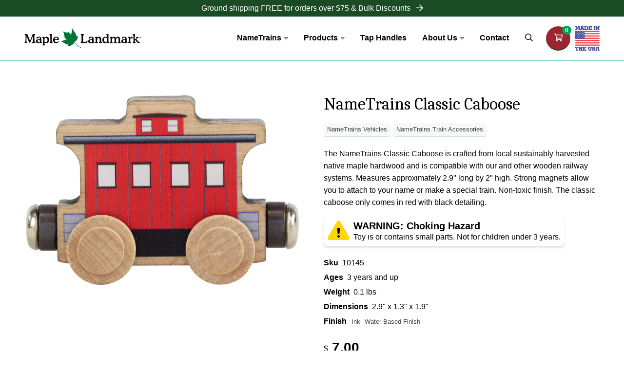

--- FILE ---
content_type: text/html; charset=UTF-8
request_url: https://www.maplelandmark.com/products/nametrains-classic-caboose
body_size: 9108
content:
<!DOCTYPE html>
<html lang="en">
<head>
<meta charset="UTF-8">
<meta http-equiv="X-UA-Compatible" content="IE=edge">
<base href="https://www.maplelandmark.com/" />
<link rel="canonical" href="https://www.maplelandmark.com/products/nametrains-classic-caboose" />
<meta name="robots" content="all">
<meta name="viewport" content="width=device-width, initial-scale=1">
<meta name="description" content="NameTrains Classic Caboose: The NameTrains Classic Caboose is crafted from local sustainably harvested native maple hardwood and is compatible with our and other wooden railway systems. Measures approximately 2.9&quot; long by 2&quot; high. Strong magnets allow you to attach to your name or make a special train. Non-toxic finish. The">
<title>NameTrains Classic Caboose — Maple Landmark</title>

<!--Termly-->
<script data-termly-config>window.TERMLY_CUSTOM_BLOCKING_MAP = {"eternityweb.formstack.com": "essential","player.vimeo.com": "essential","www.formstack.com": "essential","formstack.com": "essential",}</script>
<script type="text/javascript" src="https://app.termly.io/resource-blocker/52ce7abe-99b5-4a49-a1c1-fcab0e8d37bf?autoBlock=on"></script>

<link rel="preconnect" href="https://fonts.googleapis.com">
<link rel="preconnect" href="https://fonts.gstatic.com" crossorigin>
<link href="https://fonts.googleapis.com/css2?family=Caladea:wght@400;700&display=swap" rel="stylesheet">
<script defer src="/assets/components/modxminify/cache/scripts-6-1558007866.min.js" type="text/javascript"/></script>
<link rel="stylesheet" type="text/css" href="/assets/components/modxminify/cache/styles-1-1768324357.min.css" />

<script src="https://kit.fontawesome.com/2bfcbfabb6.js" crossorigin="anonymous" integrity="sha384-77qKPo2YY8GA9nvRZG0ePJHUXw+olOD2UH6gGJjIL7/DDqVQcdACgVCd31ANHcxL"></script>

<!-- Facebook Pixel Code -->
<script>
!function(f,b,e,v,n,t,s)
{if(f.fbq)return;n=f.fbq=function(){n.callMethod?
n.callMethod.apply(n,arguments):n.queue.push(arguments)};
if(!f._fbq)f._fbq=n;n.push=n;n.loaded=!0;n.version='2.0';
n.queue=[];t=b.createElement(e);t.async=!0;
t.src=v;s=b.getElementsByTagName(e)[0];
s.parentNode.insertBefore(t,s)}(window,document,'script',
'https://connect.facebook.net/en_US/fbevents.js');
fbq('init', '6399743860081523');
fbq('track', 'PageView');
</script>
<!-- End Facebook Pixel Code -->

<script>
    (function (c, s, q, u, a, r, e) {
        c.hj=c.hj||function(){(c.hj.q=c.hj.q||[]).push(arguments)};
        c._hjSettings = { hjid: a };
        r = s.getElementsByTagName('head')[0];
        e = s.createElement('script');
        e.async = true;
        e.src = q + c._hjSettings.hjid + u;
        r.appendChild(e);
    })(window, document, 'https://static.hj.contentsquare.net/c/csq-', '.js', 5342173);
</script>

<!-- Google Tag Manager -->
<script>(function(w,d,s,l,i){w[l]=w[l]||[];w[l].push({'gtm.start':
new Date().getTime(),event:'gtm.js'});var f=d.getElementsByTagName(s)[0],
j=d.createElement(s),dl=l!='dataLayer'?'&l='+l:'';j.async=true;j.src=
'https://www.googletagmanager.com/gtm.js?id='+i+dl;f.parentNode.insertBefore(j,f);
})(window,document,'script','dataLayer','GTM-M23ZDPS');</script>
<!-- End Google Tag Manager -->
<link rel="apple-touch-icon" sizes="180x180" href="images/favicons/apple-touch-icon.png">
<link rel="icon" type="image/png" sizes="32x32" href="images/favicons/favicon-32x32.png">
<link rel="icon" type="image/png" sizes="16x16" href="images/favicons/favicon-16x16.png">
<link rel="manifest" href="images/favicons/site.webmanifest">
<link rel="mask-icon" href="images/favicons/safari-pinned-tab.svg" color="#2b793c">
<link rel="shortcut icon" href="images/favicons/favicon.ico">
<meta name="msapplication-TileColor" content="#ffffff">
<meta name="msapplication-config" content="images/favicons/browserconfig.xml">
<meta name="theme-color" content="#ffffff">


<meta itemprop="name" content="NameTrains Classic Caboose">
<meta itemprop="description" content="The NameTrains Classic Caboose is crafted from local sustainably harvested native maple hardwood and is compatible with our and other wooden railway systems. Measures approximately 2.9" long by 2" high.&#8230;">
<meta itemprop="image" content="https://www.maplelandmark.com/https://www.maplelandmark.com/assets/image-cache/10145.0a8784ee.1726aa58.jpg">




</head>

<body id="product">
<noscript class="alert">Your browser does not support JavaScript, your experience on this site may be limited.</noscript>
<!-- Google Tag Manager (noscript) -->
<noscript><iframe src="https://www.googletagmanager.com/ns.html?id=GTM-M23ZDPS"
height="0" width="0" style="display:none;visibility:hidden"></iframe></noscript>
<!-- End Google Tag Manager (noscript) -->
<style>
.ada_bar{display: flex; flex-flow: row wrap; justify-content: center; position: absolute; left: 0; right: 0; margin: 0 auto; bottom: 150%; z-index: 1; color: #2b2b2b; font-weight: 500; padding: 5px; border: 1px solid rgba(0,0,0,.1); border-top: none; border-radius: 0 0 4px 4px; background: rgb(236, 236, 236);  width: 100%; max-width: 520px;}
.ada_bar.open{bottom:auto; top:0; position: relative;}
.ada_bar > div {margin:0 5px; cursor:pointer; border-radius:2px; text-transform: uppercase; user-select:none;}
.ada_bar > div.toggled {color:#000;}
.ada_bar > div > button {padding: 4px; border:none; background: none; color:#2b2b2b; font-size:1.3rem; cursor:pointer}
.ada_bar > a {padding: 4px; border:none; background: none; color:#2b2b2b; font-size:1.3rem; cursor:pointer}
.ada_bar span{color:#51add8 !important;}
    
    @media (max-width: 960px) {
    .ada_bar{top:0; left: 0; right: 0; padding: 0; border: none; width:1px; height:1px; opacity: 0;}
    #high_contrast,
    #text_size{display: none;}
    }
    
/*ADA Contrast*/
.high_contrast{background:black !important; color:white !important; border-color:white !important; text-shadow:none !important; box-shadow:none !important;}
.high_contrast a{color:orange !important; background: black !important;}
.high_contrast div,
.high_contrast button,
.high_contrast section,
.high_contrast header,
.high_contrast footer,
.high_contrast main,
.high_contrast aside,
.high_contrast nav,
.high_contrast p,
.high_contrast span,
.high_contrast h1,
.high_contrast h2,
.high_contrast h3,
.high_contrast h4,
.high_contrast h5,
.high_contrast h6{color:white !important; background: black !important; background-image:none !important;}
.high_contrast input,.high_contrast textarea{color:black !important; background:white !important;}
.high_contrast svg{fill:white !important;}    
</style>


<div class="ada_bar">
    <!--div id="skip_to_cont"><button data-skip="#skipcontent">Skip To Content</button></div-->
    <div id="skip_nav"><button data-skip="#skipnav">Skip Navigation</button></div>
    <div id="high_contrast"><button>High Contrast | <span>Off</span></button></div>
    <div id="text_size"><button>Text Increase | <span>Off</span></button></div>
</div>




    <div class="alert-bar alert-bar-two">
        <a href="web-store-policies">
            Ground shipping FREE for orders over $75 & Bulk Discounts
        <i class="far fa-arrow-right"></i></a>
    </div>


<div class="headerWrap" data-id="339">
    <div class="header" role="banner">
        <div class="logo">
            <a href="https://www.maplelandmark.com/" class="event_track" data-cat="Header" data-label="Logo">
                <img src="images/maple-landmark-logo.svg" title="Return Home" alt="Maple Landmark Logo"/>
            </a>
        </div>
        <div class="mobile_icons">
            <a class="icon" title="Visit Cart" href="https://checkout.maplelandmark.com/cart"><i class="far fa-shopping-cart"></i></a>
            <button class="icon navicon" aria-label="Open Mobile Menu"><i class="fal fa-bars"></i></button>
        </div>
        <nav class="nav" aria-label="Site Menu">
    <div class="item drop_trigger" aria-haspopup="true">
            <a href="nametrains/" >NameTrains<i class="fal fa-caret-down" aria-hidden="true"></i></a>
            <div class="drop_menu" aria-hidden="true">
                
    <div class="item"><a href="bright-color-names" class="" >Bright Color Names</a></div>


    <div class="item"><a href="pastel-color-names" class="" >Pastel Color Names</a></div>


    <div class="item"><a href="clear-finish-names" class="" >Clear Finish Names</a></div>


    <div class="item"><a href="trains-and-accessories" class="" >Trains & Accessories</a></div>

            </div>
        </div>
<div class="item drop_trigger" aria-haspopup="true">
            <a href="products-container" >Products<i class="fal fa-caret-down" aria-hidden="true"></i></a>
            <div class="drop_menu" aria-hidden="true">
                
    <div class="item"><a href="new-products" class="" >New Products</a></div>


    <div class="item"><a href="products-by-age" class="" >Products By Age</a></div>


    <div class="item"><a href="products-by-type" class="" >Products By Type</a></div>


    <div class="item"><a href="products-alphabetical" class="" >Products By Name</a></div>


    <div class="item"><a href="products-specials" class="" >Specials & Deals</a></div>

<div class="item"><a href="custom-corner/" class="" >Custom Products</a></div>

    <div class="item"><a href="award-winners" class="" >Award Winning Products</a></div>


    <div class="item"><a href="product-index" class="" >Product Index</a></div>


    <div class="item"><a href="instructions" class="" >Guides, Instructions & Solutions</a></div>

            </div>
        </div>

    <div class="item"><a href="tap-handles" class="" >Tap Handles</a></div>

<div class="item drop_trigger" aria-haspopup="true">
            <a href="about-us/" >About Us<i class="fal fa-caret-down" aria-hidden="true"></i></a>
            <div class="drop_menu" aria-hidden="true">
                
    <div class="item"><a href="visit-us" class="" >Visit Us</a></div>


    <div class="item"><a href="dealer-locations" class="" >Dealer Locations</a></div>


    <div class="item"><a href="our-history" class="" >Our History</a></div>

<div class="item drop_trigger_sub" aria-haspopup="true">
            <a href="our-values/" >Our Values<i class="fal fa-caret-right" aria-hidden="true"></i></a>
            <div class="drop_menu_sub" aria-hidden="true">
                
    <div class="item"><a href="lumber-and-forest-health" class="" >Lumber and Forest Health</a></div>


    <div class="item"><a href="doing-business-locally" class="" >Doing Business Locally</a></div>


    <div class="item"><a href="made-in-the-usa" class="" >Made In The USA</a></div>


    <div class="item"><a href="natural-resources" class="" >Natural Resources</a></div>


    <div class="item"><a href="recycling-and-conservation" class="" >Recycling and Conservation</a></div>


    <div class="item"><a href="civic-participation" class="" >Civic Participation</a></div>


    <div class="item"><a href="maple-landmark-inc.-code-of-conduct" class="" >Code of Conduct</a></div>

            </div>
        </div>
<div class="item drop_trigger_sub" aria-haspopup="true">
            <a href="quality-and-safety/" >Quality & Safety<i class="fal fa-caret-right" aria-hidden="true"></i></a>
            <div class="drop_menu_sub" aria-hidden="true">
                
    <div class="item"><a href="guarantee" class="" >Guarantee</a></div>


    <div class="item"><a href="product-safety-and-quality" class="" >Product Safety and Quality</a></div>


    <div class="item"><a href="caring-for-wooden-products" class="" >Caring For Wooden Products</a></div>

            </div>
        </div>
<div class="item drop_trigger_sub" aria-haspopup="true">
            <a href="doing-business/" >Doing Business<i class="fal fa-caret-right" aria-hidden="true"></i></a>
            <div class="drop_menu_sub" aria-hidden="true">
                
    <div class="item"><a href="web-store-policies" class="" >Web Store Policies</a></div>


    <div class="item"><a href="testimonials" class="" >Testimonials</a></div>


    <div class="item"><a href="artwork-submission" class="" >Artwork Submission</a></div>

            </div>
        </div>

    <div class="item"><a href="our-team-and-employment" class="" >Our Team and Employment</a></div>

<div class="item"><a href="blog/" class="" >Blog</a></div>
<div class="item drop_trigger_sub" aria-haspopup="true">
            <a href="media/" >Media<i class="fal fa-caret-right" aria-hidden="true"></i></a>
            <div class="drop_menu_sub" aria-hidden="true">
                
    <div class="item"><a href="submit-a-photo" class="" >Submit a Photo</a></div>


    <div class="item"><a href="in-the-media" class="" >In The Media</a></div>


    <div class="item"><a href="press-kit" class="" >Press Kit</a></div>

            </div>
        </div>

    <div class="item"><a href="friends-and-affiliations" class="" >Friends & Affiliations</a></div>


    <div class="item"><a href="kidzone" class="" >KidZone</a></div>


    <div class="item"><a href="faqs" class="" >FAQs</a></div>

            </div>
        </div>

    <div class="item"><a href="contact" class="" >Contact</a></div>

    <div class="item search-trigger">
        <a href="#" title="Search"><i class="far fa-search"></i></a>
    </div>
    <div class="item unique">
        <a class="button" title="Visit Cart" href="https://checkout.maplelandmark.com/cart"><i class="far fa-shopping-cart"></i><span id="fc_quantity">0</span></a>
    </div>
    <div class="item made-in-usa">
        <img src="images/made-in-usa-graphic.svg" alt="Made in the USA">
    </div>
</nav>
    </div>
    <div class="search_wrap">
        <form autocomplete="off" action="search-results" method="get" class="search">
    <!-- DO NOT REMOVE: the text in the label are for screen reader, and it is not visible in the web page -->
    <label class="search_label" for="search">Search</label>
    <input type="text" id="search" aria-label="Search" name="search" placeholder="Search..." value="" />
    <input type="hidden" name="id" value="7" />
    <button type="submit" aria-label="Submit"><i class="far fa-search" aria-hidden="true"></i></button>
</form>
    </div>
</div>
<div class="mobile_nav" aria-hidden="true" aria-expanded="false">
    <div class="search_wrap">
        <form autocomplete="off" action="search-results" method="get" class="search">
    <!-- DO NOT REMOVE: the text in the label are for screen reader, and it is not visible in the web page -->
    <label class="search_label" for="search_mobile">Search</label>
    <input type="text" id="search_mobile" name="search" placeholder="Search" value="" />
    <input type="hidden" name="id" value="7" />
    <button type="submit" aria-label="Submit"><i class="fal fa-search" aria-hidden="true"></i></button>
</form>
    </div>
    <div class="item drop_trigger" aria-haspopup="true">
            <a href="nametrains/"  tabindex="-1">NameTrains</a><button class="drop_trigger_icon" aria-label="Toggle NameTrains Submenu"><i class="fal fa-plus"></i></button>
            <div class="drop_menu" aria-hidden="true">
                
    <div class="item"><a href="bright-color-names" class=""  tabindex="-1">Bright Color Names</a></div>


    <div class="item"><a href="pastel-color-names" class=""  tabindex="-1">Pastel Color Names</a></div>


    <div class="item"><a href="clear-finish-names" class=""  tabindex="-1">Clear Finish Names</a></div>


    <div class="item"><a href="trains-and-accessories" class=""  tabindex="-1">Trains & Accessories</a></div>

            </div>
        </div>
<div class="item drop_trigger" aria-haspopup="true">
            <a href="products-container"  tabindex="-1">Products</a><button class="drop_trigger_icon" aria-label="Toggle Products Submenu"><i class="fal fa-plus"></i></button>
            <div class="drop_menu" aria-hidden="true">
                
    <div class="item"><a href="new-products" class=""  tabindex="-1">New Products</a></div>


    <div class="item"><a href="products-by-age" class=""  tabindex="-1">Products By Age</a></div>


    <div class="item"><a href="products-by-type" class=""  tabindex="-1">Products By Type</a></div>


    <div class="item"><a href="products-alphabetical" class=""  tabindex="-1">Products By Name</a></div>


    <div class="item"><a href="products-specials" class=""  tabindex="-1">Specials & Deals</a></div>

<div class="item"><a href="custom-corner/" class=""  tabindex="-1">Custom Products</a></div>

    <div class="item"><a href="award-winners" class=""  tabindex="-1">Award Winning Products</a></div>


    <div class="item"><a href="product-index" class=""  tabindex="-1">Product Index</a></div>


    <div class="item"><a href="instructions" class=""  tabindex="-1">Guides, Instructions & Solutions</a></div>

            </div>
        </div>

    <div class="item"><a href="tap-handles" class=""  tabindex="-1">Tap Handles</a></div>

<div class="item drop_trigger" aria-haspopup="true">
            <a href="about-us/"  tabindex="-1">About Us</a><button class="drop_trigger_icon" aria-label="Toggle About Us Submenu"><i class="fal fa-plus"></i></button>
            <div class="drop_menu" aria-hidden="true">
                
    <div class="item"><a href="visit-us" class=""  tabindex="-1">Visit Us</a></div>


    <div class="item"><a href="dealer-locations" class=""  tabindex="-1">Dealer Locations</a></div>


    <div class="item"><a href="our-history" class=""  tabindex="-1">Our History</a></div>

<div class="item drop_trigger_sub" aria-haspopup="true">
            <a href="our-values/"  tabindex="-1">Our Values</a><button class="drop_trigger_icon_sub" aria-label="Toggle Our Values Submenu"><i class="fal fa-plus"></i></button>
            <div class="drop_menu_sub" aria-hidden="true">
                
    <div class="item"><a href="lumber-and-forest-health" class="" >Lumber and Forest Health</a></div>


    <div class="item"><a href="doing-business-locally" class="" >Doing Business Locally</a></div>


    <div class="item"><a href="made-in-the-usa" class="" >Made In The USA</a></div>


    <div class="item"><a href="natural-resources" class="" >Natural Resources</a></div>


    <div class="item"><a href="recycling-and-conservation" class="" >Recycling and Conservation</a></div>


    <div class="item"><a href="civic-participation" class="" >Civic Participation</a></div>


    <div class="item"><a href="maple-landmark-inc.-code-of-conduct" class="" >Code of Conduct</a></div>

            </div>
        </div>
<div class="item drop_trigger_sub" aria-haspopup="true">
            <a href="quality-and-safety/"  tabindex="-1">Quality & Safety</a><button class="drop_trigger_icon_sub" aria-label="Toggle Quality & Safety Submenu"><i class="fal fa-plus"></i></button>
            <div class="drop_menu_sub" aria-hidden="true">
                
    <div class="item"><a href="guarantee" class="" >Guarantee</a></div>


    <div class="item"><a href="product-safety-and-quality" class="" >Product Safety and Quality</a></div>


    <div class="item"><a href="caring-for-wooden-products" class="" >Caring For Wooden Products</a></div>

            </div>
        </div>
<div class="item drop_trigger_sub" aria-haspopup="true">
            <a href="doing-business/"  tabindex="-1">Doing Business</a><button class="drop_trigger_icon_sub" aria-label="Toggle Doing Business Submenu"><i class="fal fa-plus"></i></button>
            <div class="drop_menu_sub" aria-hidden="true">
                
    <div class="item"><a href="web-store-policies" class="" >Web Store Policies</a></div>


    <div class="item"><a href="testimonials" class="" >Testimonials</a></div>


    <div class="item"><a href="artwork-submission" class="" >Artwork Submission</a></div>

            </div>
        </div>

    <div class="item"><a href="our-team-and-employment" class=""  tabindex="-1">Our Team and Employment</a></div>

<div class="item"><a href="blog/" class=""  tabindex="-1">Blog</a></div>
<div class="item drop_trigger_sub" aria-haspopup="true">
            <a href="media/"  tabindex="-1">Media</a><button class="drop_trigger_icon_sub" aria-label="Toggle Media Submenu"><i class="fal fa-plus"></i></button>
            <div class="drop_menu_sub" aria-hidden="true">
                
    <div class="item"><a href="submit-a-photo" class="" >Submit a Photo</a></div>


    <div class="item"><a href="in-the-media" class="" >In The Media</a></div>


    <div class="item"><a href="press-kit" class="" >Press Kit</a></div>

            </div>
        </div>

    <div class="item"><a href="friends-and-affiliations" class=""  tabindex="-1">Friends & Affiliations</a></div>


    <div class="item"><a href="kidzone" class=""  tabindex="-1">KidZone</a></div>


    <div class="item"><a href="faqs" class=""  tabindex="-1">FAQs</a></div>

            </div>
        </div>

    <div class="item"><a href="contact" class=""  tabindex="-1">Contact</a></div>

    <div class="item"><a href="dealer-login/" class="" tabindex="-1">Dealer Login</a></div>
    <button class="mobile_closer"><i class="fal fa-times" aria-hidden="true"></i> Close Menu</button>
</div>


<div class="content">
    <div class="product-detail-section">
        <main class="product-details">
            
            <h1>NameTrains Classic Caboose</h1>
            
            <div class="product-badges">
                
                
                
                <a class="badge badge-category" href="products-by-type/nametrains-vehicles">NameTrains Vehicles</a><a class="badge badge-category" href="products-by-type/nametrains-train-accessories">NameTrains Train Accessories</a>
            </div>
            
            <div class="product-desc"><p>The NameTrains Classic Caboose is crafted from local sustainably harvested native maple hardwood and is compatible with our and other wooden railway systems. Measures approximately 2.9" long by 2" high. Strong magnets allow you to attach to your name or make a special train. Non-toxic finish. The classic caboose only comes in red with black detailing.</p></div>
            
            <!-- FoxyCart Product Options -->
           <form action="https://checkout.maplelandmark.com/cart" method="post" accept-charset="utf-8">
            
                <!-- Generic Information -->
                <input type="hidden" name="name" value="NameTrains Classic Caboose" />
                <input type="hidden" name="code" value="10145" />
                <input type="hidden" name="image" value="https://www.maplelandmark.com/assets/image-cache/10145.0a8784ee.1726aa58.jpg" />
                <input type="hidden" name="coupon" value="itemsubdisc" />
                
                <div class="product-options">
                    
                    
    <div class="product-warnings">
        
            <div class="product-warning">
    <div class="icon"><i class="fad fa-exclamation-triangle"></i></div>
    <div class="info">
        <h3><span>Warning:</span> Choking Hazard</h3>
        <p>Toy is or contains small parts. Not for children under 3 years.</p>
    </div>
</div>
        
        
        
    </div>

                    
                    
                    
                    
                    
                    
                    
                    
                    <div class="product-sku product-one-line">
                        <div class="label">Sku</div>
                        <div class="value">10145</div>
                    </div>
                    
                    
                    
                    <div class="product-ages product-one-line">
                        <div class="label">Ages</div>
                        <div class="value">3 years and up</div>
                    </div>
                    
                    
                    
                        <div class="product-weight product-one-line">
                            <div class="label">Weight</div>
                            <div class="value">0.1 lbs</div>
                        </div>
                    
                    
                    
                    <div class="product-dimensions product-one-line">
                        <div class="label">Dimensions</div>
                        <div class="value">2.9" x 1.3" x 1.9"</div>
                    </div>
                    
                    
                    
                    <div class="product-finish product-one-line">
                        <div class="label">Finish</div>
                        <div class="value options">
                            <div tabindex="0" aria-label="ink" aria-description="Our colorful graphics are a direct print process using UV cured inks. They meet federal child safety requirements. Non-toxic / no lead." aria-expanded="false" class="opt" data-tooltip data-tooltip-content="Our colorful graphics are a direct print process using UV cured inks. They meet federal child safety requirements. Non-toxic / no lead.">ink</div><div tabindex="0" aria-label="water based finish" aria-description="" aria-expanded="false" class="opt" data-tooltip data-tooltip-content="Our colorful graphics are a direct print process using UV cured inks. They meet federal child safety requirements. Non-toxic / no lead.">water based finish</div>
                        </div>
                    </div>
                    
                    
                    
                    
                    
                    
                    
                    
                    
                    
                    
                    
                </div>
                
                <div class="price" id="product_price" data-og-price="7.00"><span>$</span> <span id="final-price">7.00</span></div><input type="hidden" name="price" value="7.00" />
                
                
                    <div class="quantity">
                        <div class="toggle minus"><i class="fas fa-minus"></i></div>
                        <input type="number" value="1" class="qty" size="3" max="999" min="1" name="quantity">
                        <div class="toggle plus"><i class="fas fa-plus"></i></div>
                    </div>
                
                    
                
                    <input type="hidden" name="weight" value="0.1">
                
                
                <input type="hidden" name="width" value="1.3">
                <input type="hidden" name="length" value="2.93">
                <input type="hidden" name="height" value="1.93">
                
                <div class="purchase">

                    
                        <input
                            type="submit"
                            value="Add to Cart"
                            class="button"
                        />
                    
                    
                </div>
                
            </form>
            
            
                <div class="product-warnings">
                    
                </div>
            
            
        </main>
        <aside class="product-images">
            
            <div class="photo" id="image-zoom">
                <div>
    <a data-src="/assets/image-cache/products/10145.0a8784ee.jpg" data-fancybox="product" title="">
        <picture>
            <img src="/assets/image-cache/products/10145.0a8784ee.jpg" alt=""/>
            <div class="caption"></div>
        </picture>
    </a>
</div>
                
                
            </div>
            <div class="thumbs">
                <div>
                    <img src="/assets/image-cache/10145.0a8784ee.0f603943.jpg" alt=""/>
                </div>
                
                
            </div>
            
        </aside>
    </div>
    
</div>


<div class="related-products">
    <section class="featured-products">
        <div class="heading">
            <h2>Love this? You'll also want to browse...</h2>
        </div>
        <div class="container">
            <div class="category-list category-list-horz">
                <div class="group">
                    <div class="category">
    <a href="products-by-type/nametrains-train-accessories">
        
        
        <div class="cover">
            <picture>
    <source srcset="/assets/image-cache/category-pages/nametrains-train-accessories.44e45239.jpg" media="(max-width: 640px)">
    <source srcset="/assets/image-cache/category-pages/nametrains-train-accessories.5af2ead6.jpg" media="(max-width: 768px)">
    <source srcset="/assets/image-cache/category-pages/nametrains-train-accessories.fccfec18.jpg" media="(max-width: 960px)">
    <source srcset="/assets/image-cache/category-pages/nametrains-train-accessories.e668d6da.jpg">
    <img src="/assets/image-cache/nametrains-train-accessories.e668d6da.599c6bb7.jpg" alt=""/>
</picture>
        </div>
        
        <div class="info">
            <h3>NameTrains Train Accessories</h3>
        </div>
    </a>
</div>
<div class="category">
    <a href="products-by-type/nametrains-animals">
        
        
        <div class="cover">
            <picture>
    <source srcset="/assets/image-cache/category-pages/nametrains-animals.4e336d1c.jpg" media="(max-width: 640px)">
    <source srcset="/assets/image-cache/category-pages/nametrains-animals.5025d5f3.jpg" media="(max-width: 768px)">
    <source srcset="/assets/image-cache/category-pages/nametrains-animals.f618d33d.jpg" media="(max-width: 960px)">
    <source srcset="/assets/image-cache/category-pages/nametrains-animals.ecbfe9ff.jpg">
    <img src="/assets/image-cache/nametrains-animals.ecbfe9ff.e05527f3.jpg" alt=""/>
</picture>
        </div>
        
        <div class="info">
            <h3>NameTrains Animals</h3>
        </div>
    </a>
</div>
<div class="category">
    <a href="products-by-type/nametrains-vehicles">
        
        
        <div class="cover">
            <picture>
    <source srcset="/assets/image-cache/category-pages/nametrains-vehicles.7ccd9249.jpg" media="(max-width: 640px)">
    <source srcset="/assets/image-cache/category-pages/nametrains-vehicles.62db2aa6.jpg" media="(max-width: 768px)">
    <source srcset="/assets/image-cache/category-pages/nametrains-vehicles.c4e62c68.jpg" media="(max-width: 960px)">
    <source srcset="/assets/image-cache/category-pages/nametrains-vehicles.de4116aa.jpg">
    <img src="/assets/image-cache/nametrains-vehicles.de4116aa.8a322127.jpg" alt=""/>
</picture>
        </div>
        
        <div class="info">
            <h3>NameTrains Vehicles</h3>
        </div>
    </a>
</div>
                </div>
            </div>
        </div>
    </section>
</div>


<div class="footer_wrap">
    <div class="footer">

        <div class="badges">
            <div class="contents">
                <a href="/"><img src="client_media/images/badges/Artboard 1 copy-footer.svg" alt="Name Trains"></a>
                <a href="https://treelineterrains.com/" target="_blank"><img src="client_media/images/badges/Artboard 1-footer.svg" alt="Treeline Terrains"></a>
                <a href="https://greenmountaintaps.com/" target="_blank"><img src="client_media/images/badges/Artboard 1 copy 3-footer.svg" alt="Green Mtn Taps"></a>
            </div>
        </div>

        <div class="dealers">
            <div class="contents">
                <div class="text">
                    <h3>Sign Up For Special Offers</h3>
                </div>
                <div class="buttons center">
                    <a href="join-our-email-list" class="button white">Sign Up</a>
                </div>
            </div>
        </div>

        <div class="links">
            <div class="contents">
                <div class="section">
                    <h3 class="label">Shopping</h3>
                    <div class="group">
                        <div class="item"><a href="products-by-type/">Standard Products</a></div>
                        <div class="item"><a href="custom-corner/">Custom Products</a></div>
                        <div class="item"><a href="new-products">New Products</a></div>
                        <div class="item"><a href="dealer-locations">Find a Dealer</a></div>
                        <div class="item"><a href="web-store-policies">Shipping, Discounts, Policies</a></div>
                    </div>
                </div>
                <div class="section">
                    <h3 class="label">About Us</h3>
                    <div class="group">
                        <div class="item"><a href="our-history">Our History</a></div>
                        <div class="item"><a href="visit-us">Visit Us</a></div>
                        <div class="item"><a href="testimonials">Testimonials</a></div>
                        <div class="item"><a href="our-team-and-employment">Our Team and Employment</a></div>
                        <div class="item"><a href="friends-and-affiliations">Friends & Affiliations</a></div>
                    </div>
                </div>
                <div class="section">
                    <h3 class="label">Media</h3>
                    <div class="group">
                        <div class="item"><a href="press-releases/">Press Releases</a></div>
                        <div class="item"><a href="press-kit">Press Kit</a></div>
                        <div class="item"><a href="submit-a-photo">Submit a Photo</a></div>
                        <div class="item"><a href="in-the-media">In The Media</a></div>
                    </div>
                </div>
                <div class="section">
                    <h3 class="label">Our Principles</h3>
                    <div class="group">
                        <div class="item"><a href="product-safety-and-quality">Product Safety and Quality</a></div>
                        <div class="item"><a href="lumber-and-forest-health">Lumber and Forest Health</a></div>
                        <div class="item"><a href="made-in-the-usa">Made In The USA</a></div>
                        <div class="item"><a href="our-team-and-employment">Our Team and Employment</a></div>
                    </div>
                </div>
            </div>
        </div>

        <div class="dealers dealers_red">
            <div class="contents">
                <div class="text">
                    <h3>Wholesale & Dealer Login</h3>
                </div>
                <div class="buttons center">
                    <a href="dealer-inquiry-form" class="button white">Wholesale Inquiry</a>
                    <a href="dealer-login/" class="button white">Dealer Login</a>
                </div>
            </div>
        </div>

        <div class="contact">
            <div class="contents">
                <div class="section">
                    <h3 class="label">Address</h3>
                    <a href="https://g.page/MapleLandmarkVT?share" target="_blank">
                        <address>
                            Maple Landmark<br />
                            1297 Exchange Street<br />
                            Middlebury, Vermont 05753
                        </address>
                    </a>
                </div>
                <div class="section">
                    <h3 class="label">Contact Us</h3>
                    <a href="tel:(802) 388-0627">(802) 388-0627</a>
                    <a href="fax:(802) 388-0761">(802) 388-0761 (fax)</a>
                    <a href="mailto:thefolks@maplelandmark.com">thefolks@maplelandmark.com</a>
                </div>
                <div class="section socials">
                    <h3 class="label">Social Media</h3>
                    <div>
                        <div class="social">
                            <a href="https://www.facebook.com/MapleLandmarkWoodcraft/" target="_blank" title="Follow us on Facebook" class="event_track" data-cat="Footer" data-label="Facebook"><i class="fab fa-facebook-f"></i></a>
                            
                            <a href="https://www.pinterest.com/maplelandmark/" target="_blank" title="Follow us on Pinterest" class="event_track" data-cat="Footer" data-label="Pinterest"><i class="fab fa-pinterest-p"></i></a>
                            <a href="https://www.instagram.com/maplelandmark/" target="_blank" title="Follow us on Instagram" class="event_track" data-cat="Footer" data-label="Instagram"><i class="fab fa-instagram"></i></a>
                            <a href="https://www.linkedin.com/company/maple-landmark-woodcraft/" target="_blank" title="Follow us on LinkedIn" class="event_track" data-cat="Footer" data-label="LinkedIn"><i class="fab fa-linkedin-in"></i></a>
                            <a href="https://www.youtube.com/user/maplelandmark" target="_blank" title="Follow us on YouTube" class="event_track" data-cat="Footer" data-label="YouTube"><i class="fab fa-youtube"></i></a>
                        </div>
                        
                    </div>
                </div>
                <div class="section">
                    <h3 class="label">Hours</h3>
                    <div>Monday - Friday</div>
                    <div>8:00 am - 5:00 pm</div>
                    <div>Saturday</div>
                    <div>9:00 am - 4:00 pm</div>
                </div>
            </div>
        </div>

        <div class="copy">
            <div class="contents">
                <div class="copyright" role="contentinfo">&copy; 2026 Maple Landmark | All Rights Reserved | <a href="dealer-login/">Wholesale & Dealer Login</a> | <a href="#" class="termly-display-preferences">Cookie Consent</a></div>
                <div class="ewd"><a href="https://eternitywebdev.com/?utm_source=client&utm_campaign=Maple%20Landmark" target="_blank" class="event_track" data-cat="Footer" data-label="Eternity Link"><img src="images/website_by_eternity.svg" alt="Website By Eternity"></a></div>
            </div>
        </div>

    </div>
</div>




<!-- FOXYCART -->
<script data-cfasync="false" src="https://cdn.foxycart.com/checkout.maplelandmark.com/loader.js" async defer></script>
<!-- /FOXYCART -->


<script  src="/assets/components/modxminify/cache/scripts-3_5-1744806197.min.js" type="text/javascript"></script>

<!-- Begin Constant Contact Active Forms -->
<script> var _ctct_m = "439585d0e0a0aeb7972540ad65cf9a12"; </script>
<script id="signupScript" src="//static.ctctcdn.com/js/signup-form-widget/current/signup-form-widget.min.js" async defer></script>
<!-- End Constant Contact Active Forms -->

<script>
function evaluateFreeGift() {
    var freegift_id, freegift_code, has_freegift = false,has_freejam=false;
	var raw_total = FC.json.total_item_price;
	free_gift_amount=125;
	var gc_deduct=0;
	var gift_codes=['00050','00100'];
	
	for (i=0; i < FC.json.items.length; i++) {
		if (FC.json.items[i].code == 'freegift') {
			freegift_id = FC.json.items[i].id;
			has_freegift = true;
			freegift_code=FC.json.items[i].code;
		}
		if (gift_codes.includes(FC.json.items[i].code)) {
			curr_gc_deduct = FC.json.items[i].price * FC.json.items[i].quantity;
			gc_deduct+=curr_gc_deduct;
		}
		
	}
	adjusted_total=raw_total-gc_deduct;
	
	
	if(adjusted_total>=free_gift_amount){
        if(!has_freegift){
            

            FC.client.request('https://'+FC.settings.storedomain+'/cart?name=Free%20Christmas%20Ornament%202025&price=0&code=freegift&quantity_max=1&image=https%3A%2F%2Fwww.maplelandmark.com%2Fimages%2Fornament2025.jpg').done(function(dataJSON) {
            FC.cart.render();
            });
            
            
            has_freegift = true;
            freegift_code='freegift';
}
}
	
	else if(adjusted_total<free_gift_amount){
		if(has_freegift){
			//remove whatever gift is there
			FC.client.request('https://'+FC.settings.storedomain+'/cart?cart=update&quantity=0&id='+freegift_id).done(function(dataJSON) {
				FC.cart.render();
			});
			has_freegift = false;
			freegift_code='';
			has_freejam=false;
		}
	}
}


var FC = FC || {};
FC.existingOnLoad_pixel = (typeof FC.onLoad == "function") ? FC.onLoad : function() {};
 
FC.onLoad = function () {
    FC.existingOnLoad_pixel();
    FC.client.on('cart-submit.done', function(params) {
        if (
            typeof fbq != 'undefined'
            && params.hasOwnProperty('data')
            && params.data.hasOwnProperty('name')
            && FC.client.isActionNeeded(params)
            && (!FC.sidecart || (FC.sidecart
                && !FC.sidecart.shouldUseFullpageCart()
                && !FC.sidecart.bypassSidecart(params)
            ))
        ) {
            var item_quantity = (params.data.hasOwnProperty('quantity') ? parseInt(params.data.quantity) : 1);
            var item_price = parseFloat(params.data.price);
            fbq('track', 'AddToCart', { 'content_name': decodeURIComponent(params.data.name), 'value': (item_price * item_quantity), 'currency': FC.json.locale_info.int_curr_symbol.trim(), 'contents':  [{ 'id': params.data.code, 'quantity': item_quantity, 'item_price': item_price }], 'content_type': 'product' });
        }
    });
}

//start free gift


const startDate = new Date('2025-12-06T00:00:00-05:00'); // ET start (with UTC offset)
const endDate   = new Date('2025-12-22T23:59:59-05:00'); // ET end   (set as needed)

FC.onLoad = function () {
  console.log(FC.json);

  const currentDate = new Date(); // compute at load time

  if (currentDate >= startDate && currentDate <= endDate) {
    console.log('yes date (within window)');

    FC.client.on('ready.done', evaluateFreeGift);
    FC.client.on('cart-submit.done', evaluateFreeGift);
    FC.client.on('cart-item-quantity-update.done', evaluateFreeGift);
    FC.client.on('cart-item-remove.done', evaluateFreeGift);
  } else {
    console.log('no date (outside window)');
  }
};


//end free gift
</script>

 <script>
    (function(t,e,n,r,a){var c,i=e[a]=e[a]||{init:function(t){function e(t){
    i[t]=function(){i.q.push([t,[].slice.call(arguments,0)])}}var n,r;i.q=[],
    n="addListener track".split(" ");for(r in n)e(n[r]);
    i.q.push(["init",[t||{}]])}},s=t.createElement(r);s.async=1,s.src=n,
    c=t.getElementsByTagName(r)[0],c.parentNode.insertBefore(s,c)
    })(document,window,"https://www.formstack.com/js/fsa.js","script","FSATracker");

    FSATracker.init({"account":"373055", "endpoint":"https://www.formstack.com"});
 </script>

</body>
</html>

--- FILE ---
content_type: text/css
request_url: https://www.maplelandmark.com/assets/components/modxminify/cache/styles-1-1768324357.min.css
body_size: 15999
content:
@charset "UTF-8";.fancybox-enabled{overflow:hidden}.fancybox-enabled
body{overflow:visible;height:100%}.fancybox-is-hidden{position:absolute;top:-9999px;left:-9999px;visibility:hidden}.fancybox-container{position:fixed;top:0;left:0;width:100%;height:100%;z-index:99993;-webkit-tap-highlight-color:transparent;-webkit-backface-visibility:hidden;backface-visibility:hidden;-webkit-transform:translateZ(0);transform:translateZ(0)}.fancybox-container~.fancybox-container{z-index:99992}.fancybox-outer,.fancybox-inner,.fancybox-bg,.fancybox-stage{position:absolute;top:0;right:0;bottom:0;left:0}.fancybox-outer{overflow-y:auto;-webkit-overflow-scrolling:touch}.fancybox-bg{background:#1e1e1e;opacity:0;transition-duration:inherit;transition-property:opacity;transition-timing-function:cubic-bezier(0.47, 0, 0.74, 0.71)}.fancybox-is-open .fancybox-bg{opacity:0.87;transition-timing-function:cubic-bezier(0.22,0.61,0.36,1)}.fancybox-infobar,.fancybox-toolbar,.fancybox-caption-wrap{position:absolute;direction:ltr;z-index:99997;opacity:0;visibility:hidden;transition:opacity .25s, visibility 0s linear .25s;box-sizing:border-box}.fancybox-show-infobar .fancybox-infobar,
.fancybox-show-toolbar .fancybox-toolbar,
.fancybox-show-caption .fancybox-caption-wrap{opacity:1;visibility:visible;transition:opacity .25s, visibility 0s}.fancybox-infobar{top:0;left:50%;margin-left:-79px}.fancybox-infobar__body{display:inline-block;width:70px;line-height:44px;font-size:13px;font-family:"Helvetica Neue",Helvetica,Arial,sans-serif;text-align:center;color:#ddd;background-color:rgba(30,30,30,0.7);pointer-events:none;-webkit-user-select:none;-moz-user-select:none;-ms-user-select:none;user-select:none;-webkit-touch-callout:none;-webkit-tap-highlight-color:transparent;-webkit-font-smoothing:subpixel-antialiased}.fancybox-toolbar{top:0;right:0}.fancybox-stage{overflow:hidden;direction:ltr;z-index:99994;-webkit-transform:translate3d(0,0,0)}.fancybox-slide{position:absolute;top:0;left:0;width:100%;height:100%;margin:0;padding:0;overflow:auto;outline:none;white-space:normal;box-sizing:border-box;text-align:center;z-index:99994;-webkit-overflow-scrolling:touch;display:none;-webkit-backface-visibility:hidden;backface-visibility:hidden;transition-property:opacity,-webkit-transform;transition-property:transform,opacity;transition-property:transform,opacity,-webkit-transform;-webkit-transform-style:preserve-3d;transform-style:preserve-3d}.fancybox-slide::before{content:'';display:inline-block;vertical-align:middle;height:100%;width:0}.fancybox-is-sliding .fancybox-slide,.fancybox-slide--previous,.fancybox-slide--current,.fancybox-slide--next{display:block}.fancybox-slide--image{overflow:visible}.fancybox-slide--image::before{display:none}.fancybox-slide--video .fancybox-content,
.fancybox-slide--video
iframe{background:#000}.fancybox-slide--map .fancybox-content,
.fancybox-slide--map
iframe{background:#E5E3DF}.fancybox-slide--next{z-index:99995}.fancybox-slide>*{display:inline-block;position:relative;padding:24px;margin:44px
0 44px;border-width:0;vertical-align:middle;text-align:left;background-color:#fff;overflow:auto;box-sizing:border-box}.fancybox-slide .fancybox-image-wrap{position:absolute;top:0;left:0;margin:0;padding:0;border:0;z-index:99995;background:transparent;cursor:default;overflow:visible;-webkit-transform-origin:top left;-ms-transform-origin:top left;transform-origin:top left;background-size:100% 100%;background-repeat:no-repeat;-webkit-backface-visibility:hidden;backface-visibility:hidden}.fancybox-can-zoomOut .fancybox-image-wrap{cursor:-webkit-zoom-out;cursor:zoom-out}.fancybox-can-zoomIn .fancybox-image-wrap{cursor:-webkit-zoom-in;cursor:zoom-in}.fancybox-can-drag .fancybox-image-wrap{cursor:-webkit-grab;cursor:grab}.fancybox-is-dragging .fancybox-image-wrap{cursor:-webkit-grabbing;cursor:grabbing}.fancybox-image,.fancybox-spaceball{position:absolute;top:0;left:0;width:100%;height:100%;margin:0;padding:0;border:0;max-width:none;max-height:none}.fancybox-spaceball{z-index:1}.fancybox-slide--iframe .fancybox-content{padding:0;width:80%;height:80%;max-width:calc(100% - 100px);max-height:calc(100% - 88px);overflow:visible;background:#fff}.fancybox-iframe{display:block;margin:0;padding:0;border:0;width:100%;height:100%;background:#fff}.fancybox-error{margin:0;padding:40px;width:100%;max-width:380px;background:#fff;cursor:default}.fancybox-error
p{margin:0;padding:0;color:#444;font:16px/20px "Helvetica Neue",Helvetica,Arial,sans-serif}.fancybox-close-small{position:absolute;top:0;right:0;width:44px;height:44px;padding:0;margin:0;border:0;border-radius:0;outline:none;background:transparent;z-index:10;cursor:pointer}.fancybox-close-small:after{content:'×';position:absolute;top:5px;right:5px;width:30px;height:30px;font:20px/30px Arial,"Helvetica Neue",Helvetica,sans-serif;color:#888;font-weight:300;text-align:center;border-radius:50%;border-width:0;background:#fff;transition:background .25s;box-sizing:border-box;z-index:2}.fancybox-close-small:focus:after{outline:1px
dotted #888}.fancybox-close-small:hover:after{color:#555;background:#eee}.fancybox-slide--iframe .fancybox-close-small{top:0;right:-44px}.fancybox-slide--iframe .fancybox-close-small:after{background:transparent;font-size:35px;color:#aaa}.fancybox-slide--iframe .fancybox-close-small:hover:after{color:#fff}.fancybox-caption-wrap{bottom:0;left:0;right:0;padding:60px
30px 0 30px;background:linear-gradient(to bottom, transparent 0%, rgba(0, 0, 0, 0.1) 20%, rgba(0, 0, 0, 0.2) 40%, rgba(0, 0, 0, 0.6) 80%, rgba(0, 0, 0, 0.8) 100%);pointer-events:none}.fancybox-caption{padding:30px
0;border-top:1px solid rgba(255, 255, 255, 0.4);font-size:14px;font-family:"Helvetica Neue",Helvetica,Arial,sans-serif;color:#fff;line-height:20px;-webkit-text-size-adjust:none}.fancybox-caption a,
.fancybox-caption button,
.fancybox-caption
select{pointer-events:all}.fancybox-caption
a{color:#fff;text-decoration:underline}.fancybox-button{display:inline-block;position:relative;margin:0;padding:0;border:0;width:44px;height:44px;line-height:44px;text-align:center;background:transparent;color:#ddd;border-radius:0;cursor:pointer;vertical-align:top;outline:none}.fancybox-button[disabled]{cursor:default;pointer-events:none}.fancybox-infobar__body,.fancybox-button{background:rgba(30,30,30,0.6)}.fancybox-button:hover:not([disabled]){color:#fff;background:rgba(0,0,0,0.8)}.fancybox-button::before,.fancybox-button::after{content:'';pointer-events:none;position:absolute;background-color:currentColor;color:currentColor;opacity:0.9;box-sizing:border-box;display:inline-block}.fancybox-button[disabled]::before,.fancybox-button[disabled]::after{opacity:0.3}.fancybox-button--left::after,.fancybox-button--right::after{top:18px;width:6px;height:6px;background:transparent;border-top:solid 2px currentColor;border-right:solid 2px currentColor}.fancybox-button--left::after{left:20px;-webkit-transform:rotate(-135deg);-ms-transform:rotate(-135deg);transform:rotate(-135deg)}.fancybox-button--right::after{right:20px;-webkit-transform:rotate(45deg);-ms-transform:rotate(45deg);transform:rotate(45deg)}.fancybox-button--left{border-bottom-left-radius:5px}.fancybox-button--right{border-bottom-right-radius:5px}.fancybox-button--close::before,.fancybox-button--close::after{content:'';display:inline-block;position:absolute;height:2px;width:16px;top:calc(50% - 1px);left:calc(50% - 8px)}.fancybox-button--close::before{-webkit-transform:rotate(45deg);-ms-transform:rotate(45deg);transform:rotate(45deg)}.fancybox-button--close::after{-webkit-transform:rotate(-45deg);-ms-transform:rotate(-45deg);transform:rotate(-45deg)}.fancybox-arrow{position:absolute;top:50%;margin:-50px 0 0 0;height:100px;width:54px;padding:0;border:0;outline:none;background:none;cursor:pointer;z-index:99995;opacity:0;-webkit-user-select:none;-moz-user-select:none;-ms-user-select:none;user-select:none;transition:opacity .25s}.fancybox-arrow::after{content:'';position:absolute;top:28px;width:44px;height:44px;background-color:rgba(30, 30, 30, 0.8);background-image:url([data-uri]);background-repeat:no-repeat;background-position:center center;background-size:24px 24px}.fancybox-arrow--right{right:0}.fancybox-arrow--left{left:0;-webkit-transform:scaleX(-1);-ms-transform:scaleX(-1);transform:scaleX(-1)}.fancybox-arrow--right::after,.fancybox-arrow--left::after{left:0}.fancybox-show-nav .fancybox-arrow{opacity:0.6}.fancybox-show-nav .fancybox-arrow[disabled]{opacity:0.3}.fancybox-loading{border:6px
solid rgba(100, 100, 100, 0.4);border-top:6px solid rgba(255, 255, 255, 0.6);border-radius:100%;height:50px;width:50px;-webkit-animation:fancybox-rotate .8s infinite linear;animation:fancybox-rotate .8s infinite linear;background:transparent;position:absolute;top:50%;left:50%;margin-top:-25px;margin-left:-25px;z-index:99999}@-webkit-keyframes fancybox-rotate{from{-webkit-transform:rotate(0deg);transform:rotate(0deg)}to{-webkit-transform:rotate(359deg);transform:rotate(359deg)}}@keyframes fancybox-rotate{from{-webkit-transform:rotate(0deg);transform:rotate(0deg)}to{-webkit-transform:rotate(359deg);transform:rotate(359deg)}}.fancybox-animated{transition-timing-function:cubic-bezier(0,0,0.25,1)}.fancybox-fx-slide.fancybox-slide--previous{-webkit-transform:translate3d(-100%,0,0);transform:translate3d(-100%,0,0);opacity:0}.fancybox-fx-slide.fancybox-slide--next{-webkit-transform:translate3d(100%,0,0);transform:translate3d(100%,0,0);opacity:0}.fancybox-fx-slide.fancybox-slide--current{-webkit-transform:translate3d(0,0,0);transform:translate3d(0,0,0);opacity:1}.fancybox-fx-fade.fancybox-slide--previous,.fancybox-fx-fade.fancybox-slide--next{opacity:0;transition-timing-function:cubic-bezier(0.19,1,0.22,1)}.fancybox-fx-fade.fancybox-slide--current{opacity:1}.fancybox-fx-zoom-in-out.fancybox-slide--previous{-webkit-transform:scale3d(1.5,1.5,1.5);transform:scale3d(1.5,1.5,1.5);opacity:0}.fancybox-fx-zoom-in-out.fancybox-slide--next{-webkit-transform:scale3d(0.5,0.5,0.5);transform:scale3d(0.5,0.5,0.5);opacity:0}.fancybox-fx-zoom-in-out.fancybox-slide--current{-webkit-transform:scale3d(1,1,1);transform:scale3d(1,1,1);opacity:1}.fancybox-fx-rotate.fancybox-slide--previous{-webkit-transform:rotate(-360deg);-ms-transform:rotate(-360deg);transform:rotate(-360deg);opacity:0}.fancybox-fx-rotate.fancybox-slide--next{-webkit-transform:rotate(360deg);-ms-transform:rotate(360deg);transform:rotate(360deg);opacity:0}.fancybox-fx-rotate.fancybox-slide--current{-webkit-transform:rotate(0deg);-ms-transform:rotate(0deg);transform:rotate(0deg);opacity:1}.fancybox-fx-circular.fancybox-slide--previous{-webkit-transform:scale3d(0, 0, 0) translate3d(-100%, 0, 0);transform:scale3d(0, 0, 0) translate3d(-100%,0,0);opacity:0}.fancybox-fx-circular.fancybox-slide--next{-webkit-transform:scale3d(0, 0, 0) translate3d(100%, 0, 0);transform:scale3d(0, 0, 0) translate3d(100%,0,0);opacity:0}.fancybox-fx-circular.fancybox-slide--current{-webkit-transform:scale3d(1, 1, 1) translate3d(0, 0, 0);transform:scale3d(1, 1, 1) translate3d(0,0,0);opacity:1}.fancybox-fx-tube.fancybox-slide--previous{-webkit-transform:translate3d(-100%, 0, 0) scale(0.1) skew(-10deg);transform:translate3d(-100%, 0, 0) scale(0.1) skew(-10deg)}.fancybox-fx-tube.fancybox-slide--next{-webkit-transform:translate3d(100%, 0, 0) scale(0.1) skew(10deg);transform:translate3d(100%, 0, 0) scale(0.1) skew(10deg)}.fancybox-fx-tube.fancybox-slide--current{-webkit-transform:translate3d(0, 0, 0) scale(1);transform:translate3d(0, 0, 0) scale(1)}@media all and (max-width: 800px){.fancybox-infobar{left:0;margin-left:0}.fancybox-button--left,.fancybox-button--right{display:none !important}.fancybox-caption{padding:20px
0;margin:0}}.fancybox-button--fullscreen::before{width:15px;height:11px;left:calc(50% - 7px);top:calc(50% - 6px);border:2px
solid;background:none}.fancybox-button--play::before,.fancybox-button--pause::before{top:calc(50% - 6px);left:calc(50% - 4px);background:transparent}.fancybox-button--play::before{width:0;height:0;border-top:6px inset transparent;border-bottom:6px inset transparent;border-left:10px solid;border-radius:1px}.fancybox-button--pause::before{width:7px;height:11px;border-style:solid;border-width:0 2px 0 2px}.fancybox-thumbs{display:none}.fancybox-button--thumbs{display:none}@media all and (min-width: 800px){.fancybox-button--thumbs{display:inline-block}.fancybox-button--thumbs
span{font-size:23px}.fancybox-button--thumbs::before{width:3px;height:3px;top:calc(50% - 2px);left:calc(50% - 2px);box-shadow:0 -4px 0, -4px -4px 0, 4px -4px 0, 0 0 0 32px inset, -4px 0 0, 4px 0 0, 0 4px 0, -4px 4px 0, 4px 4px 0}.fancybox-thumbs{position:absolute;top:0;right:0;bottom:0;left:auto;width:220px;margin:0;padding:5px
5px 0 0;background:#fff;word-break:normal;-webkit-tap-highlight-color:transparent;-webkit-overflow-scrolling:touch;-ms-overflow-style:-ms-autohiding-scrollbar;box-sizing:border-box;z-index:99995}.fancybox-show-thumbs .fancybox-thumbs{display:block}.fancybox-show-thumbs .fancybox-inner{right:220px}.fancybox-thumbs>ul{list-style:none;position:absolute;position:relative;width:100%;height:100%;margin:0;padding:0;overflow-x:hidden;overflow-y:auto;font-size:0}.fancybox-thumbs>ul>li{float:left;overflow:hidden;max-width:50%;padding:0;margin:0;width:105px;height:75px;position:relative;cursor:pointer;outline:none;border:5px
solid transparent;border-top-width:0;border-right-width:0;-webkit-tap-highlight-color:transparent;-webkit-backface-visibility:hidden;backface-visibility:hidden;box-sizing:border-box}li.fancybox-thumbs-loading{background:rgba(0,0,0,0.1)}.fancybox-thumbs>ul>li>img{position:absolute;top:0;left:0;min-width:100%;min-height:100%;max-width:none;max-height:none;-webkit-touch-callout:none;-webkit-user-select:none;-moz-user-select:none;-ms-user-select:none;user-select:none}.fancybox-thumbs>ul>li:before{content:'';position:absolute;top:0;right:0;bottom:0;left:0;border-radius:2px;border:4px
solid #4ea7f9;z-index:99991;opacity:0;transition:all 0.2s cubic-bezier(0.25,0.46,0.45,0.94)}.fancybox-thumbs>ul>li.fancybox-thumbs-active:before{opacity:1}}
.slick-slider{position:relative;display:block;box-sizing:border-box;-webkit-user-select:none;-moz-user-select:none;-ms-user-select:none;user-select:none;-webkit-touch-callout:none;-khtml-user-select:none;-ms-touch-action:pan-y;touch-action:pan-y;-webkit-tap-highlight-color:transparent}.slick-list{position:relative;display:block;overflow:hidden;margin:0;padding:0}.slick-list:focus{outline:none}.slick-list.dragging{cursor:pointer;cursor:hand}.slick-slider .slick-track, .slick-slider .slick-list{-webkit-transform:translate3d(0,0,0);-moz-transform:translate3d(0,0,0);-ms-transform:translate3d(0,0,0);-o-transform:translate3d(0,0,0);transform:translate3d(0,0,0)}.slick-track{position:relative;top:0;left:0;display:block;margin-left:auto;margin-right:auto}.slick-track:before,.slick-track:after{display:table;content:''}.slick-track:after{clear:both}.slick-loading .slick-track{visibility:hidden}.slick-slide{display:none;float:left;height:100%;min-height:1px}[dir='rtl'] .slick-slide{float:right}.slick-slide
img{display:block}.slick-slide.slick-loading
img{display:none}.slick-slide.dragging
img{pointer-events:none}.slick-initialized .slick-slide{display:block}.slick-loading .slick-slide{visibility:hidden}.slick-vertical .slick-slide{display:block;height:auto;border:1px
solid transparent}.slick-arrow.slick-hidden{display:none}.slick-dotted.slick-slider{}.slick-dots{position:absolute;top:0;right:0;display:block;list-style:none;text-align:center;margin:10px;padding:0
5px;background:rgba(0,0,0,.1);border-radius:50px}.slick-dots
li{position:relative;display:inline-block;cursor:pointer;margin:5px}.slick-dots li
button{font-size:0;line-height:0;display:block;cursor:pointer;border:0;outline:none;background:none}.slick-dots li button:before{content:'•';font-size:20px;text-align:center;opacity: .25;color:#fff}.slick-dots li.slick-active button:before{opacity:.9;color:#fff}
body#tinymce{padding:8px;background:#fff;min-height:100vh}article,aside,details,figcaption,figure,footer,header,hgroup,menu,nav,section{display:block}*{margin:0;padding:0;box-sizing:border-box}html{font-size:62.5%;-webkit-text-size-adjust:100%;-webkit-font-smoothing:antialiased;-moz-osx-font-smoothing:grayscale;text-rendering:optimizeLegibility}body{color:#000;background:#fff;font-family:'Rubik',sans-serif;font-size:1.6rem}p{font-size:1.6rem;margin:0
0 1em 0;font-weight:400;line-height:1.6}p:last-of-type{margin:0}a{color:#297238}ul{font-size:1.6rem;padding:0
0 1em 1.5em;font-weight:400;line-height:1.6;list-style:outside disc;overflow:hidden}ol{font-size:1.6rem;padding:0
0 1em 1.5em;font-weight:400;line-height:1.6;overflow:hidden}li{position:relative}h1{font-size:calc(2.25rem + 1vw);margin:0
0 .5em;line-height:120%;font-weight:400;display:block;width:100%}h2{font-size:calc(2.0rem + 1vw);margin:0
0 .5em;line-height:120%;font-weight:400;display:block;width:100%}h3{font-size:calc(1.8rem + .8vw);margin:0
0 .5em;font-weight:400;width:100%}h4{font-size:calc(1.2rem + .8vw);margin:0
0 .5em;font-weight:400;width:100%}blockquote{width:80%;max-width:700px;margin:50px
auto;font-style:italic;color:#555;padding:1.2em 1.2em 1.2em 75px;border-left:8px solid #297238;line-height:1.6;position:relative;background:#eee}blockquote::before{font-family:Arial;content:"\201C";color:#297238;font-size:4em;position:absolute;left:10px;top:-10px}img{max-width:100%;height:auto;vertical-align:bottom;border:none}::selection{background:#297238;color:#fff}#home
section{padding:0
10px;margin:0
auto 4rem;width:100%;max-width:1200px}h1,h2{font-family:"Caladea",serif}.visually-hidden{position:absolute !important;height:1px;width:1px;overflow:hidden;clip:rect(1px 1px 1px 1px);clip:rect(1px,1px,1px,1px);white-space:nowrap}.responsiveTable{max-width:100%;width:100%;margin-bottom:1em;overflow:hidden;overflow-x:auto}.responsiveTable
table{width:100% !important;height:auto !important;display:table;background:#fff;border-color:#f1f2f3;border-collapse:collapse;border-spacing:0}.responsiveTable table thead
tr{text-align:left}.responsiveTable table
th{border-style:solid;border-width:1px;border-color:inherit;padding:1rem;font-weight:bold}.responsiveTable table
tr{text-align:left}.responsiveTable table
td{border-style:solid;border-width:1px;border-color:inherit;padding:1rem}@media (max-width: 768px){.responsiveTable table
td{padding:1em}}.alert-bar{padding:0.5em;text-align:center;color:#fff}.alert-bar
a{text-decoration:none;color:#fff}.alert-bar a:hover i,
.alert-bar a:focus
i{transform:translate(0.5em, 0)}.alert-bar
i{margin-left:0.5em;transition:150ms ease}.alert-bar.alert-bar-one{background:#9c252f}.alert-bar.alert-bar-two{background:hsla(132,47%,20%,1)}.buttons{display:flex;align-items:center;justify-content:flex-start;flex-flow:row wrap;width:100%}.buttons.center{justify-content:center}.buttons.right{justify-content:flex-end}.button+.button{margin:0
0 0 1em}.button{display:inline-flex;align-items:center;margin:0;padding:1em
1.5em;border-bottom:2px solid #71151d;background:#9c252f;color:#fff;border-radius:0.25em;line-height:1;transition:150ms ease;text-decoration:none;white-space:nowrap;user-select:none}.button i + span,
.button span+i{margin-left:0.5em}.button
strong{margin:0
0.5em}.button:hover,.button:focus{transform:translateY(-1px);box-shadow:0 4px 6px rgba(50,50,93,.11), 0 1px 3px rgba(0,0,0,.08)}.button:active{box-shadow:0 2px 4px 0 rgba(50,50,93,.1);transform:translateY(1px)}button.button,input[type="submit"].button{cursor:pointer;font-family:inherit;font-size:inherit;line-height:inherit;color:#fff;border:none;outline:none;-webkit-appearance:none;-moz-appearance:none}.button.white{background:#fff;color:#297238;border-bottom:2px solid rgba(0,0,0,0.1)}.button[disabled]{background:#656565;cursor:not-allowed !important}.button[disabled]:hover,.button[disabled]:focus{transform:none;box-shadow:none}.button[disabled]:active{transform:none;box-shadow:none}@media (max-width: 768px){.button,.button+.button{margin:0
0 1em 0}}.pdo-loader{position:relative;display:flex;align-items:center;justify-content:center;width:100%;margin:2em
auto;opacity:0;z-index:-1;visibility:hidden}.pdo-loader.pdo-loading{opacity:1;z-index:1;visibility:visible}.pdo-loader,.pdo-loader::after,.pdo-loader::before{width:0.75em;height:0.75em;background:rgba(41, 114, 56, 1);border-radius:50%;animation:pdo-loader 600ms infinite linear alternate;animation-delay:300ms}.pdo-loader::after,.pdo-loader::before{position:absolute;display:block;content:''}.pdo-loader::before{left:-1.25em;animation-delay:0ms}.pdo-loader::after{right:-1.25em;animation-delay:600ms}@keyframes pdo-loader{0%{background-color:rgba(41,114,56,1)}100%{background-color:rgba(41,114,56,0.25)}}.select-boxes{display:flex;align-items:center;justify-content:flex-end;flex-flow:row wrap}.select-box{position:relative;max-width:50%;width:100%}.select-box
select{-webkit-appearance:none;-moz-appearance:none;-ms-appearance:none;-o-appearance:none;appearance:none;padding:0.75em;color:inherit;font-size:inherit;font-family:inherit;background:#f1f2f3;border:none;padding-right:3em;border-radius:0.125em;width:100%;cursor:pointer}.select-box::after{content:'\f078';font-family:'Font Awesome 5 Pro';font-weight:300;position:absolute;right:0;top:0;bottom:0;width:3em;display:flex;align-items:center;justify-content:center;pointer-events:none;color:inherit}@media (max-width: 600px){.select-boxes{width:100%;margin-top:1em}.select-box{width:100%;margin-left:0}.select-box
select{width:100%}}.more{height:0;overflow:hidden}.more
button{padding:4px
8px;border-radius:3px;border:1px
solid rgba(0,0,0,.8);font-size:1.2rem;text-transform:uppercase;background:#f1f1f1;color:rgba(0,0,0,.8);cursor:pointer;outline:none;-webkit-appearance:none}.rte_img_right{float:right;margin:0
0 10px 10px}.rte_img_left{float:left;margin:0
10px 10px 0}.rte_img_center{min-width:200px;margin:10px
auto;text-align:center;display:block}.magic{overflow:hidden;transition:250ms ease}.magic
img{transition:250ms ease}.magic:hover{opacity: .85}.magic:hover
img{transform:scale(1.08)}.responsive-table{max-width:1200px;width:100%;margin:0
auto;margin-bottom:1em;overflow:hidden;overflow-x:auto}.responsive-table
table{width:100% !important;height:auto !important;display:table;background:#fff;border-color:#f6f9fc;border-collapse:collapse;border-spacing:0}.responsive-table table
thead{}.responsive-table table thead
tr{text-align:left}.responsive-table table
th{border-style:solid;border-width:1px;border-color:#f6f9fc;padding:1rem;font-weight:bold}.responsive-table table
tr{text-align:left}.responsive-table table
td{border-style:solid;border-width:1px;border-color:#f6f9fc;padding:1rem;white-space:nowrap}.responsive-table table tr:nth-of-type(even){background:rgba(0,0,0,0.01)}.collapse_trigger{background:rgba(0,0,0,.6);color:#fff;padding:4px
8px;border-radius:2px;display:inline-block}.collapse_hide{height:0;overflow:hidden;opacity:0;padding:0;border:0;margin:0}.scrollToTop{cursor:pointer;padding:2px
1px 1px;font-size:28px;color:rgba(0,0,0,.8);text-decoration:none;position:fixed;bottom:10px;right:20px;display:none;background:rgba(255,255,255,.8);border-radius:20px}.scrollToTop:hover{color:rgba(0,0,0,.8);bottom:12px}.scrollToTop:active{bottom:8px}.responsiveIframe{position:relative;padding-bottom:56.25%;padding-top:25px;height:0;clear:both}.responsiveIframe
iframe{position:absolute;top:0;left:0;width:100%;height:100%}.modal{display:none;position:fixed;width:40%;min-width:280px;top:50%;transform:translateY(-50%);left:0;right:0;margin:0
auto;background:#fff;padding:10px;border-radius:6px;box-shadow:2px 2px 6px rgba(0,0,0,.3)}.modal
.modal_close{color:rgba(0,0,0,.84);position:absolute;top:0;right:0;padding:5px;cursor:pointer;line-height:100%;z-index:100}#login-form{margin:3em
0}#login-form .login-error{margin:1em
0}#login-form .login-error:empty{display:none}#login-form .login-error{border-left:0.25em solid red;color:red;padding:0.25em 0.5em}#login-form
fieldset{border:none}#login-form
legend{margin-bottom:10px}#login-form
label{display:block;font-family:inherit;font-size:inherit;margin-bottom:1em}#login-form label
span{display:block;margin-bottom:0.25em}#login-form input:not([type="submit"]){display:block;padding:0.5em;margin-top:0.25em;border:1px
solid #ddd;outline:none;background:#fff;border-radius:0.25em;width:100%;max-width:400px;font-family:inherit;font-size:inherit}#login-form .login-username{}#login-form .login-password{}.user-logout{cursor:pointer}.headerWrap{position:sticky;top:0;z-index:999;width:100%;background:#fff;border-bottom:1px solid #66CEA7}.header{width:100%;max-width:1200px;margin:0
auto;padding:20px
10px;position:relative;display:flex;flex-flow:row wrap;justify-content:space-between;align-items:center;z-index:98}.header
.logo{width:50%;max-width:240px}.header .logo
a{display:block}.header .logo
img{width:100%}.header
.mobile_icons{display:none}.header .mobile_icons
a{color:#000;display:flex;width:100%;height:100%;justify-content:center;align-items:center}.header .mobile_icons
.icon{color:#000;text-decoration:none;outline:none;border:none;background:none;font-size:2rem;width:50px;height:100%;cursor:pointer;display:flex;justify-content:center;align-items:center}.headerWrap
.search_wrap{display:none;position:absolute;left:0;right:0;top:92px;background:#287238;box-shadow:0 0.063em 0.313em 0 rgba(0,0,0,.07), 0 0.438em 1.063em 0 rgba(0,0,0,.1);padding:1em;z-index:90}.headerWrap .search_wrap
form{position:relative;max-width:1200px;margin:0
auto}.headerWrap .search
button{position:absolute;background:#fff;height:100%;cursor:pointer;outline:0;border:0;color:#287238;border-radius:50%;top:50%;right:0;padding:0
10px;line-height:100%;font-size:1.6rem;transform:translateY(-50%);width:3em;height:3em}.headerWrap .search
input{-webkit-appearance:none;-moz-appearance:none;appearance:none;border-radius:2px;border:0;background:none;outline:0;width:100%;font-size:1.6rem;padding:8px
30px 8px 8px;color:#fff}.headerWrap .search input::placeholder{color:#fff}.headerWrap .search input:-ms-input-placeholder{color:#fff}.headerWrap .search input::-ms-input-placeholder{color:#fff}.headerWrap
.blob{position:absolute;top:0;right:0;transform:scale(3) translate(-5%, -15%);opacity:0.5;z-index:-1}.headerWrap .blob
img{animation:float 8s ease-in-out infinite}@media (max-width: 1100px){.header{flex-direction:column}.headerWrap
.search_wrap{top:150px}}@media (max-width: 900px){.header{height:72px;display:flex;flex-flow:row nowrap;justify-content:space-between;align-items:center;margin:0
auto}.header
.logo{max-width:200px;max-height:70px;padding:0
0 0 10px}.header
.search{display:none}.header
.mobile_icons{display:flex;flex-flow:row nowrap;height:100%}}.nav{user-select:none;text-align:center;z-index:10;display:flex;flex-flow:row wrap;align-items:center}.nav
.item{position:relative}.nav .item
a{border-radius:0.5em;border-bottom:2px solid transparent;padding: .6em 1em;display:block;color:#000;text-decoration:none;font-weight:600;font-size:1.6rem;transition:0.3s cubic-bezier(.25,.8,.25,1)}.nav .item a:hover, .nav .item a:focus{color:#297238;background:#f1f2f3;border-bottom:2px solid rgba(0,0,0,0.1)}.nav .item.unique
a{color:#fff;border-bottom:2px solid hsla(132, 47%, 20%, 1)}.nav .item.unique a:hover,
.nav .item.unique a:focus{background:#297238}.nav .item:last-child
a{margin:0}.nav .item
i{font-size:1.2rem;cursor:pointer;margin:0
0 0 6px}.nav
.item.open{color:#297238}.nav .item.open>a{color:#297238;background:#f1f2f3}.nav .item .drop_menu
.item{display:block}.nav .item
.drop_menu{border-radius:3px;padding:0;left:0;opacity:0;position:absolute;top:-9999px;border:1px
solid #e4e4e4;background:rgba(255,255,255,1);white-space:nowrap;min-width:200px;box-shadow:0 4px 6px rgba(50,50,93,.11), 0 1px 3px rgba(0,0,0,.08);text-align:left;transition:opacity 0.35s}.nav > .drop_trigger:last-child
.drop_menu{left:auto;right:8px;text-align:right}.nav .item .drop_menu
a{padding:10px;margin:0;display:block;color:#4e4e4e;text-decoration:none;font-weight:400;font-size:1.3rem;border-radius:0;border-bottom:0}.nav .item .drop_menu a:hover,.nav .item .drop_menu a:focus{background:#f8f8f8}.nav .item .drop_menu
.drop_menu{position:relative}.nav .item.open>.drop_menu{top:calc(100% + 4px);opacity:1;z-index:10}.nav .drop_trigger
.drop_menu.column_nav{column-count:2;column-fill:auto}.nav .item .drop_menu
.drop_trigger_sub{position:relative}.nav .item .drop_menu .drop_trigger_sub>a{display:flex;align-items:center;justify-content:space-between}.nav .item .drop_menu .drop_trigger_sub.open
.drop_menu_sub{left:calc(100% + 1px);top:0;opacity:1}.nav .item .drop_menu
.drop_menu_sub{border-radius:3px;padding:0;overflow:hidden;left:100%;opacity:0;position:absolute;top:-9999px;border:1px
solid #e4e4e4;background:rgba(255,255,255,1);white-space:nowrap;min-width:200px;box-shadow:0 4px 6px rgba(50,50,93,.11), 0 1px 3px rgba(0,0,0,.08);text-align:left;transition:opacity 0.35s}.nav .item.unique
a.button{position:relative;padding:1em;border-radius:50%}.nav .item.unique a.button
span{position:absolute;top:-0.125em;right:-0.125em;padding:0.25em 0.5em;background:#00a251;border-radius:2em;color:#fff;line-height:1;font-size:1.2rem;box-shadow:0 0.125em 0.313em rgba(50,50,93,.09), 0 0.063em 0.125em rgba(0,0,0,.07)}.nav .item.unique
i{font-size:1.6rem;margin:0}.nav .item.made-in-usa{max-width:50px;width:100%;margin-left:10px}.nav .item.search-trigger{margin-right:10px}.nav .item.search-trigger
a{padding:0;margin:0;width:50px;height:50px;display:flex;align-items:center;justify-content:center;border-radius:50%}.nav .item.search-trigger
i{margin:0;font-size:1.6rem}@media (max-width: 1100px){.nav{margin-top:1em}}@media (max-width: 900px){.nav{display:none}}.mobile_nav{display:none;user-select:none;background:rgb(248, 248, 248);padding:0
0 100px;position:fixed;width:100%;height:100%;top:72px;z-index:9999999;overflow-y:auto;transform:translate(0,-150%)}.mobile_nav.open{display:block;transform:translate(0,0)}.mobile_nav>.item{border-top:1px solid rgb(229,229,229)}.mobile_nav>.item:last-of-type{border-bottom:1px solid rgb(229, 229, 229)}.mobile_nav .item
a{padding:20px;font-size:1.6rem;display:block;color:#666;background:#fff;text-decoration:none;transition:all 0.2s ease 0s}.mobile_nav .item:hover{}.mobile_nav
.drop_trigger{position:relative;display:flex;flex-flow:row wrap;align-items:center;background:#fff}.mobile_nav
.drop_trigger_sub{position:relative;display:flex;flex-flow:row wrap}.mobile_nav .drop_trigger > a,
.mobile_nav .drop_trigger_sub>a{position:relative;width:calc(100% - 63px);background:#fff}.mobile_nav .drop_trigger > .drop_trigger_icon,
.mobile_nav .drop_trigger_sub>.drop_trigger_icon_sub{border:none;outline:none;border-left:1px solid rgb(229, 229, 229);width:63px;height:63px;background:#fff;font-size:1.6rem;cursor:pointer;display:flex;justify-content:center;align-items:center}.mobile_nav .drop_trigger_sub>.drop_trigger_icon_sub{background:rgba(0,0,0,0.05)}.mobile_nav
.drop_trigger.open{}.mobile_nav .drop_trigger .drop_menu,
.mobile_nav .drop_trigger
.drop_menu_sub{width:100%;max-height:0px;overflow:hidden;z-index:9999;position:relative;background:rgba(0,0,0,.025);transition:max-height .15s ease-in-out}.mobile_nav .drop_trigger .drop_menu a,
.mobile_nav .drop_trigger .drop_menu_sub
a{font-size:1.4rem;border-top:1px solid rgb(229, 229, 229);background:rgb(248, 248, 248)}.mobile_nav .drop_trigger .drop_trigger_sub>a{display:flex;justify-content:space-between;align-items:center}.mobile_nav .drop_trigger .drop_menu
.item{border-left:10px solid rgb(229, 229, 229)}.mobile_nav .drop_trigger .drop_menu_sub
.item{border-left:10px solid rgba(0,0,0,0.2)}.mobile_nav .drop_trigger.open > .drop_menu,
.mobile_nav .drop_trigger_sub.open>.drop_menu_sub{max-height:999px}.mobile_nav
.search_wrap{position:relative;height:63px}.mobile_nav .search
button{position:absolute;background:none;cursor:pointer;outline:0;border:0;color:#646464;top:0;right:0;font-size:1.6rem;height:100%;width:63px;display:flex;align-items:center;justify-content:center}.mobile_nav .search
input{-webkit-appearance:none;-moz-appearance:none;appearance:none;border-radius:0;border:none;background:#fff;outline:0;width:100%;padding:10px
20px;color:#666;font-style:italic;font-size:1.6rem;border-top:1px solid rgb(229, 229, 229)}.mobile_nav
.mobile_closer{width:auto;height:auto;display:block;border:none;border:1px
solid rgb(229, 229, 229);margin:10px
auto 0;padding:10px
20px;color:#666;background:#fff;font-size:15px;z-index:1000000}.autocomplete-items{position:absolute;top:calc(100% + 1px);background:#fff;box-shadow:0 2px 4px 0 rgba(50, 50, 93, .1);left:1px;right:1px;z-index:99;overflow-y:scroll;max-height:50vh}.autocomplete-items
a{display:block;padding:0.5em;width:100%;text-decoration:none;color:inherit;transition:250ms ease}.autocomplete-items a:hover,
.autocomplete-items a:focus,
.autocomplete-items a.autocomplete-active{background:#f1f2f3}.searchbox{user-select:none;border:1px
solid #e4e4e4;border-radius:3px;width:100%;overflow:hidden;max-width:300px;position:relative;margin:0
0 10px}.searchbox
button{position:absolute;background:none;height:100%;cursor:pointer;outline:0;border:0;color:#222;top:50%;right:0;padding:0
10px;line-height:100%;font-size:1.2rem;transform:translateY(-50%)}.searchbox
input{border-radius:2px;border:0;background:#fbfbfb;outline:0;width:100%;font-size:1.4rem;padding:8px
30px 8px 8px;color:#4e4e4e;font-style:italic}.search{position:relative;display:flex;width:100%;height:100%;user-select:none}.search
.search_label{position:absolute !important;left:0 !important;bottom:-1px !important;z-index:-1 !important;opacity:0}.slideshow{user-select:none;display:none;width:100%;max-width:1180px;overflow:hidden;height:auto;margin:0
auto}.slideshow.slick-initialized{display:block}.slideshow
.slide{user-select:none;width:100%;position:relative;outline:none}.slideshow .slide.slick-current{z-index:100}.slideshow .slide
a{user-select:none;text-decoration:none}.slideshow .slide
img{user-select:none;width:100%;height:auto}.slideshow
.prev{user-select:none;opacity: .2;position:absolute;cursor:pointer;top:50%;transform:translateY(-50%);background:none;left:0;z-index:100;border:none;padding:8px
20px;color:#fff;font-size:30px;transition:all 0.2s cubic-bezier(.25,.8,.25,1)}.slideshow
.next{user-select:none;opacity: .2;position:absolute;cursor:pointer;top:50%;transform:translateY(-50%);background:none;right:0;z-index:100;border:none;padding:8px
20px;color:#fff;font-size:30px;transition:all 0.2s cubic-bezier(.25,.8,.25,1)}.slideshow:hover .prev,.slideshow:hover
.next{opacity:1}.slideshow .prev:focus,.slideshow .next:focus{opacity:1;outline:none}.slideshow
.info{user-select:none;width:50%;position:absolute;bottom:0;padding:30px;z-index:200}.slideshow
.title{color:#fff;text-shadow:1px 1px 1px rgba(0,0,0,.6);text-transform:uppercase;font-weight:300;font-size:2.5rem;letter-spacing:1px;line-height:100%}.slideshow
.subtext{color:#fff;text-shadow:1px 1px 1px rgba(0,0,0,.6);font-weight:300;font-size:1.8rem}.slideshow
.button{box-shadow:1px 1px 1px rgba(0,0,0,.6);font-weight:300;font-size:2.0rem;padding:5px
15px;display:inline-block;border-radius:3px;margin:10px
0 0 0;text-transform:uppercase;border:1px
solid #fff;background:rgba(0,0,0,.2);color:#fff;text-shadow:1px 1px 1px rgba(0,0,0,.6)}.slideshow .button:hover{box-shadow:2px 2px 2px rgba(0,0,0,.4);background:rgba(0,0,0,.1);text-shadow:2px 2px 2px rgba(0,0,0,.4)}.slideshow .info_right
.info{right:0;text-align:right}.slideshow .info_left
.info{left:0}.slick-dots>li:only-child{display:none}@media (max-width: 900px){.slideshow{border-radius:0}.slideshow
.info{width:100%;padding:10px
30px 10px 10px}.slideshow
.info_right{text-align:left}.slideshow
.title{font-size:3rem;font-weight:500}.slideshow
.subtext{font-size:2rem}.slideshow
.button{display:none}}@media (max-width: 600px){.slideshow
.prev{opacity: .9;padding:8px
14px;font-size:1.8rem}.slideshow
.next{opacity: .9;padding:8px
14px;font-size:1.8rem}.slideshow
.title{font-size:1.4rem;font-weight:500}.slideshow
.subtext{font-size:1.0rem}.slideshow .slick-dots{position:absolute;bottom:auto;top:0;right:0;left:0;margin:0
auto;padding:4px}}.hero{position:relative;margin-bottom: .5rem;background:#000}.hero
.pageheading{position:absolute;bottom:0;max-width:1200px;margin:0
auto;left:0;right:0;width:100%;padding:2rem 1rem;z-index:2}.hero .pageheading
h1{color:#fff;text-shadow:0 0.938em 2.188em rgba(50,50,93,.5), 0 0.313em 0.938em rgba(0,0,0,.5);text-shadow:1px 1px 1px rgba(0,0,0,0.5);margin:0}.hero .hero-spacer{height:20em;width:100%;display:block;background:#000;opacity:0.8}.hero
img{position:relative;width:100%;opacity:0.8}.hero::before{content:'';position:absolute;top:0;left:0;width:100%;height:100%;background:rgba(0,0,0,0.35);background:linear-gradient(to bottom, transparent, rgba(0,0,0,0.35));z-index:1}@media (max-width: 768px){.hero{background:none}.hero
img{background:#000}.hero::before{display:none}.hero
.pageheading{position:relative}.hero .pageheading
h1{color:inherit;text-shadow:none;text-align:center}#category .hero
img{display:none}}.mobile_slider{display:none}.mobile_slider.slick-initialized{display:block}.mobile_slider
.slide_nav{user-select:none;opacity: .8;position:absolute;cursor:pointer;top:50%;transform:translateY(-50%);background:#03adee;z-index:100;border:none;padding:10px;color:#fff;font-size:20px;transition:all 0.2s cubic-bezier(.25,.8,.25,1)}.mobile_slider
.prev{left:0;border-radius:0 6px 6px 0}.mobile_slider
.next{right:0;border-radius:6px 0 0 6px}.mobile_slider:hover .prev,.mobile_slider:hover
.next{opacity:1}.mobile_slider .prev:focus,.mobile_slider .next:focus{opacity:1;outline:none}.content{width:100%;max-width:1200px;min-height:80vh;margin:2rem auto 0;padding:0
10px;position:relative;overflow:hidden}@media (max-width: 640px){.content
img{float:none !important;margin:0
auto !important;width:100% !important}.content p[style="float: right;"],
.content p[style="float: left;"]{float:none !important;margin:0
auto !important;width:100% !important}.content p[style="float: right;"] iframe,
.content p[style="float: left;"] iframe{width:100% !important;max-height:500px !important;margin:0
auto !important}}.content_columns{display:flex;flex-flow:row wrap;justify-content:space-between}.content_columns
.main{padding:0
10px 0 0;max-width:800px}.content_columns
.sidebar{padding:0
0 0 10px;width:300px}.content_columns .sidebar
.section{margin:0
0 30px 0;background:#fff;overflow:hidden;border-radius:3px;font-size:1.6rem}.content_columns .sidebar .section
.heading{display:block;color:#fff;text-transform:uppercase;font-size:1.5rem;padding:10px;background:#297238}.content_columns .sidebar .section
.group{padding:15px;font-size:1.4rem}@media (max-width: 900px){.content_columns{display:block}.content_columns
.main{padding:0}.content_columns
.sidebar{padding:0;width:100%}}.intro_text{text-align:center;width:100%;max-width:960px;padding:10px;margin:120px
auto 0}@media (max-width: 768px){.intro_text{margin:80px
auto 0}}.lead{margin:3em
auto}.lead
.container{max-width:1200px;margin:0
auto}.lead
.group{display:flex;flex-flow:row wrap;margin:0
-0.5em}.lead .group>*{flex:1;margin:1em}.lead
.category{position:relative;margin:0.5em;color:inherit;border-radius:0.5em;overflow:hidden}.lead .category::before{content:'';position:absolute;top:0;left:0;width:100%;height:100%;background:rgba(0,0,0,0.15);background:linear-gradient(to bottom, transparent, rgba(0,0,0,0.5));z-index:1}.lead
.info{position:absolute;bottom:0;left:0;padding:1em;z-index:2}.lead .info
h3{font-size:2.4rem;margin:0;font-weight:600;color:#fff}.lead
.intro{margin:1em
auto}@media (max-width: 1100px){.lead{margin:1em
auto}.lead
.category{flex:auto}}.guaranteed{margin:3em
auto}.guaranteed
.container{max-width:1200px;margin:0
auto;background:#297238;background:linear-gradient(to bottom right, hsl(132, 47%, 30%) 0%, hsl(132, 47%, 30%) 50%, hsl(132, 47%, 32%) 50%, hsl(132, 47%, 32%) 100%);color:#fff;padding:1em;border-radius:0.5em;overflow:hidden}.guaranteed
.group{display:flex;flex-flow:row wrap;align-items:center;justify-content:space-between}.guaranteed .group
h2{margin-bottom:0}.guaranteed
.buttons{width:auto}@media (max-width: 768px){.guaranteed
.group{flex-direction:column;justify-content:center;text-align:center}.guaranteed
.buttons{margin-top:1em}}.category-action{margin:0em
auto 1em}.category-action
.container{max-width:1200px;margin:0
auto;background:#297238;background:linear-gradient(to bottom right, hsl(132, 47%, 30%) 0%, hsl(132, 47%, 30%) 50%, hsl(132, 47%, 32%) 50%, hsl(132, 47%, 32%) 100%);color:#fff;padding:1em;border-radius:0.5em;overflow:hidden}.category-action
.group{display:flex;flex-flow:row wrap;align-items:center;justify-content:space-between}.category-action .group
h3{width:auto;margin-bottom:0}.category-action
.buttons{width:auto}@media (max-width: 768px){.category-action
.group{flex-direction:column}.category-action
.buttons{margin-top:1em}.category-action
h3{text-align:center}}.category-list.category-list-horz{}.category-list.category-list-horz
.group{display:flex;flex-flow:row wrap;justify-content:center;column-count:1;column-gap:0}.category-list.category-list-horz
.category{width:calc(33.333% - 1em);margin:0.5em}.category-list{}.category-list
.group{column-count:3;column-gap:3em}.category-list
.category{position:relative;margin-bottom:1em;border-radius:0.5em;overflow:hidden}.category-list .category
a{display:block;text-decoration:none}.category-list .category a:hover img,
.category-list .category a:focus
img{transform:scale(1.08);opacity:0.85}.category-list .category
.cover{background:#1b4b25;overflow:hidden}.category-list .category .cover::before{content:'';position:absolute;top:0;left:0;width:100%;height:100%;background:rgba(0,0,0,0.35);background:linear-gradient(to bottom, transparent 60%, rgba(0,0,0,0.45));z-index:1}.category-list .category .cover
img{width:100%;transition:150ms ease-in-out}.category-list .category .cover+.info{position:absolute;bottom:0;left:0;z-index:2}.category-list .category .cover + .info
h3{color:#fff;padding:0.5em;text-shadow:1px 1px 1px rgba(0,0,0,0.5)}.category-list .category .info
h3{font-size:2rem;margin:0;font-weight:600}@media (max-width: 1100px){.category-list.category-list-horz
.category{width:calc(50% - 1em)}}@media (max-width: 900px){.category-list .category .info
h3{font-size:1.6rem}.category-list
.group{column-count:2}}@media (max-width: 600px){.category-list.category-list-horz
.category{width:calc(100% - 1em)}.category-list .category .info
h3{font-size:2rem}.category-list
.group{column-count:1}}.category-list .category-index-group{break-inside:avoid;white-space:nowrap;background:#f1f2f3;margin-bottom:1.5em}.category-list .category-index-heading{margin-bottom:0.25em;background:rgba(0,0,0,0.1);padding:0.5em;font-size:2rem}.category-list .category-index-item{padding:0.25em 0.5em}.product-detail-section{display:flex;align-items:flex-start;flex-flow:row wrap;margin:3em
auto}.product-detail-section>main,.product-detail-section>aside{width:calc(50% - 1.5em)}.product-detail-section
main{margin-left:1.5em}.product-detail-section
aside{margin-right:1.5em;order:-1;overflow:hidden}@media (max-width: 900px){.product-detail-section>main,.product-detail-section>aside{width:100%}.product-detail-section
main{margin-left:0;max-width:600px;margin:2em
auto;text-align:center}.product-detail-section
aside{margin-right:0}}.product-detail-section .product-images{}.product-detail-section .product-images
.photo{position:relative;max-height:600px;max-width:100%;width:100%;display:flex;justfiy-content:center}.product-detail-section .product-images .photo
img{max-height:550px;width:100%;object-fit:contain;margin:0
auto}.product-detail-section .product-images .photo
.caption{position:absolute;bottom:0;left:0;padding:0.5em}.product-detail-section .product-images
.thumbs{margin-top:0.5em;display:flex;flex-flow:row wrap}.product-detail-section .product-images .thumbs .slick-list{width:100%}.product-detail-section .product-images .thumbs
.item{max-width:150px;margin:0.25em}.product-detail-section .product-images .thumbs .item
img{width:100%}.product-detail-section .slick-list{width:100%}.product-detail-section .slick-slide{width:100%}.product-detail-section .slick-slide
a{display:block;width:100%}.product-detail-section .slick-slide
img{width:100%}@media (max-width: 900px){.product-detail-section .product-images
picture{margin:0
auto}.product-detail-section .product-images .photo
img{max-width:400px;max-height:400px}}.product-detail-section main
.rating{margin-bottom:1em}.product-detail-section main .rating
a{text-decoration:none}.product-detail-section main .rating
i{color:#297238}.product-detail-section main .rating
.empty{opacity:0.25}.product-detail-section main
.price{margin:20px
0;font-size:2.8rem;font-weight:600}.product-detail-section main .price span:not(#final-price){font-weight:500;font-size:1.6rem;vertical-align:middle}.product-detail-section main .price.price-sale{color:#297238}.product-detail-section main .price .og-price{text-decoration:line-through;margin-right:0.5em;opacity:0.65;font-weight:600;color:initial}.product-detail-section main .price .sale-details{font-size:1.2rem}.product-detail-section main
.quantity{display:flex;flex-flow:row nowrap;align-items:center;user-select:none}.product-detail-section main .quantity
.toggle{width:34px;height:34px;display:flex;align-items:center;justify-content:center;font-weight:600;font-size:1.4rem;background:#f6f9fc;color:#777;cursor:pointer;border-radius:0.25em;border-bottom:2px solid rgba(0,0,0,0.1);transition:250ms ease}.product-detail-section main .quantity .toggle:hover{color:#222;box-shadow:0 4px 6px rgba(50,50,93,.11), 0 1px 3px rgba(0,0,0,.08)}.product-detail-section main .quantity
input{height:34px;width:64px;outline:0;border:0;padding:0.25em;margin:0
0.25em;background:#f6f9fc;border-bottom:2px solid rgba(0,0,0,0.1);border-radius:0.25em;text-align:center;appearance:none;-webkit-appearance:none;font-family:inherit;font-size:inherit}.product-detail-section main .quantity input[type=number]::-webkit-inner-spin-button,input[type=number]::-webkit-outer-spin-button{-webkit-appearance:none;margin:0}.product-detail-section main .quantity input[type=number]{-moz-appearance:textfield}.product-detail-section main
.purchase{margin:20px
0}.product-detail-section aside img:focus{outline:none;cursor:pointer}.product-detail-section .slick-initialized .slick-slide{padding:2px;cursor:pointer}.product-detail-section .slick-initialized .slick-slide.product-video-frame{opacity:0;z-index:-1;pointer-events:none}.product-detail-section .slick-initialized .slick-slide.product-video-frame.slick-current{opacity:1;z-index:1;pointer-events:unset}.product-detail-section .slick-initialized .slick-slide.product-video-thumbnail{position:relative}.product-detail-section .slick-initialized .slick-slide.product-video-thumbnail::before,
.product-detail-section .slick-initialized .slick-slide.product-video-thumbnail::after{position:absolute;top:0;left:0;width:100%;height:100%;display:flex;align-items:center;justify-content:center;font-family:"Font Awesome 5 Pro";background-size:50%;background-position:center;background-repeat:no-repeat}.product-detail-section .slick-initialized .slick-slide.product-video-thumbnail::before{content:'';background-image:url("data:image/svg+xml,%3Csvg xmlns='http://www.w3.org/2000/svg' aria-hidden='true' focusable='false' data-prefix='fad' data-icon='play-circle' class='svg-inline--fa fa-play-circle fa-w-16' role='img' viewBox='0 0 512 512'%3E%3Cg class='fa-group'%3E%3Cpath class='fa-secondary' fill='white' d='M256 8C119 8 8 119 8 256s111 248 248 248 248-111 248-248S393 8 256 8zm115.7 272l-176 101c-15.8 8.8-35.7-2.5-35.7-21V152c0-18.4 19.8-29.8 35.7-21l176 107c16.4 9.2 16.4 32.9 0 42z' opacity='0.4'/%3E%3Cpath class='fa-primary' fill='currentColor' d='M371.7 280l-176 101c-15.8 8.8-35.7-2.5-35.7-21V152c0-18.4 19.8-29.8 35.7-21l176 107c16.4 9.2 16.4 32.9 0 42z'/%3E%3C/g%3E%3C/svg%3E")}.product-detail-section .product-images .photo > *,
.product-detail-section .product-images .photo .slick-slide{border:3px
solid transparent}.product-detail-section .product-images .photo > *.active-zooming,
.product-detail-section .product-images .photo .slick-slide.active-zooming{border-color:rgba(0,0,0,0.75);box-shadow:0 0.125em 0.313em rgba(50,50,93,.09), 0 0.063em 0.125em rgba(0,0,0,.07)}.product-detail-section .product-images
.photo{cursor:pointer}@media (max-width: 900px){.product-detail-section main
.quantity{justify-content:center}.product-detail-section main .quantity
.toggle{width:44px;height:44px}.product-detail-section main .quantity
input{height:44px}}.product-detail-section main .product-badges{}.product-detail-section main .product-badges
.badge{display:inline-flex;position:relative;font-size:1.3rem;background:#f6f9fc;border-radius:0.25em;margin:0
0.5em 0.5em 0;padding:0.5em;line-height:1;color:rgba(0,0,0,0.75);border-bottom:2px solid rgba(0,0,0,0.1);text-decoration:none;transition:250ms ease}.product-detail-section main .product-badges .badge:hover{transform:translateY(-0.25em);box-shadow:0 0.063em 0.313em 0 rgba(0,0,0,.07), 0 0.438em 1.063em 0 rgba(0,0,0,.1)}.product-detail-section main .product-badges .badge-new{background:hsla(132, 47%, 20%, 1);color:#fff;font-weight:600;letter-spacing:0.025em}.product-detail-section main .product-badges .badge-award{background:#ecd605}.product-warnings .product-warning{display:inline-flex;padding:0.5em;align-items:center;background:#fff;border-bottom:2px solid rgba(0,0,0,0.1);border-radius:0.5em;box-shadow:0 0.125em 0.313em rgba(50,50,93,.09), 0 0.063em 0.125em rgba(0,0,0,.07);margin-bottom:1em !important;text-decoration:none;color:inherit;transition:150ms ease}.product-warnings .product-warning
.icon{font-size:4rem}.product-warnings .product-warning .icon i::before{color:#000}.product-warnings .product-warning .icon i::after{color:gold;opacity:1}.product-warnings .product-warning
.info{padding-left:0.5em}.product-warnings .product-warning .info>*{margin:0;line-height:1.25}.product-warnings .product-warning .info
h3{font-weight:600;font-size:2rem}.product-warnings .product-warning .info h3
span{text-transform:uppercase;font-weight:800}.product-detail-section main .product-desc{margin:1em
0}.product-detail-section main .product-item-award{display:flex;padding:1em;align-items:center;background:#f1f2f3;border-bottom:2px solid rgba(0,0,0,0.1);border-radius:0.5em;box-shadow:0 0.125em 0.313em rgba(50,50,93,.09), 0 0.063em 0.125em rgba(0,0,0,.07);margin-bottom:1em !important;text-decoration:none;color:inherit;transition:150ms ease}.product-detail-section main a.product-item-award:hover,
.product-detail-section main a.product-item-award:focus{transform:translateY(-0.25em);box-shadow:0 0.938em 2.188em rgba(50,50,93,.1), 0 0.313em 0.938em rgba(0,0,0,.07)}.product-detail-section main .product-item-award
.image{max-width:80px}.product-detail-section main .product-item-award .image
img{mix-blend-mode:multiply}.product-detail-section main .product-item-award
.details{padding-left:1em}.product-detail-section main .product-item-award .details>*{margin:0;line-height:1.6}.product-detail-section main .product-options{}.product-detail-section main .product-options>div{margin:0.5em auto}.product-detail-section main .product-options .label,
.product-detail-section main .product-options
label{display:block;font-weight:600;margin-bottom:0.25em}.product-detail-section main .product-options input,
.product-detail-section main .product-options textarea,
.product-detail-section main .product-options
select{outline:0;border:0;padding:0.5em;background:#f6f9fc;border-radius:0.25em;appearance:none;-webkit-appearance:none;font-family:inherit;font-size:inherit;width:100%;resize:none}.product-detail-section main .product-options
.selectbox{position:relative}.product-detail-section main .product-options
select{cursor:pointer}.product-detail-section main .product-options .selectbox::after{content:'\f0d7';position:absolute;right:0;top:0;bottom:0;width:2em;display:flex;align-items:center;justify-content:center;font-family:'Font Awesome 5 Pro';font-weight:600;pointer-events:none}.product-detail-section main .product-options .product-option-description{font-size:1.1rem;opacity:0.5}.product-detail-section main .custom-product-options{}.custom-product-options{max-width:100%;width:100%;margin-bottom:1em;overflow:hidden;overflow-x:auto}.custom-product-options
table{width:100% !important;height:auto !important;display:table;background:#fff;border-color:#f1f2f3;border-collapse:collapse;border-spacing:0}.custom-product-options table
thead{}.custom-product-options table thead
tr{text-align:left}.custom-product-options table
th{border-style:solid;border-width:1px;border-color:#f1f2f3;padding:1rem;font-weight:bold}.custom-product-options table
tr{text-align:left}.custom-product-options table
td{border-style:solid;border-width:1px;border-color:#f1f2f3;padding:1rem;white-space:nowrap}.custom-product-options table .custom-product-option-hide{display:none}.custom-product-form-modal{position:fixed;top:0;left:0;width:100%;height:100%;display:flex;align-items:center;justify-content:center;z-index:-1;transform:translate(0,-105%);visibility:hidden}.custom-product-form-modal.open{z-index:98;transform:translate(0, 0);visibility:visible}.custom-product-form-modal
.overlay{position:absolute;top:0;left:0;width:100%;height:100%;background:rgba(0,0,0,0.4)}.custom-product-form-modal
.container{min-width:600px;max-height:80vh;overflow:auto;background:#fff;box-shadow:0 0.625em 1.25em rgba(35, 45, 75, 0.15);border-radius:0.5em;z-index:99}.custom-product-form-modal .container
h3{text-align:center;margin-bottom:0.5em;padding:0.5em 1em;background:#f6f9fc}.custom-product-form-modal .container
.form{padding:0
3em 5em;max-width:500px;margin:0
auto}.custom-product-form-modal #custom-product-form-modal-exit{display:block;color:#fff;text-decoration:none;font-weight:400;font-size:1.6rem;transition:0.3s cubic-bezier(.25,.8,.25,1);border-bottom:2px solid hsla(132, 47%, 20%, 1);position:absolute;border-radius:50%;top:0.5em;right:0.5em;background:#297238;width:3.5em;height:3.5em;outline:none;border:none;cursor:pointer;z-index:100}@media (max-width: 768px){.custom-product-form-modal
.container{min-width:calc(100% - 2em);max-height:90vh;margin:1em}}.product-detail-section main .product-options .product-one-line
.label{display:inline-flex}.product-detail-section main .product-options .product-one-line
.value{display:inline-flex;margin-left:0.25em}.product-detail-section main .product-options .product-discontinued .label,
.product-detail-section main .product-options .product-discontinued
.value{color:#ff2f00}.product-detail-section main .product-options .product-licensor
p{font-style:italic;font-size:14px}.product-detail-section main
.product_variations{}.product-detail-section main .product_variations
p.label{opacity:1}.product-detail-section main .product_variations
.product_variation{margin-bottom:0.5em;user-select:none}.product-detail-section main .product_variations .product_variation
label{position:relative;display:flex;align-items:flex-end;flex-flow:row wrap;cursor:pointer;position:relative;background:#fff;border-radius:0.25em;margin:0
0.5em 0.5em 0;padding:0.65em 1.2em;color:rgba(0,0,0,0.75);border:2px
solid rgba(0,0,0,0.1);text-decoration:none;transition:250ms ease}.product-detail-section main .product_variations .product_variation
p{margin:0}.product-detail-section main .product_variations .product_variation
.indicator{position:absolute;top:50%;right:100%;transform:translate(.7em, -50%) scale(0);width:1.5em;height:1.5em;border:2px
solid hsla(132, 47%, 20%, 1);background:hsla(132, 47%, 20%, 1);border-radius:50%;transition:transform 220ms ease}.product-detail-section main .product_variations .product_variation .indicator::after{content:'\f00c';font-family:'Font Awesome 5 Pro';position:absolute;top:0;left:0;width:100%;height:100%;display:flex;align-items:center;justify-content:center;color:#fff;font-size:1rem}.product-detail-section main .product_variations .product_variation
.details{margin-right:1.5em;text-align:left}.product-detail-section main .product_variations .product_variation .details .product_variation-description{font-size:1.2rem}.product-detail-section main .product_variations .product_variation
.data{margin-left:auto}.product-detail-section main .product_variations .product_variation .data .product_variation-price{color:#297238;font-weight:600}.product-detail-section main .product_variations .product_variation input[type="radio"]{position:absolute;left:-1em;top:-1em;opacity:0;visibility:hidden}.product-detail-section main .product_variations .product_variation input[type="radio"]:checked+label{border-color:hsla(132, 47%, 20%, 1);background:#f6f9fc}.product-detail-section main .product_variations .product_variation input[type="radio"]:checked + label
.indicator{transform:translate(.7em, -50%) scale(1)}.product-detail-section main .product_variations .product_variation input[type="radio"]:checked + label .indicator+.details{}.product-detail-section main .product-finish
.options{display:flex;align-items:center;flex-flow:row wrap}.product-detail-section main .product-finish
.opt{position:relative;font-size:1.3rem;margin:0
0.5em 0.5em 0;padding:0.25em 0.125em;line-height:1;color:rgba(0,0,0,0.75);border-bottom:1px dashed rgba(0,0,0,0.25);text-transform:capitalize}.product-detail-section main .product-finish .opt[data-tooltip]{cursor:default}.product-detail-section main .product-finish .opt::after{opacity:0;z-index:-10;content:attr(data-tooltip-content);position:absolute;top:calc(100% + 4px);left:0;background-image:rgba(49, 49, 47, .99);background-image:linear-gradient(to bottom, rgba(49, 49, 47, .99), #262625);background-repeat:repeat-x;line-height:1.25;box-shadow:0 2px 4px 0 rgba(50, 50, 93, 0.1);color:#fff;min-width:200px;width:100%;max-width:400px;padding:1em;border-radius:0.25em;font-size:1.2rem;text-transform:initial}.product-detail-section main .product-finish .opt.open::after{animation:fade-in-top 150ms forwards;z-index:10}.product-detail-section main .product-finish
button.opt{border:none;border-bottom:2px solid rgba(0,0,0,0.1);outline:none;-webkit-appearance:none;-moz-appearance:none;font-family:inherit;color:inherit;cursor:pointer}@media (max-width: 768px){.product-detail-section main .product-finish .opt.open::after{left:1em;right:1em;position:fixed;top:50%;width:100%;font-size:1.6rem;padding:2em;margin:0
auto;box-sizing:border-box}}#product .related-products{background:#f6f9fc;margin-bottom:-3em}#product .related-products .featured-products{margin:1em
auto;padding:3em
1em}#product
.content{min-height:auto}.dealer-product-listings{}.dealer-product-listings
.group{display:flex;flex-flow:row wrap;margin:0
-1em}.dealer-product-listings .group>.item{width:calc(33.333% - 2em);margin:1em;background:#f1f2f3;padding:1em}.dealer-product-listings .group > .item
.item{margin:0.25em 0}.dealer-product-images{}.dealer-product-images
.group{display:flex;flex-flow:row wrap}.dealer-product-images
.item{width:16.666%;border:1px
solid #f6f9fc;padding:1em;text-align:center;display:flex;align-items:center;justify-content:center;flex-flow:column}.dealer-product-images .item
a{text-decoration:none;color:inherit}.dealer-product-images .item a:hover img,
.dealer-product-images .item a:focus
img{opacity:0.75}.dealer-product-images
.info{padding:0.5em 0}.dealer-product-images
img{width:200px;height:100px;object-fit:contain;transition:150ms ease}@media (max-width: 900px){.dealer-product-listings .group>.item{width:calc(50% - 2em)}.dealer-product-images
.item{width:25%}}@media (max-width: 600px){.dealer-product-listings .group>.item{width:calc(100% - 2em)}.dealer-product-images
.item{width:33.333%}}@media (max-width: 450px){.dealer-product-images
.item{width:50%}}.reviews{margin:3em
auto}.reviews
h2{text-align:center}.reviews
.container{max-width:1200px;margin:0
auto;text-align:center}.product-sections{background-color:#f6f9fc;padding:0.5em 0}.product-headliners{margin:1em
auto;max-width:1200px}.product-headliners
h2{text-align:center}.product-headliners
.sum{text-align:center;margin-bottom:1em}.product-headliners
.container{}.product-headliners
.group{display:flex;flex-flow:row wrap;margin:0
-0.5em}.product-headliners
.item{position:relative;margin:0.5em;color:inherit;border-radius:0.5em;overflow:hidden}.product-headliners
.item{width:calc(25% - 1em)}.product-headliners
.item2{width:calc(50% - 1em)}.product-headliners .item::before{content:'';position:absolute;top:0;left:0;width:100%;height:100%;background:rgba(0,0,0,0.15);background:linear-gradient(to bottom, transparent, rgba(0,0,0,0.5));z-index:1}.product-headliners
.details{position:absolute;bottom:0;left:0;padding:1em;z-index:2}.product-headliners .details
h3{font-size:2.4rem;margin:0;font-weight:600;color:#fff}.product-headliners
.item{background-size:cover;background-position:center}.product-headliners .item
.image{overflow:hidden}.product-headliners .item .image
img{transition:250ms ease}.product-headliners .item:hover .image img,
.product-headliners .item:focus .image
img{transform:scale(1.08)}.product-headliners
.buttons{padding:0.5em}.product-headliners .buttons
.button{flex:1;text-align:center;justify-content:center;font-size:2rem}.product-headliners .buttons .button
i{opacity:0.5}@media (max-width: 1100px){.product-headliners .details
h3{font-size:2rem}}@media (max-width: 900px){.product-headliners
.details{font-size:2rem}.product-headliners
.group{}.product-headliners .item:nth-of-type(2){order:-1}.product-headliners
.item{width:calc(50% - 1em)}.product-headliners
.item2{width:calc(100% - 1em)}.product-headliners .buttons
.button{width:100%;flex:auto;margin-bottom:0.5em}}@media (max-width: 600px){.product-headliners
.details{padding:0.5em}.product-headliners .details
h3{font-size:1.6rem}}@media (max-width: 450px){.product-headliners
.item{width:calc(100% - 1em)}.product-headliners
.details{padding:1em}.product-headliners .details
h3{font-size:2rem}}.age-select{}.age-select .age-options{display:flex;align-items:center;justify-content:center}.age-select
label{flex:1;text-align:center;cursor:pointer}.age-select input[type="radio"]{display:none}.age-select input[type="radio"]:checked+.age-label{color:#1b4b25;font-weight:600}.age-select label .age-label{display:block}.featured-products{margin:2em
auto 6em}.featured-products
h2{text-align:center}.featured-products
.sum{text-align:center;margin-bottom:1em}.featured-products
.container{max-width:1200px;margin:0
auto}.featured-products
.buttons{margin:1em
0}.new-products{margin:6em
auto 2em}.new-products
h2{text-align:center}.new-products
.sum{text-align:center;margin-bottom:1em}.new-products
.container{max-width:1200px;margin:0
auto}.new-products
.buttons{margin:1em
0}.product-feed{display:flex;flex-flow:row wrap;justify-content:center;margin:0
-0.5em;margin-bottom:2em}.product-feed .product-item{position:relative;display:block;width:calc(20% - 1em);margin:0.5em;padding:1em;text-decoration:none;color:inherit;background:#fff;border-bottom:2px solid rgba(0,0,0,0.1);border-radius:0.5em;box-shadow:0 0.125em 0.313em rgba(50,50,93,.09), 0 0.063em 0.125em rgba(0,0,0,.07);overflow:hidden;transition:150ms ease-in-out}.product-feed .product-item:hover,
.product-feed .product-item:focus{box-shadow:0 0.063em 0.313em 0 rgba(0,0,0,.07), 0 0.438em 1.063em 0 rgba(0,0,0,.1)}.product-feed .product-item
.image{padding:1em;display:flex;align-items:center;justify-content:center;overflow:hidden}.product-feed .product-item .image
img{width:100%;transition:150ms ease-in-out;max-width:150px;max-height:150px}.product-feed .product-item:hover img,
.product-feed .product-item:focus
img{transform:scale(1.08)}.product-feed .product-item
h4{font-size:1.8rem;font-weight:400;line-height:1.2;text-align:center}.product-feed .product-item
.desc{font-size:1.4rem;display:none}.product-feed .product-item
.price{text-align:center;font-size:1.4rem;margin-top:0.5em}.product-feed .product-item .price
span{opacity:0.75;margin-right:0.05em;font-size:1.6rem;vertical-align:top}.product-feed .product-item .price .sale-details{display:block;margin-top:0.25em}.product-feed .product-item .price.price-sale{color:#297238;font-size:1.6rem;font-weight:600}.product-feed .product-item .price .og-price{text-decoration:line-through;margin-right:0.5em;opacity:0.65;font-weight:600;color:initial}.product-feed .product-item .price .sale-details{font-size:1.2rem}.product-feed .product-item
.sku{position:absolute;top:0.5em;right:0.5em;opacity:0.5}#category p+.product-feed{margin-top:1em}@supports (object-fit: contain){.product-feed .product-item{display:flex;flex-flow:column nowrap}.product-feed .product-item
.details{flex:1;display:flex;flex-flow:column nowrap;justify-content:space-between}.product-feed .product-item .image
img{object-fit:contain;width:150px;height:150px}}@media (max-width: 1100px){.product-feed .product-item{width:calc(33.333% - 1em)}}@media (max-width: 768px){.product-feed .product-item{width:calc(50% - 1em)}}@media (max-width: 450px){.product-feed .product-item{width:calc(100% - 1em)}}.product-feed#awards-output .product-item{width:calc(20% - 1em);margin:0.5em;padding:1em;text-align:center}.product-feed#awards-output .product-item
p{margin:0.25em 0}.product-feed#awards-output .product-item
.button{margin:0
0.25em 0.5em;font-size:12px}@media (max-width: 1100px){.product-feed#awards-output .product-item{width:calc(25% - 1em)}}@media (max-width: 900px){.product-feed#awards-output .product-item{width:calc(33.333% - 1em)}}@media (max-width: 768px){.product-feed#awards-output .product-item{width:calc(50% - 1em)}}@media (max-width: 500px){.product-feed#awards-output .product-item{width:calc(100% - 1em)}}.information-grid{max-width:1200px;margin:6em
auto 3em}.information-grid
.container{display:flex;flex-flow:row wrap;margin:0
-0.5em}.information-grid
.item{position:relative;width:calc(33.333% - 1em);margin:0.5em;border-radius:0.5em;overflow:hidden}.information-grid .item::before{content:'';position:absolute;top:0;left:0;width:100%;height:100%;background:rgba(0,0,0,0.15);background:linear-gradient(to bottom, transparent, rgba(0,0,0,0.5));z-index:1}.information-grid .item:first-of-type,
.information-grid .item:last-of-type{width:calc(66.666% - 1em)}.information-grid .item
.image{overflow:hidden}.information-grid .item
img{width:100%;transition:250ms ease}.information-grid .item:hover img,
.information-grid .item:focus
img{transform:scale(1.08)}.information-grid
.details{position:absolute;bottom:0;padding:1em;color:#fff;z-index:2}@media (max-width: 900px){.information-grid
.item{width:calc(50% - 1em)}.information-grid .item:first-of-type,
.information-grid .item:last-of-type{width:calc(100% - 1em)}.information-grid
.details{padding:0.5em}.information-grid .details
h3{font-size:2rem}}@media (max-width: 450px){.information-grid
.item{width:calc(100% - 1em)}.information-grid .item:first-of-type{order:1}.information-grid .item:last-of-type{order:2}}.features{overflow:hidden;margin:30px
-10px;display:flex;flex-flow:row wrap}.features
.item{position:relative;overflow:hidden;margin:10px;width:calc(33.333% - 20px)}.features .item
a{text-decoration:none;display:block;color:inherit}.features .item .image
img{width:100%;height:auto}.features .item
.bar{width:100%;padding:10px
0;text-align:center}.features .item
.title{font-size:2rem;margin:0;text-transform:uppercase;font-weight:400}.features .item
.description{font-size:1.3rem;text-transform:uppercase;font-weight:400}.features .item:hover
.image{opacity: .9}@media (max-width: 768px){.features{margin:20px
-10px}.features .item
.bar{position:relative;bottom:auto;padding:10px;background:#f8f8f8;color:#434343;display:flex;flex-flow:column;justify-content:center}.features .item
.title{font-size:1.6rem;font-weight:500;margin:0
0 4px 0}.features .item
.description{font-size:1.4rem}}@media (max-width: 640px){.features{margin:10px
auto}.features
.item{width:100%;margin:0
0 8px 0}.features .item
a{display:flex;color:#434343}.features .item
.image{width:25%}.features .item
.bar{width:75%}}.square_blocks{width:100%;max-width:1200px;display:flex;flex-flow:row;gap:16px;justify-content:space-between;align-items:flex-start;margin:40px
auto;&.desktop_only{}&.mobile_only{display:none}@media (max-width: 650px){flex-flow:column;&.desktop_only{display:none}&.mobile_only{display:flex;margin:0
auto 40px}}.item{width:calc(33.333% - 16px);color:#000;text-decoration:none;&:hover{.image > picture
img{scale:1.05}}@media (max-width: 650px){width:100%}}.image{position:relative;overflow:hidden;border-radius:8px;display:flex;align-items:center;& > picture
img{transition:400ms ease}@media (max-width: 650px){aspect-ratio:2.5}}.logo{position:absolute;z-index:10;bottom:0;left:0;width:100%;background:rgba(255,255,255,.6);padding:10px;img{width:100%;max-width:150px}}.details{padding:16px
0;text-align:center;font-size:clamp(20px,3vw,24px);font-weight:500}}.nametrain-viewer{}.nametrain-viewer
.label{display:block;font-weight:600}.nametrain-viewer
object{width:100%;border:1px
solid #ddd}@media
print{#nt-viewer .header,
#nt-viewer .ada_bar,
#nt-viewer .alert-bar,
#nt-viewer
.footer{display:none}.nametrain-viewer{}.nametrain-viewer
.label{display:block;font-weight:600}.nametrain-viewer
object{width:100%;border:1px
solid #ddd}}.large_gallery
.group{display:flex;align-items:center;flex-flow:row wrap}.large_gallery .group
.item{flex-grow:0;flex-shrink:0;width:calc(25% - 10px);margin:5px;overflow:hidden;transition:200ms ease;position:relative}.large_gallery .group .item
img{width:100%;transition:200ms ease}.large_gallery .group .item:hover
img{transform:scale(1.08);opacity: .85}.large_gallery .group .item
a{text-decoration:none}.large_gallery .group .item.gallery_video a:before{content:'\f04b';font-family:"Font Awesome 5 Pro";font-weight:900;font-style:normal;text-decoration:inherit;color:#fff;text-shadow:0 2px 0px rgba(0,0,0,.5);font-size:4rem;z-index:100;position:absolute;width:calc(100% - 20px);padding:10px;height:calc(100% - 20px);display:flex;align-items:flex-end;justify-content:flex-end}.alt_rows{}.alt_rows
.item{margin:0
0 40px 0;overflow:hidden}.alt_rows .item
.image{float:left;width:400px}.alt_rows .item .image
img{width:100%;height:auto;display:block}.alt_rows .item
.text{float:right;width:calc(100% - 440px)}.alt_rows .item:nth-of-type(even) .image{float:right}.alt_rows .item:nth-of-type(even) .text{float:left}@media (max-width: 900px){.alt_rows .item
.image{float:none;width:100%;max-width:500px;margin:0
auto}.alt_rows .item
.text{float:none;width:100%;padding:10px}.alt_rows .item:nth-of-type(even) .image{float:none}.alt_rows .item:nth-of-type(even) .text{float:none}}.simplesearch-paging{margin:0
0 10px 0}.simplesearch-paging .simplesearch-result-pages{margin:0
5px 0 0}.simplesearch-results-list{padding:10px
0}.simplesearch-results-list .simplesearch-result{display:flex;flex-flow:row wrap;background:#fff;position:relative;padding:1em;margin-bottom:0.5em;border-bottom:2px solid rgba(0,0,0,0.1);border-radius:0.5em;box-shadow:0 0.125em 0.313em rgba(50,50,93,.09), 0 0.063em 0.125em rgba(0,0,0,.07)}.simplesearch-results-list .simplesearch-result
.type{color:#ccc;font-size:12px;position:absolute;top:0;right:0;padding:4px;text-align:right;text-transform:uppercase}.simplesearch-results-list .simplesearch-result
.image{width:130px;text-align:center}.simplesearch-results-list .simplesearch-result .image
img{max-width:130px;max-height:130px}.simplesearch-results-list .simplesearch-result .image
.caption{display:none}.simplesearch-results-list .simplesearch-result
.info{width:calc(100% - 140px);padding:0
0 0 10px}.simplesearch-results-list .simplesearch-result
.title{font-size:2rem}.simplesearch-results-list .simplesearch-result
.date{font-size:12px;color:rgba(0,0,0,.5)}.simplesearch-results-list .simplesearch-result
p{margin:0;color:rgba(0,0,0,.7)}.simplesearch-results-list .simplesearch-highlight{background:rgb(255,194,0);padding:0
4px}@media (max-width: 640px){.simplesearch-results-list .simplesearch-result
.type{display:none}.simplesearch-results-list .simplesearch-result
.image{width:100%;margin:0
0 5px 0}.simplesearch-results-list .simplesearch-result
.info{width:100%}}.instagram_widget{margin:3em
auto;width:100%;max-width:1200px}.instagram_widget
.heading{width:100%;margin:0
0 10px 0;text-align:center}@media (max-width: 768px){.instagram_widget{margin:80px
auto 0}}.contact_layout{display:flex;flex-flow:row wrap;justify-content:center;align-items:center;padding:20px
0 0}.contact_layout
.info_wrap{width:100%;display:flex;flex-flow:row wrap;background:#fff}.contact_layout .info_wrap
.info{width:50%;padding:40px;background:rgba(255,255,255, 0.08)}.contact_layout .info_wrap .info a:not(.button){color:#4e4e4e}.contact_layout .info_wrap .info
.section{margin:0
0 20px 0;font-size:1.4rem}.contact_layout .info_wrap .info .section
.heading{text-transform:uppercase;font-size:1.3rem;letter-spacing:1px;color:rgba(0,0,0,.7)}.contact_layout .info_wrap .info .section .social
a{margin:0
10px 0 0;text-decoration:none;font-size:2.2rem}.contact_layout .info_wrap
.form{width:50%;padding:40px;border-left:1px solid rgba(0, 0, 0, 0.04)}.contact_layout
.map{display:flex;flex-flow:row wrap;justify-content:center;align-items:center;padding:40px
0 20px 0;margin:40px
0 0 0;width:100%;position:relative}.contact_layout .map:before{content:'';display:block;width:70%;height:1px;background:#d8d8d8;top:0;left:0;right:0;margin:0
auto;position:absolute}@media (max-width: 960px){.contact_layout .info_wrap
.info{width:40%;padding:20px}.contact_layout .info_wrap
.form{width:60%;padding:20px}}@media (max-width: 640px){.contact_layout .info_wrap
.info{width:100%}.contact_layout .info_wrap
.form{width:100%}}.blog_layout{display:flex;flex-flow:row wrap;justify-content:space-between;width:100%;max-width:1200px;margin:0
auto}#blog_list .blog_layout
.main{padding:0
10px 0 0;max-width:800px}#blog_list .blog_layout
.sidebar{padding:0
0 0 10px;width:300px}#blog_list .blog_layout .sidebar
.section{margin:0
0 30px 0;background:#fff;overflow:hidden;border-radius:3px;font-size:1.6rem}#blog_list .blog_layout .sidebar .section
.heading{display:block;color:#fff;text-transform:uppercase;font-size:1.5rem;padding:10px;background:#297238}#blog_list .blog_layout .sidebar .section
.group{padding:15px;font-size:1.4rem}#blog_list .blog_layout
.blog_bar{display:none}#blog_list
.post_cards{display:none}@media (max-width: 900px){#blog_list .blog_layout
.main{padding:0;max-width:none}#blog_list .blog_layout
.sidebar{padding:0;width:100%}}#blog_card .blog_layout
.main{width:100%}#blog_card .blog_layout
.blog_bar{width:100%;font-size:1.6rem;display:flex;justify-content:space-between;background:#fff;align-items:center;margin:20px
0;padding:20px
0}#blog_card .blog_layout .blog_bar .section
.heading{display:none}#blog_card .blog_layout .blog_bar .section
.group{font-size:1.4rem}#blog_card .blog_layout .blog_bar
.select{position:relative}#blog_card .blog_layout .blog_bar .select
select{border-radius:2px;border:1px
solid #ddd;background:#fbfbfb;outline:0;width:100%;font-size:1.4rem;padding:8px
30px 8px 8px;color:#4e4e4e;cursor:pointer;appearance:none;-webkit-appearance:none;-moz-appearance:none}#blog_card .blog_layout .blog_bar .select::after{content:'\f0d7';font-family:"Font Awesome 5 Pro";position:absolute;background:none;height:100%;cursor:pointer;outline:0;border:0;color:#5b5b5b;top:50%;right:0;padding:0
10px;line-height:100%;font-size:1.2rem;transform:translateY(-50%);display:flex;align-items:center;pointer-events:none;olor:rgba(78,78,78,.8);cursor:pointer;appearance:none;-webkit-appearance:none;-moz-appearance:none}#blog_card .blog_layout
.sidebar{display:none}#blog_card
.post_list{display:none}.post_list
.item{margin:0
0 15px 0;background:#fff;padding:15px;display:flex;flex-flow:row wrap}.post_list .item
a{text-decoration:none;display:block;color:inherit}.post_list .item
.cover{width:280px;overflow:hidden}.post_list .item .cover
img{width:100%;transition:all 0.3s cubic-bezier(.25,.8,.25,1)}.post_list .item .cover img:hover{transform:scale(1.08)}.post_list .item
.caption{display:none}.post_list .item .cover+.info{padding:0
0 0 15px}.post_list .item
.info{width:calc(100% - 280px)}.post_list .item
.title{font-size:1.8rem;margin:0
0 5px;font-weight:500}.post_list .item
.summary{color:rgba(0,0,0,.6);font-size:1.3rem;line-height:1.6}.post_list
.post_meta{margin:0
0 5px 0;font-size:1.0rem;color:#4e4e4e;display:flex;flex-flow:row wrap;text-transform:uppercase}.post_list .post_meta>div{margin:0
10px 0 0}.post_list .post_meta
i{color:#ababab;margin:0
4px 0 0;font-size:1.2rem}.post_list .item .post_meta .tags
a{color:#4e4e4e;text-decoration:none;display:inline-block;margin:0
4px 0 0;text-transform:uppercase}.post_list .item .post_meta .tags a:hover{text-decoration:underline}@media (max-width: 640px){.post_list
.item{display:block}.post_list .item
.cover{width:100%;margin:0
0 10px 0}.post_list .item
.info{width:100%;padding:0}}.post_cards{overflow:hidden;display:flex;flex-flow:row wrap;margin:0
-10px}.post_cards
.item{margin:0
10px 20px 10px;background:#fff;border-radius:3px;width:calc(33.333% - 20px);transition:all .2s ease-in-out}.post_cards .item
.cover{margin:0
auto;overflow:hidden}.post_cards .item .cover
img{width:100%;transition:all 0.3s cubic-bezier(.25,.8,.25,1)}.post_cards .item .cover img:hover{transform:scale(1.08)}.post_cards .item .cover
.caption{display:none}.post_cards .item
.info{padding:0
15px}.post_cards .item
.title{font-size:1.8rem;padding:15px
0 0}.post_cards .item .title
a{text-decoration:none}.post_cards .item .title a:hover{text-decoration:underline}.post_cards .item
.post_meta{margin:5px
0;font-size:1.0rem;color:#4e4e4e;display:flex;flex-flow:row wrap;text-transform:uppercase}.post_cards .item .post_meta>div{margin:0
10px 0 0}.post_cards .item .post_meta
i{color:#ababab;margin:0
4px 0 0;font-size:1.2rem}.post_cards .item .post_meta .tags
a{color:#4e4e4e;text-decoration:none;display:inline-block;margin:0
4px 0 0;text-transform:uppercase}.post_cards .item .post_meta .tags a:hover{text-decoration:underline}.post_cards .item
.summary{padding:15px
0;color:rgba(0,0,0,.6);font-size:1.3rem;border-top:#eee 1px solid;line-height:1.6;margin:15px
0 0}.post_cards .item
.more{font-size:12px}@media (max-width: 768px){.post_cards
.item{width:calc(50% - 20px)}}@media (max-width: 650px){.post_cards
.item{width:calc(100% - 20px)}}.pagination{padding:1em
0 0 0}.pagination
li{display:inline-block;list-style:none;padding:0
.5em 0 0}.pagination li
a{text-decoration:none;color:#00489d}.pagination li
a.active{font-weight:600;border-bottom:#f00 3px solid;padding:0
1px}.post_list_widget{margin:120px
auto 0;overflow:hidden;display:flex;flex-flow:row wrap}.post_list_widget
h2{width:100%;margin:0
10px 10px}.post_list_widget
a{text-decoration:none;display:block;color:inherit}.post_list_widget
.item{margin:0
10px 20px 10px;background:#fff;border-radius:3px;width:calc(33.333% - 20px);transition:all .2s ease-in-out}.post_list_widget .item
.cover{margin:0
auto;overflow:hidden}.post_list_widget .item .cover
img{width:100%;transition:all 0.3s cubic-bezier(.25,.8,.25,1)}.post_list_widget .item .cover img:hover{transform:scale(1.08)}.post_list_widget .item .cover
.caption{display:none}.post_list_widget .item
.info{padding:0
15px}.post_list_widget .item
.title{font-size:1.8rem;padding:15px
0 0}.post_list_widget .item .title
a{text-decoration:none}.post_list_widget .item .title a:hover{text-decoration:underline}.post_list_widget .item
.post_meta{margin:5px
0;font-size:1.0rem;color:#4e4e4e;display:flex;flex-flow:row wrap;text-transform:uppercase}.post_list_widget .item .post_meta>div{margin:0
10px 0 0}.post_list_widget .item .post_meta
i{color:#ababab;margin:0
4px 0 0;font-size:1.2rem}.post_list_widget .item .post_meta .tags
a{color:#4e4e4e;text-decoration:none;display:inline-block;margin:0
4px 0 0;text-transform:uppercase}.post_list_widget .item .post_meta .tags a:hover{text-decoration:underline}.post_list_widget .item
.summary{padding:15px
0;color:rgba(0,0,0,.6);font-size:1.3rem;border-top:#eee 1px solid;line-height:1.6;margin:15px
0 0}.post_list_widget .item
.more{font-size:12px}@media (max-width: 768px){.post_list_widget
.item{width:calc(50% - 20px)}}@media (max-width: 650px){.post_list_widget
.item{width:calc(100% - 20px)}}.sidebar_search{user-select:none;position:relative;overflow:hidden}.sidebar_search
button{position:absolute;background:none;height:100%;cursor:pointer;outline:0;border:0;color:#222;top:50%;right:0;padding:0
10px;line-height:100%;font-size:1.2rem;transform:translateY(-50%)}.sidebar_search
input{border-radius:2px;border:1px
solid #ddd;background:#fbfbfb;outline:0;width:100%;font-size:1.4rem;padding:8px
30px 8px 8px;color:#4e4e4e;font-style:italic}.sidebar_popular_posts{}.sidebar_popular_posts
.item{margin:0
0 10px 0;padding:0
0 10px 0;border-bottom:1px solid #ccc;transition:padding .2s ease}.sidebar_popular_posts .item:hover{padding-left:5px}.sidebar_popular_posts .item:last-child{border:0;margin:0;padding-bottom:0}.sidebar_popular_posts .item
a{display:flex;text-decoration:none;color:#4e4e4e}.sidebar_popular_posts .item
.cover{margin:0
10px 0 0;min-width:60px}.sidebar_popular_posts .item .cover
img{width:100%;height:auto;display:block}.sidebar_popular_posts .item
.info{line-height:100%}.sidebar_popular_posts .item
.title{font-size:1.3rem;font-weight:500;margin:0
0 4px 0}.sidebar_popular_posts .item
.post_meta{margin:5px
0;font-size:1.0rem;color:#4e4e4e;display:flex;flex-flow:row wrap;text-transform:uppercase}.sidebar_popular_posts .item .post_meta>div{margin:0
10px 0 0}.sidebar_popular_posts .item .post_meta
i{color:#ababab;margin:0
4px 0 0;font-size:1.2rem}.sidebar_post_categories
a{color:#4e4e4e;text-decoration:none;border:#ececec 1px solid;padding:2px
4px;border-radius:2px;display:inline-block;margin:0
4px 4px 0;background:#f8f8f8;text-transform:uppercase;font-size:1.2rem}.sidebar_post_categories a:hover{background:#fff}.sidebar_post_categories
i{color:#4e4e4e;margin:0
4px 0 0}.feed_return{margin:0
0 10px 0;display:none}.post_intro
.post_meta{margin:0
0 10px 0;font-size: .6875em;color:#4e4e4e;display:flex;flex-flow:row wrap;text-transform:uppercase}.post_intro .post_meta>div{margin:0
10px 0 0}.post_intro .post_meta
i{color:#ababab;margin:0
4px 0 0;font-size:1.25em}.post_intro .post_meta .tags
a{color:#4e4e4e;text-decoration:none;border:#ececec 1px solid;padding:2px
4px;border-radius:2px;display:inline-block;margin:0
4px 4px 0;background:#f8f8f8;text-transform:uppercase}.post_intro .post_meta .tags a:hover{background:#fff}.post_detail{padding:0
0 80px 0}.post_detail>.cover{margin:0
0 20px 0}.post_detail > .cover
img{width:100%;height:auto;display:block}.post_detail > .cover
.caption{font-size:1.2rem;color:#afafaf;font-style:italic;padding:4px;text-align:right}.next_post{position:relative}.next_post:before{content:"";width:80px;height:1px;background:#ddd;display:block;margin:40px
auto}.next_post
.heading{text-transform:uppercase;margin:0
0 2px 0}.next_post
.item{margin:0
0 20px 0;padding:0
0 20px 0;border-bottom:1px solid #ccc;display:flex}.next_post .item:last-child{border:0}.next_post .item
a{text-decoration:none}.next_post .item
.cover{width:200px;margin:0
10px 0 0;min-width:180px;overflow:hidden}.next_post .item .cover
img{width:100%;transition:all 0.3s cubic-bezier(.25,.8,.25,1)}.next_post .item .cover img:hover{transform:scale(1.08)}.next_post .item .cover
.caption{display:none}.next_post .item
.info{}.next_post .item
.title{font-size:1.8rem;margin:0
0 5px;font-weight:500}.next_post .item .title
a{text-decoration:none}.next_post .item
.summary{font-size:1.4rem;font-weight:300;line-height:1.468em;margin:0
0 5px}.next_post .item
.post_meta{margin:0
0 10px 0;font-size:1.2rem;color:#4e4e4e;display:flex;flex-flow:row nowrap}.next_post .item .post_meta
.date{margin:0
10px 0 0}.next_post .item .post_meta
.author{margin:0
10px 0 0}.next_post .item .post_meta
.read_time{margin:0
10px 0 0}.next_post .item .post_meta
.views{margin:0
10px 0 0}.next_post .item .post_meta
i{color:#ababab;margin:0
4px 0 0;font-size:1.25rem}.next_post .item .post_meta .tags
a{color:#4e4e4e;text-decoration:none;display:inline-block;margin:0
4px 0 0;text-transform:uppercase}.next_post .item .post_meta .tags a:hover{text-decoration:underline}@media (max-width: 640px){.next_post
.item{display:block}.next_post .item
.cover{margin:0
0 10px 0}}.google-map{height:700px;width:100%}.google-map .gm-style-iw{overflow:hidden !important;font-size:1.6rem}.google-map .gm-style-iw>div{overflow:visible !important}.google-map
.marker{position:relative;margin:-12px 0 0 -12px;width:250px;border-radius:0.25em;overflow:hidden;z-index:100000}.google-map .marker
.image{overflow:hidden}.google-map .marker .image
img{max-width:250px}.google-map .marker
h3{margin:0
0 0.5em;font-size:2rem}.google-map .marker
.info{padding:15px;background:#fff}.google-map .marker .info
a{text-decoration:none;color:inherit}.google-map .marker .info>div{margin:0.5em 0}.google-map .gm-style-iw button[type="button"]{top:2px !important;right:2px !important;border-radius:50%;z-index:100001}.google-map .gm-style-iw button[type="button"]:hover,
.google-map .gm-style-iw button[type="button"]:focus{background:rgba(0,0,0,0.025) !important}.fsSubmitButton[type=submit]{background:#297238 !important;color:#fff !important;padding:1em
1.5em !important;border-radius:0.25em !important}.fsSubmitButton[type=submit]:hover{background:hsla(132,47%,20%,1) !important}.fsSubmitButton:focus{border-color:#297238 !important;background:#fbfbfb !important;outline:none}.footer_wrap{width:100%;background:#f6f9fc;margin-top:3em}.footer{width:100%;overflow:hidden;font-size:1.6rem}.footer
a{color:inherit;text-decoration:none}.footer
.social{margin:20px
auto;font-size:2rem;display:flex}.footer .socials>div{opacity:1 !important}.footer .social>a{margin:0
2px;position:relative;background:#9c252f;display:flex !important;align-items:center;justify-content:center;padding:5px;border-radius:50%;color:#fff;text-decoration:none;width:2em}.footer .social>a:after{content:"";display:block;padding-bottom:100%}.footer .social>a:hover{}.footer
.badges{}.footer .badges
.contents{max-width:1200px;margin:0
auto;padding:2em;display:flex;align-items:center;justify-content:center}.footer .badges
img{width:240px;margin:0
1em}@media (max-width: 600px){.footer .badges
img{width:140px;margin:0
1em}}.footer
.dealers{background:#297238;color:#fff}.footer
.dealers.dealers_red{background:#9c252f}.footer .dealers
.contents{max-width:1200px;margin:0
auto;padding:0.5em 2em;display:flex;align-items:center;justify-content:space-between}.footer .dealers .contents
h3{margin-bottom:0}.footer .dealers
.buttons{width:auto;margin-left:3em;gap:1rem}.footer .dealers .buttons
.button{margin-bottom:0}.footer .dealers.dealers_red
.button.white{color:#9c252f}.footer
.contact{}.footer .contact
.contents{display:flex;align-items:flex-start;flex-flow:row wrap;max-width:1200px;margin:0
auto}.footer .contact
.section{flex:1;padding:2em}.footer
address{font-style:normal}.footer .contact
.label{font-size:2rem;font-weight:600;margin-bottom:0.5em}.footer .contact a,
.footer .contact .section>div:not(.label){display:block;margin-bottom:0.25em;opacity:0.8}.footer .contact a:hover{opacity:1}.footer
.links{}.footer .links
.contents{display:flex;align-items:flex-start;flex-flow:row wrap;max-width:1200px;margin:0
auto}.footer .links
.section{flex:1;padding:2em}.footer .links
.label{font-size:2rem;font-weight:600;margin-bottom:0.5em}.footer .links
a{display:block;margin-bottom:0.25em;opacity:0.5}.footer .links a:hover{opacity:1}.footer
.copy{background:#fff}.footer .copy
.contents{display:flex;align-items:center;justify-content:space-between;max-width:1200px;margin:0
auto;padding:1em
2em}.footer
.copyright{}.footer
.ewd{width:200px}.footer .ewd
img{width:100%}@keyframes fade-in-top{0%{opacity:0;transform:translateY(3px)}100%{opacity:1;transform:translateX(0)}}@media (max-width: 768px){.footer .links .section,
.footer .contact
.section{flex:auto;width:50%}.footer .badges .contents
img{width:33.333%;max-width:100%;padding:0.5em}.footer .copy
.contents{flex-flow:column}.footer
.ewd{margin-top:1em}}@media (max-width: 600px){.footer .links .section,
.footer .contact
.section{flex:auto;width:100%;text-align:center}.footer
.social{justify-content:center}.footer .badges
.contents{flex-flow:row wrap}.footer .badges .contents
img{width:100%;max-width:175px;margin:0
auto;padding:0.5em}.footer .dealers
.contents{flex-direction:column;padding:1em}.footer .dealers
.buttons{margin:0;margin-top:1em}}

--- FILE ---
content_type: image/svg+xml
request_url: https://www.maplelandmark.com/client_media/images/badges/Artboard%201%20copy%203-footer.svg
body_size: 130071
content:
<?xml version="1.0" encoding="UTF-8"?>
<svg id="Layer_1" data-name="Layer 1" xmlns="http://www.w3.org/2000/svg" xmlns:xlink="http://www.w3.org/1999/xlink" viewBox="0 0 180 80">
  <defs>
    <style>
      .cls-1 {
        fill: none;
      }

      .cls-2 {
        fill: #7b2f3e;
      }

      .cls-3 {
        fill: url(#linear-gradient-3);
      }

      .cls-4 {
        fill: url(#linear-gradient-2);
      }

      .cls-5 {
        fill: url(#radial-gradient);
      }

      .cls-6 {
        fill: url(#linear-gradient);
      }

      .cls-7 {
        clip-path: url(#clippath-17);
      }

      .cls-8 {
        clip-path: url(#clippath-19);
      }

      .cls-9 {
        clip-path: url(#clippath-11);
      }

      .cls-10 {
        clip-path: url(#clippath-16);
      }

      .cls-11 {
        clip-path: url(#clippath-18);
      }

      .cls-12 {
        clip-path: url(#clippath-10);
      }

      .cls-13 {
        clip-path: url(#clippath-15);
      }

      .cls-14 {
        clip-path: url(#clippath-13);
      }

      .cls-15 {
        clip-path: url(#clippath-14);
      }

      .cls-16 {
        clip-path: url(#clippath-12);
      }

      .cls-17 {
        clip-path: url(#clippath-61);
      }

      .cls-18 {
        clip-path: url(#clippath-60);
      }

      .cls-19 {
        clip-path: url(#clippath-62);
      }

      .cls-20 {
        clip-path: url(#clippath-63);
      }

      .cls-21 {
        clip-path: url(#clippath-50);
      }

      .cls-22 {
        clip-path: url(#clippath-55);
      }

      .cls-23 {
        clip-path: url(#clippath-52);
      }

      .cls-24 {
        clip-path: url(#clippath-57);
      }

      .cls-25 {
        clip-path: url(#clippath-54);
      }

      .cls-26 {
        clip-path: url(#clippath-56);
      }

      .cls-27 {
        clip-path: url(#clippath-53);
      }

      .cls-28 {
        clip-path: url(#clippath-51);
      }

      .cls-29 {
        clip-path: url(#clippath-58);
      }

      .cls-30 {
        clip-path: url(#clippath-59);
      }

      .cls-31 {
        clip-path: url(#clippath-31);
      }

      .cls-32 {
        clip-path: url(#clippath-32);
      }

      .cls-33 {
        clip-path: url(#clippath-33);
      }

      .cls-34 {
        clip-path: url(#clippath-34);
      }

      .cls-35 {
        clip-path: url(#clippath-35);
      }

      .cls-36 {
        clip-path: url(#clippath-39);
      }

      .cls-37 {
        clip-path: url(#clippath-30);
      }

      .cls-38 {
        clip-path: url(#clippath-36);
      }

      .cls-39 {
        clip-path: url(#clippath-37);
      }

      .cls-40 {
        clip-path: url(#clippath-38);
      }

      .cls-41 {
        clip-path: url(#clippath-27);
      }

      .cls-42 {
        clip-path: url(#clippath-29);
      }

      .cls-43 {
        clip-path: url(#clippath-26);
      }

      .cls-44 {
        clip-path: url(#clippath-28);
      }

      .cls-45 {
        clip-path: url(#clippath-20);
      }

      .cls-46 {
        clip-path: url(#clippath-21);
      }

      .cls-47 {
        clip-path: url(#clippath-22);
      }

      .cls-48 {
        clip-path: url(#clippath-23);
      }

      .cls-49 {
        clip-path: url(#clippath-24);
      }

      .cls-50 {
        clip-path: url(#clippath-25);
      }

      .cls-51 {
        clip-path: url(#clippath-41);
      }

      .cls-52 {
        clip-path: url(#clippath-42);
      }

      .cls-53 {
        clip-path: url(#clippath-43);
      }

      .cls-54 {
        clip-path: url(#clippath-44);
      }

      .cls-55 {
        clip-path: url(#clippath-45);
      }

      .cls-56 {
        clip-path: url(#clippath-49);
      }

      .cls-57 {
        clip-path: url(#clippath-40);
      }

      .cls-58 {
        clip-path: url(#clippath-46);
      }

      .cls-59 {
        clip-path: url(#clippath-47);
      }

      .cls-60 {
        clip-path: url(#clippath-48);
      }

      .cls-61 {
        clip-path: url(#clippath-1);
      }

      .cls-62 {
        clip-path: url(#clippath-3);
      }

      .cls-63 {
        clip-path: url(#clippath-4);
      }

      .cls-64 {
        clip-path: url(#clippath-2);
      }

      .cls-65 {
        clip-path: url(#clippath-7);
      }

      .cls-66 {
        clip-path: url(#clippath-6);
      }

      .cls-67 {
        clip-path: url(#clippath-9);
      }

      .cls-68 {
        clip-path: url(#clippath-8);
      }

      .cls-69 {
        clip-path: url(#clippath-5);
      }

      .cls-70 {
        fill: #fff;
      }

      .cls-71 {
        fill: #214f26;
      }

      .cls-72 {
        clip-path: url(#clippath);
      }

      .cls-73 {
        fill: #013825;
      }
    </style>
    <linearGradient id="linear-gradient" x1="-404.84" y1="-59.8" x2="-404.15" y2="-59.8" gradientTransform="translate(71368.14 10578.86) scale(176.22)" gradientUnits="userSpaceOnUse">
      <stop offset="0" stop-color="#babcbe"/>
      <stop offset=".03" stop-color="#a3a4a6"/>
      <stop offset=".09" stop-color="#838587"/>
      <stop offset=".14" stop-color="#6d6e70"/>
      <stop offset=".19" stop-color="#5f6062"/>
      <stop offset=".23" stop-color="#5b5c5e"/>
      <stop offset=".3" stop-color="#8d9092"/>
      <stop offset=".33" stop-color="#828587"/>
      <stop offset=".36" stop-color="#707274"/>
      <stop offset=".46" stop-color="#525355"/>
      <stop offset=".57" stop-color="#97999c"/>
      <stop offset=".69" stop-color="#f0eff0"/>
      <stop offset=".72" stop-color="#ebeaeb"/>
      <stop offset=".75" stop-color="#dcdcdd"/>
      <stop offset=".79" stop-color="#c4c5c7"/>
      <stop offset=".8" stop-color="#bdbec0"/>
      <stop offset=".91" stop-color="#7a7a7d"/>
      <stop offset="1" stop-color="#bec0c2"/>
    </linearGradient>
    <linearGradient id="linear-gradient-2" x1="-404.84" y1="-59.84" x2="-404.15" y2="-59.84" gradientTransform="translate(70241.71 10418.84) scale(173.43)" gradientUnits="userSpaceOnUse">
      <stop offset="0" stop-color="#3d3e3e"/>
      <stop offset=".02" stop-color="#4c4d4d"/>
      <stop offset=".1" stop-color="#7b7c7c"/>
      <stop offset=".18" stop-color="#a4a4a4"/>
      <stop offset=".26" stop-color="#c5c5c5"/>
      <stop offset=".34" stop-color="#dedede"/>
      <stop offset=".42" stop-color="#f0f0f0"/>
      <stop offset=".51" stop-color="#fbfbfb"/>
      <stop offset=".61" stop-color="#fff"/>
      <stop offset="1" stop-color="#353434"/>
    </linearGradient>
    <radialGradient id="radial-gradient" cx="-405.19" cy="-52.52" fx="-405.19" fy="-52.52" r=".69" gradientTransform="translate(19336.66 -2471.81) scale(47.5 -47.5)" gradientUnits="userSpaceOnUse">
      <stop offset="0" stop-color="#f5e76d"/>
      <stop offset="1" stop-color="#df5a27"/>
    </radialGradient>
    <clipPath id="clippath">
      <path class="cls-1" d="M81.81,39.18h-1.17l.13.05c.07.02.17.02.27.02h0c.07,0,.13,0,.2,0,.17,0,.35,0,.47.1h0s.02.02.02.02h0s.08.12.08.12v-.31"/>
    </clipPath>
    <clipPath id="clippath-1">
      <rect class="cls-1" x="80.63" y="39.16" width="1.21" height=".36"/>
    </clipPath>
    <clipPath id="clippath-2">
      <path class="cls-1" d="M80.45,39.18h-1.21v2.91h2.57v-1.81c-.03-.06-.06-.12-.07-.2v-.08c0-.13.03-.24.03-.34,0-.08-.02-.16-.09-.23h-.01c-.1-.08-.25-.1-.42-.1h-.01c-.07,0-.13,0-.2,0-.1,0-.21,0-.29-.03h0c-.1-.04-.19-.08-.29-.13"/>
    </clipPath>
    <clipPath id="clippath-3">
      <rect class="cls-1" x="79.22" y="39.16" width="2.62" height="2.95"/>
    </clipPath>
    <clipPath id="clippath-4">
      <path class="cls-1" d="M80.64,39.18h-.19c.1.04.19.08.29.12h0c.09.03.19.03.29.03.07,0,.13,0,.2,0h.01c.17,0,.32.02.42.08h.01c.07.09.09.16.09.25,0,.1-.03.22-.03.34v.08c.01.08.04.14.07.2v-.79l-.08-.12h0s-.02-.02-.02-.02h0c-.12-.09-.3-.1-.47-.1-.07,0-.13,0-.2,0h0c-.1,0-.2,0-.27-.02l-.13-.05"/>
    </clipPath>
    <clipPath id="clippath-5">
      <rect class="cls-1" x="80.42" y="39.16" width="1.41" height="1.14"/>
    </clipPath>
    <clipPath id="clippath-6">
      <path class="cls-1" d="M70.49,48.82l-.04.02h0s-.02.05-.02.05l-.02.02h.09v-.08M70.49,46.15h-2.06c0,.13,0,.25,0,.37v.13s0,.07,0,.07l-.05.06h-.04c-.13.09-.25.16-.38.23h0l.04.04v.02h.28v-.13l.03-.04c.18-.03.37-.06.55-.09h.05c.27,0,.48.08.74.08h.13c.25-.03.48-.09.71-.15v-.58"/>
    </clipPath>
    <clipPath id="clippath-7">
      <rect class="cls-1" x="67.94" y="46.13" width="2.57" height="2.8"/>
    </clipPath>
    <clipPath id="clippath-8">
      <path class="cls-1" d="M68.35,46.15h-.81v2.75h2.61c.06-.02.12-.04.17-.06l.05-.02.03-.05.07-.03h.04v-1.92c-.23.05-.45.11-.7.13h-.14c-.27,0-.49-.07-.73-.07h-.04c-.17.03-.34.06-.51.09v.14l-.04.04h-.37l-.04-.04v-.02h-.02l-.04-.04v-.06l.02-.04c.14-.08.29-.16.43-.24h.02s.01,0,.01,0h0s0-.06,0-.06v-.13c0-.12,0-.25,0-.37"/>
    </clipPath>
    <clipPath id="clippath-9">
      <rect class="cls-1" x="67.52" y="46.13" width="3" height="2.8"/>
    </clipPath>
    <clipPath id="clippath-10">
      <path class="cls-1" d="M70.49,48.74h-.04s-.07.04-.07.04l-.03.05-.05.02s-.1.04-.17.06h.26l.02-.02.02-.03h0s.04-.03.04-.03v-.09M68.43,46.15h-.09c0,.12,0,.25,0,.37v.13s0,.05,0,.05h0s-.01,0-.01,0h-.02c-.14.09-.29.17-.43.24l-.02.04v.06l.04.04h.02v.02l.04.04h.37l.04-.04v-.14c.17-.03.34-.06.51-.09h.04c.25,0,.47.08.73.08h.14c.25-.03.47-.09.7-.14v-.09c-.23.06-.46.11-.71.14h-.13s0,0,0,0c-.25,0-.47-.08-.74-.08h-.04s0,0,0,0c-.18.03-.37.06-.55.09l-.03.04v.13h-.28v-.02l-.04-.04h0c.13-.07.25-.14.38-.21h.04s.05-.08.05-.08v-.07s0-.13,0-.13c0-.12,0-.25,0-.37"/>
    </clipPath>
    <clipPath id="clippath-11">
      <rect class="cls-1" x="67.83" y="46.13" width="2.68" height="2.8"/>
    </clipPath>
    <clipPath id="clippath-12">
      <path class="cls-1" d="M62.28,46.57h-1.81v.04c.08.01.17.04.25.07.09.04.18.1.25.18.04.06.06.12.06.2l-.02.03-.13.15-.13.17h0c-.33.29-.65.58-.98.87l.06-.03c.08-.04.17-.09.21-.14l.05-.1.04-.04c.06,0,.16-.02.26-.05.1-.02.2-.06.25-.11l.06-.1.03-.04c.12-.02.45-.14.65-.27.07-.04.12-.09.15-.12l.02-.05.04-.04c.09,0,.29-.07.5-.15.06-.02.12-.05.19-.07v-.41"/>
    </clipPath>
    <clipPath id="clippath-13">
      <rect class="cls-1" x="59.73" y="46.54" width="2.57" height="1.77"/>
    </clipPath>
    <clipPath id="clippath-14">
      <path class="cls-1" d="M62.28,47.07c-.11.04-.21.08-.31.12-.14.05-.26.08-.34.1l-.03.06-.08.08c-.07.05-.16.11-.26.15-.18.08-.37.15-.48.18l-.08.13c-.05.04-.12.07-.19.09-.12.04-.26.06-.34.07l-.04.09-.1.09c-.08.05-.17.1-.24.14l-.11.08-.03.02h-.06s0,1,0,1h2.71v-2.41M60.38,46.57h-.81v1.78c.37-.33.74-.66,1.11-.99l.12-.16.13-.16-.05-.13-.13-.11c-.11-.06-.24-.1-.34-.12l-.04-.04v-.08"/>
    </clipPath>
    <clipPath id="clippath-15">
      <rect class="cls-1" x="59.55" y="46.54" width="2.75" height="2.95"/>
    </clipPath>
    <clipPath id="clippath-16">
      <path class="cls-1" d="M60.47,46.57h-.09v.08s.04.04.04.04c.1.02.23.05.34.12l.13.11.05.13-.13.16-.12.16c-.37.33-.74.66-1.11.99v.13h.03s0,0,0,0h.02l.03-.02.11-.08c.08-.04.17-.09.24-.14l.1-.09.04-.09c.09-.01.22-.03.34-.07.07-.02.13-.05.19-.09l.08-.13c.11-.03.3-.1.48-.18.1-.05.19-.1.26-.15l.08-.08.03-.06c.08-.01.2-.05.34-.1.1-.03.2-.07.31-.12v-.09c-.06.03-.13.05-.19.07-.22.08-.42.14-.5.15l-.04.04-.02.05s-.08.08-.15.12c-.2.13-.53.24-.65.27l-.03.04-.06.1c-.06.05-.15.08-.25.11-.1.02-.2.04-.26.05l-.04.04-.05.1c-.05.05-.13.1-.21.14l-.06.03c.33-.29.65-.58.98-.87h0s.13-.17.13-.17l.13-.15.02-.03c0-.08-.03-.14-.06-.2-.06-.08-.15-.14-.25-.18-.08-.04-.17-.06-.24-.07v-.04"/>
    </clipPath>
    <clipPath id="clippath-17">
      <rect class="cls-1" x="59.55" y="46.54" width="2.75" height="1.95"/>
    </clipPath>
    <clipPath id="clippath-18">
      <path class="cls-1" d="M133.05,61.81l-.09.03h-.01c-.26.02-.53.03-.79.04-.33.01-.76.08-1.09.13-.06.02-.13.06-.19.08h0c-.68.13-1.25.33-1.92.47h-.04v.02h.06c.2-.06.45-.11.69-.15.5-.08,1.01-.13,1.28-.13l.04.04v.26l-.04.04c-.06,0-.17-.01-.27-.01h0c-.06,0-.12,0-.15.02h-.01s0,0,0,0l-.03.04c-.5.18-1.05.29-1.58.44v.16h4.14v-1.5"/>
    </clipPath>
    <clipPath id="clippath-19">
      <rect class="cls-1" x="128.89" y="61.78" width="4.18" height="1.54"/>
    </clipPath>
    <clipPath id="clippath-20">
      <path class="cls-1" d="M130.9,62.4c-.41,0-1.33.13-1.91.27l-.08.02v.38c.51-.14,1.05-.25,1.53-.43l.03-.03.06-.03h.15c.08-.01.17,0,.22,0v-.17M133.05,59.88h-4.14v2.61h.01s0,0,0,0c.66-.14,1.23-.34,1.92-.47.06-.03.13-.06.19-.08h.01c.34-.06.77-.13,1.11-.14.26-.01.52-.03.78-.04l.11-.04h0v-1.84"/>
    </clipPath>
    <clipPath id="clippath-21">
      <rect class="cls-1" x="128.89" y="59.86" width="4.18" height="3.22"/>
    </clipPath>
    <clipPath id="clippath-22">
      <path class="cls-1" d="M130.95,62.31c-.27,0-.79.05-1.28.13-.25.04-.49.08-.69.13h-.06v.1l.08-.02c.58-.14,1.5-.26,1.91-.27v.17c-.06,0-.14,0-.22,0h-.15s-.06.04-.06.04l-.03.03c-.48.17-1.01.28-1.53.43v.09c.53-.15,1.08-.26,1.58-.44l.03-.04h.01s.08-.02.15-.02h0c.1,0,.21,0,.27.01l.04-.04v-.26l-.04-.04M133.05,61.72h0s-.11.04-.11.04c-.26.01-.52.03-.78.04-.34.01-.77.08-1.11.14h-.01c-.07.03-.13.06-.19.09-.69.13-1.26.33-1.92.47h-.01v.09h.04c.66-.15,1.23-.35,1.92-.48h0c.07-.03.13-.06.19-.08.33-.06.76-.12,1.09-.13.27-.01.53-.03.79-.04h.01s.09-.04.09-.04v-.09"/>
    </clipPath>
    <clipPath id="clippath-23">
      <rect class="cls-1" x="128.89" y="61.69" width="4.18" height="1.48"/>
    </clipPath>
    <clipPath id="clippath-24">
      <path class="cls-1" d="M94.71,61.79h-.15c-.33.07-.66.14-.98.21v.04c.37-.09.75-.17,1.13-.25M97.5,61.79h-.66c0,.07-.04.13-.06.19-.03.06-.06.13-.06.19v.07c.04.1.12.19.22.26.09.07.21.14.3.21.13.1.19.23.27.34v-1.26"/>
    </clipPath>
    <clipPath id="clippath-25">
      <rect class="cls-1" x="93.56" y="61.77" width="3.96" height="1.3"/>
    </clipPath>
    <clipPath id="clippath-26">
      <path class="cls-1" d="M94.2,61.79h-.62v.13c.2-.04.41-.09.62-.13M96.76,61.79h-1.65c-.52.1-1.02.2-1.52.32v2.43h2.75v-1.2h1.16v-.18l-.02-.02c-.11-.13-.17-.28-.29-.37-.09-.06-.2-.13-.3-.21-.1-.08-.19-.17-.23-.3v-.09c-.01-.08.02-.16.05-.22l.05-.16"/>
    </clipPath>
    <clipPath id="clippath-27">
      <rect class="cls-1" x="93.56" y="61.77" width="3.96" height="2.8"/>
    </clipPath>
    <clipPath id="clippath-28">
      <path class="cls-1" d="M94.56,61.79h-.36c-.21.04-.42.09-.62.13v.08c.31-.07.65-.14.98-.21M95.11,61.79h-.4c-.38.08-.75.16-1.13.25v.08c.5-.12,1-.23,1.52-.32M96.83,61.79h-.07l-.05.16c-.03.07-.06.14-.06.22v.09c.05.13.14.22.24.3.1.08.21.14.3.21.13.09.18.24.29.37l.02.02v-.12c-.08-.11-.14-.24-.27-.34-.09-.07-.2-.13-.3-.21-.1-.08-.17-.16-.21-.26v-.07c-.01-.06.02-.13.04-.19.03-.06.06-.12.06-.19"/>
    </clipPath>
    <clipPath id="clippath-29">
      <rect class="cls-1" x="93.56" y="61.77" width="3.96" height="1.41"/>
    </clipPath>
    <clipPath id="clippath-30">
      <path class="cls-1" d="M88.1,64.62h-.02v.27h.01c.15-.01.29-.01.44-.01l-.11-.11-.19-.13-.13-.02h0M89.38,62.67h-1.3v.51h.08v-.12l.04-.04c.42-.04.8-.19,1.18-.35"/>
    </clipPath>
    <clipPath id="clippath-31">
      <rect class="cls-1" x="88.06" y="62.65" width="1.34" height="2.26"/>
    </clipPath>
    <clipPath id="clippath-32">
      <path class="cls-1" d="M92.38,62.67h-2.8c-.43.17-.85.37-1.34.42v.12l-.04.04h-.12v1.3h.02s.15.02.15.02c.08.02.15.08.22.15.07.06.13.13.18.18l-.02.06h-.5l-.02.04-.03.04v.39h4.29v-2.75"/>
    </clipPath>
    <clipPath id="clippath-33">
      <rect class="cls-1" x="88.06" y="62.65" width="4.34" height="2.8"/>
    </clipPath>
    <clipPath id="clippath-34">
      <path class="cls-1" d="M88.1,64.55h-.02v.07h.02l.13.02.19.13.11.11h-.45v.16l.03-.04.02-.04h.5l.02-.06c-.05-.04-.11-.11-.18-.18-.06-.06-.14-.13-.22-.15l-.15-.02M89.58,62.67h-.2c-.38.16-.76.31-1.18.35l-.04.04v.12h-.08v.08h.12s0,0,0,0l.04-.04v-.12c.49-.05.91-.25,1.34-.42"/>
    </clipPath>
    <clipPath id="clippath-35">
      <rect class="cls-1" x="88.06" y="62.65" width="1.54" height="2.42"/>
    </clipPath>
    <clipPath id="clippath-36">
      <path class="cls-1" d="M97.91,64.73h0s0,0,0,0M99.37,63.34h-1.5l.08.04c.19.1.41.19.61.25.13.04.24.06.32.06h0l.04.04c0,.09,0,.18,0,.28,0,.09-.02.18-.07.26h0s-.12.09-.12.09l-.12.05-.04.03h0s-.01.04-.01.04l-.12.06-.17.06c-.12.04-.25.09-.31.11h-.03s0,.01,0,.01h0c-.19.14-.48.18-.69.23-.09.03-.18.07-.28.11h0c-.2.05-.4.08-.59.1v.88h3.04v-2.71"/>
    </clipPath>
    <clipPath id="clippath-37">
      <rect class="cls-1" x="96.31" y="63.32" width="3.09" height="2.75"/>
    </clipPath>
    <clipPath id="clippath-38">
      <path class="cls-1" d="M97.73,63.34h-.24v1.2h-1.16v.55c.19-.02.39-.04.58-.09.09-.03.18-.07.28-.11h0c.22-.05.5-.1.66-.21h0s.01-.02.01-.02l.04-.02.12-.05c.1-.04.22-.08.32-.11l.12-.06.03-.05.06-.04.14-.06.06-.05c.03-.06.05-.14.06-.23,0-.08,0-.16,0-.24-.13,0-.32-.06-.51-.13-.21-.08-.43-.18-.6-.29h0"/>
    </clipPath>
    <clipPath id="clippath-39">
      <rect class="cls-1" x="96.31" y="63.32" width="2.55" height="1.79"/>
    </clipPath>
    <clipPath id="clippath-40">
      <path class="cls-1" d="M97.91,64.73h0s0,0,0,0M97.88,63.34h-.15,0c.17.11.39.21.6.29.19.07.37.12.51.13,0,.08,0,.16,0,.24,0,.09-.03.17-.06.23l-.06.05-.14.06-.06.04-.03.05-.12.06c-.1.04-.22.08-.32.11l-.12.05-.04.02h-.01s0,.02,0,.02c-.16.12-.45.16-.66.21h0c-.09.04-.18.08-.28.11-.19.05-.38.07-.58.09v.08c.2-.02.39-.04.59-.1h0c.09-.03.18-.07.28-.11.22-.05.51-.09.69-.23h0s0,0,0,0h.03c.06-.04.19-.08.31-.13l.17-.06.12-.06v-.03s.02-.01.02-.01l.04-.03.12-.05.12-.09h0c.05-.08.07-.17.07-.26,0-.09,0-.19,0-.28l-.04-.04h0c-.08,0-.19-.02-.32-.06-.19-.06-.41-.15-.61-.25l-.08-.04"/>
    </clipPath>
    <clipPath id="clippath-41">
      <rect class="cls-1" x="96.31" y="63.32" width="2.64" height="1.88"/>
    </clipPath>
    <clipPath id="clippath-42">
      <polyline class="cls-1" points="97.5 63.34 96.33 63.34 96.33 64.54 97.5 64.54 97.5 63.34"/>
    </clipPath>
    <clipPath id="clippath-43">
      <rect class="cls-1" x="96.31" y="63.31" width="1.21" height="1.25"/>
    </clipPath>
    <clipPath id="clippath-44">
      <path class="cls-1" d="M81.12,64.98h-.04s0,.01,0,.01h0s-.07.04-.07.04l-.12.04c-.09.03-.2.06-.33.09-.25.06-.54.12-.77.16-.09.01-.17.03-.23.04.16.03.33.05.49.08.35,0,.71,0,1.06,0v-.46"/>
    </clipPath>
    <clipPath id="clippath-45">
      <rect class="cls-1" x="79.56" y="64.96" width="1.59" height=".49"/>
    </clipPath>
    <clipPath id="clippath-46">
      <path class="cls-1" d="M81.12,63.6h-2.93v2.66h2.93v-.75c-.36,0-.71,0-1.07,0h0c-.19-.03-.39-.06-.58-.09l-.03-.04v-.05l.04-.04h0s.14-.01.26-.03c.12-.02.27-.05.43-.08.31-.06.63-.14.79-.2l.08-.03h0s.01-.01.01-.01h.03s.05-.02.05-.02v-1.31"/>
    </clipPath>
    <clipPath id="clippath-47">
      <rect class="cls-1" x="78.17" y="63.58" width="2.97" height="2.71"/>
    </clipPath>
    <clipPath id="clippath-48">
      <path class="cls-1" d="M81.12,64.91h-.05s-.03.02-.03.02h-.01s0,.01,0,.01l-.08.03c-.16.05-.49.14-.79.2-.15.03-.3.06-.43.08-.12.02-.22.03-.26.03h0l-.04.04v.05l.03.04c.19.03.39.06.58.09h0c.36,0,.71,0,1.07,0v-.08c-.35,0-.71,0-1.06,0-.16-.03-.33-.05-.49-.08.06,0,.14-.02.23-.04.22-.04.52-.1.77-.16.12-.03.24-.06.33-.09l.12-.04.07-.03h0s0,0,0,0h.04v-.09"/>
    </clipPath>
    <clipPath id="clippath-49">
      <rect class="cls-1" x="79.42" y="64.87" width="1.72" height=".67"/>
    </clipPath>
    <clipPath id="clippath-50">
      <path class="cls-1" d="M110.18,30.37h0c-.35.02-.61.24-.98.24h-.1c-.13-.02-.3-.03-.47-.03s-.34.01-.45.06c-.21.07-.4.16-.61.23h2.91v-.26l-.1-.09c-.07-.07-.12-.14-.19-.14"/>
    </clipPath>
    <clipPath id="clippath-51">
      <rect class="cls-1" x="107.54" y="30.34" width="2.95" height=".54"/>
    </clipPath>
    <clipPath id="clippath-52">
      <path class="cls-1" d="M108.88,28.84v-.05.05M110.47,28.24h-2.97v2.62h.07c.21-.06.4-.15.61-.23.12-.04.28-.06.45-.06s.34.01.47.03h.1c.37,0,.62-.21.98-.23h0c.07,0,.13.07.19.14l.1.09v-2.36"/>
    </clipPath>
    <clipPath id="clippath-53">
      <rect class="cls-1" x="107.47" y="28.22" width="3.02" height="2.66"/>
    </clipPath>
    <clipPath id="clippath-54">
      <polyline class="cls-1" points="108.88 28.78 108.88 28.84 108.88 28.78"/>
    </clipPath>
    <clipPath id="clippath-55">
      <rect class="cls-1" x="108.86" y="28.76" width=".07" height=".11"/>
    </clipPath>
    <clipPath id="clippath-56">
      <path class="cls-1" d="M86.05,30.75c-.86.31-1.68.73-2.39,1.23-.21.15-.44.27-.66.4h.9c.55-.24,1.46-.69,2.15-1.11v-.52M83.41,29.33h-1.56v.76c.35-.25,1.39-.5,1.39-.73l.18-.03"/>
    </clipPath>
    <clipPath id="clippath-57">
      <rect class="cls-1" x="81.82" y="29.3" width="4.25" height="3.11"/>
    </clipPath>
    <clipPath id="clippath-58">
      <path class="cls-1" d="M86.05,31.28c-.69.42-1.6.87-2.15,1.11h2.15v-1.11M86.05,29.33h-2.64l-.18.03c0,.23-1.04.48-1.39.73v2.31h1.15c.22-.13.46-.26.66-.4.71-.51,1.53-.93,2.39-1.23v-1.43"/>
    </clipPath>
    <clipPath id="clippath-59">
      <rect class="cls-1" x="81.82" y="29.3" width="4.25" height="3.11"/>
    </clipPath>
    <clipPath id="clippath-60">
      <path class="cls-1" d="M119.32,42.64h-1.94v.84c.51-.23,1.03-.46,1.56-.68.12-.05.25-.11.38-.16"/>
    </clipPath>
    <clipPath id="clippath-61">
      <rect class="cls-1" x="117.36" y="42.62" width="1.99" height=".89"/>
    </clipPath>
    <clipPath id="clippath-62">
      <path class="cls-1" d="M120.15,42.64h-.84c-.13.05-.25.1-.38.16-.52.22-1.04.45-1.56.68v1.27c.15-.13.31-.27.47-.4.12-.12.24-.24.37-.36.15-.08.3-.16.45-.24,0-.09.08-.07.15-.08.41-.1.82-.41,1.19-.62l.15-.09v-.32"/>
    </clipPath>
    <clipPath id="clippath-63">
      <rect class="cls-1" x="117.36" y="42.62" width="2.82" height="2.15"/>
    </clipPath>
    <linearGradient id="linear-gradient-3" x1="-404.86" y1="-60.15" x2="-404.16" y2="-60.15" gradientTransform="translate(61028.65 9126.41) scale(150.65)" gradientUnits="userSpaceOnUse">
      <stop offset="0" stop-color="#3d3e3e"/>
      <stop offset=".01" stop-color="#4c4d4d"/>
      <stop offset=".05" stop-color="#7b7c7c"/>
      <stop offset=".09" stop-color="#a4a4a4"/>
      <stop offset=".12" stop-color="#c5c5c5"/>
      <stop offset=".16" stop-color="#dedede"/>
      <stop offset=".21" stop-color="#f0f0f0"/>
      <stop offset=".25" stop-color="#fbfbfb"/>
      <stop offset=".3" stop-color="#fff"/>
      <stop offset=".53" stop-color="#3d3e3e"/>
      <stop offset=".54" stop-color="#4c4d4d"/>
      <stop offset=".57" stop-color="#7b7c7c"/>
      <stop offset=".6" stop-color="#a4a4a4"/>
      <stop offset=".63" stop-color="#c5c5c5"/>
      <stop offset=".66" stop-color="#dedede"/>
      <stop offset=".69" stop-color="#f0f0f0"/>
      <stop offset=".72" stop-color="#fbfbfb"/>
      <stop offset=".76" stop-color="#fff"/>
      <stop offset="1" stop-color="#3d3e3e"/>
    </linearGradient>
    <image id="image" width="134" height="125" xlink:href="[data-uri]"/>
  </defs>
  <path class="cls-6" d="M90.08,75.07c-33.24,0-60.18-15.54-60.18-34.72S56.85,5.64,90.08,5.64s60.18,15.54,60.18,34.72-26.94,34.72-60.18,34.72M90,5.13c-16.04,0-31.18,3.52-42.62,9.92-5.72,3.2-10.23,6.95-13.41,11.15-3.4,4.49-5.12,9.29-5.12,14.26s1.72,9.76,5.12,14.26c3.18,4.21,7.69,7.96,13.41,11.16,11.44,6.4,26.58,9.92,42.62,9.92s31.18-3.52,42.62-9.92c5.72-3.2,10.23-6.95,13.41-11.16,3.4-4.49,5.12-9.29,5.12-14.26s-1.72-9.76-5.12-14.26c-3.18-4.2-7.69-7.96-13.41-11.15-11.44-6.4-26.57-9.92-42.62-9.92"/>
  <path class="cls-4" d="M150.26,40.35c0,19.17-26.94,34.72-60.18,34.72s-60.18-15.54-60.18-34.72S56.85,5.64,90.08,5.64s60.18,15.54,60.18,34.72"/>
  <path class="cls-5" d="M46.43,32.8s6.36-2.2,8.99-1.54c1.3.32,3.65-1.21,3.65-1.21l2.59-.57,2.43-.24,2.35-1.3,3.32-.32,2.67-1.22,1.86-1.21,1.86.08,3.57-.65,1.21-.41,1.78,1.46,1.46.57.84-.7,3.37,1.27,4.94-2.51,6.16,3.4.49.73,2.75-.16,1.94,1.05,4.54-1.46,3.89.97,3.4-.32,4.37-1.62,2.92-.81,1.78.49,2.92,2.92h2.11l1.94,1.38,2,1.26.42-.95.34-1.69s-13.11-16.53-44.88-16.53-46.18,16.85-46.18,16.85l2.19,3Z"/>
  <path class="cls-73" d="M58.05,23.59c.46.03.74.22.62.68-.02.08-.04.1.05.1v.18h.12c.08-.11.55-.27.55-.06.44.38-.05.72-.14,1.08-.01.32-.03.63-.04.95.12.03.23.06.35.09.29.22,0,1.64-.16,1.64-.08.06-.37.09-.37.18-.14.14-.37.33-.37.54.39-.01.9-.2,1.25-.05.42.17.41.53.41.53.55-.17.48-.65.49-1.2,0-.08-.02-.06.06-.06.25-.42,1.3-.7,1.36-1.2.06-.46-.38-.75-.38-1.19.09-.13.12-.3.12-.48.11-.07.43-.35.43-.48.78.18.51.61.65,1.25.07.16.14.33.21.49.6.25.72.92.73,1.55,0,.09-.04.24.06.24.15.1.31.17.36.36.01.07.03.14.04.21.16.23.38.31.38.62,0,.13-.23.21-.23.36.65,0,1.16.06,1.16.78-.1,0-.31-.05-.31.06h-.06v.06c.26.05.49.17.49.48h.49c.22-.42,1.44-.87,1.54-.11.06.54-.49.98-.66,1.43-.05.14-.14.25-.14.41-.06.14.19.44.21.6,0,.25-.01.5-.02.76.07.32.5.35.26.84-.03.06-.06.14-.15.14v.06c.12,0,.37-.01.37.12.07.22,0,.43,0,.66h.31c.07-.1.24-.16.24-.3.21-.03.92-.25.92-.48.71-.09,1.04-.68,1.04-1.37.3-.2.41-.83.42-1.2,0-.08-.03-.12.07-.12.11-.21.05-1.01-.25-1.04-.28-.03-.48.2-.79.2,0-.13-.05-.72.06-.72.17-.11.38-.18.61-.18.08-.12.2-.15.36-.14.97.06.58,1.04.71,1.68v.05c.09.23.33.39.42.62.04.21.08.42.12.63.21.78.41,1.74-.25,2.36-.11.1-.3.28-.45.28,0,.26.18.39.25.61.07.22,0,.42,0,.64-.04.07-.01.16.02.23.13.29.47.69.22,1.04-.07.09-.24.04-.24.17-.24.15-.69.2-.98.24-.15.04-.29.08-.44.13-.63.08-.6-.56-.6-1.02.18-.08.56-.54.67-.54v-.12h-.06v.06c-.37.25-1.85,1.73-2.14,1.73v.06c.18.01.36.03.54.04.08.02.11.08.19.08.18.03.36.05.54.09.19.04.33.13.56.13s.4-.11.61-.14c.55-.07,1.08.05,1.48.34.29.21.47.81.37,1.18-.05.16-.2.3-.2.49,0,.28.15.49.21.73.1.39.1.81.34,1.14.11.06.21.11.32.17.14.09.19.19.2.35.01.34-.24.8-.51,1.01-.46.35-1.15.4-1.71.58-.42.14-.96.41-1.28-.05-.08-.14-.15-.28-.23-.41-.09-.38.06-.87-.25-1.15-.11-.09-.32-.09-.45-.11-.13-.03-.25-.16-.37-.16v.12c.31.35.05.7.02,1.08,0,.44-.01.87-.02,1.31,0,.09.04.24-.06.24-.14.08-.29.16-.43.24v.06h.06v.06h.37v-.18c.18-.03.37-.06.55-.1.15,0,.28.02.41.04.16.03.32.05.5.03.57-.06,1.04-.27,1.66-.27v-.18c.21.06.36.24.56.31.49.16,1.15-.04,1.15.65.43.01.83.09.9.54.01.08.06.18-.04.18v.06c-.97,0-1.89.29-2.81.43-.16.05-.33.1-.49.14h-.08c-.1,0-.22,0-.22.08-.13.09-.86.21-.86.3-.13.1-.61.2-.61.36.03.1.09.48-.06.48-.19.11-.8.54-.98.54v.06h.06v.06c.14-.02.43-.01.43-.18.4-.01,2.39-.06,2.39-.3.75-.02,1.36-.07,2.08-.13.16-.05.33-.09.49-.14.33,0,.65-.01.98-.02.02-.09.01-.18.12-.18-.07-.28-.03-.9.4-.81.3.06.26.49.5.61.25.05.51.1.76.15.29.16.21.51.41.71.31.32,1.67.57,1.27,1.32-.21.39-.65.32-1.08.24-.24-.04-.47-.08-.66-.04-.28.05-.49.32-.76.4-.22.02-.43.05-.65.07-.11.04-.21.08-.32.11-.34.02-.69.03-1.03.05-.29.02-.53.1-.86.1-.03,0-.09,0-.17,0-.23,0-.57-.02-.57.07-.19.14-1.11.21-1.41.25-.8.13-1.6.52-2.45.52,0,.08.02.06-.06.06,0,.08-.02.06.06.06v.06c.48.11,1.03.09,1.58.06.5-.03,1.01-.05,1.47.03.09.02.19.04.19.15.55-.01,1.1-.02,1.64-.03.32-.05.33-.39.59-.5.58-.24,1.86.25,1.86.94.16.05.33.09.49.14.4.27-.12.81-.12,1.11.18.05.28.12.24.34-.07.11-.14.22-.2.33-.28.44-.72.42-1.23.4-.13,0-.26,0-.4,0-.09,0-.25-.04-.25.06-.36.24-.64,0-.98,0v.06h.06c.64.54,1.28,1.08,1.93,1.61.1.15.1.51,0,.67-.07.12-.21.18-.34.2-.34.03-.5-.21-.8-.24-.85,0-1.71,0-2.57-.02-.02-.22-.02-.4-.18-.54-.18-.17-.56-.19-.79-.27-.35-.12-2.48-.83-2.56-1.01-.32-.73,1.2-.58,1.2-.68h.06v-.12c-.31-.15-.69-.23-1.04-.28-.21-.03-.43-.06-.64-.09-.22-.09-.29-.32-.46-.46-.27-.22-.63-.19-.95-.31-.41-.16-.4-.39-.94-.41-.12,0-.61-.06-.61.06-.24.09-1.06.22-1.32.16-.24-.05-.35-.2-.64-.21-.08,0-.18-.05-.18.05-.18.14-1.41.42-1.41.48-.2.15-.65.24-.92.24.02-.39.5-1.67.98-1.67v-.12h-.06c-.2.14-1.62.28-1.71-.02-.16-.56.49-.6.49-1h.12c.1-.68,1.78-1.37,1.78-1.97.02-.04.06-.25.06-.12.08,0,.06.02.06-.06.05-.05.06-.04.06-.12-.15-.1-.28-.32-.45-.37-.21-.06-1.33,0-1.33.13-.91.34-1.73.82-2.55,1.34-.36.29-.73.57-1.09.86-.47.16-.44-.28-.72-.33-.16-.03-.35.13-.49.17-.3.08-.66-.04-.66-.37.18-.26.45-1.28.38-1.6-.08-.38-.38-.72-.19-1.18.05-.08.09-.17.14-.26.03-.03,1.66-1.08,1.39-1.08.38-.55.24-.76.05-1.34-.02-.23-.03-.46-.05-.69.17-.1.31-.26.31-.48v-.06c-.03-.09-.15-.3-.06-.3-.21-.2-.42-.23-.73-.24v-.06h-.06c0-.34.12-.59.12-.9h-.12v.06c-.16.11-.39.12-.61.12,0-.12-.05-.66.06-.66.13-.11.26-.22.39-.34.39-.33.97-.65,1.24-1.09.07-.34.14-.68.21-1.02.02-.09.05-.3.17-.3-.02-.12-.04-.24-.06-.36.23-.23.31-.68.31-1.02.57-.4.12-1.97,1.16-1.97,0,.24-.01.47-.02.71-.05.35-.43,1.53-.31,1.8.12.14.24.28.36.42.05.07.08.23.16.23v.06h1.71c-.07.33-.32.53-.51.81-.12.22-.25.45-.38.67-.17.18-.34.36-.51.54-.04.14-.08.28-.12.41-.04.11-.2.2-.2.32h.12v-.06c.11-.06.8-.22.8,0,.35.85-.43,1.45-.43,2.21.48.06,1.59.83,1.59,1.37.21.03.55.15.55.42-.12.09-.17.23-.27.32-.38.33-.75.67-1.13,1,0,.05-.02.05.05.05.12-.14.49-.22.49-.42.17-.02.61-.08.61-.3.19-.04.86-.29.86-.48.29-.03,1.53-.52,1.53-.78.17-.03.61-.09.61-.3.22-.04,1.16-.39,1.16-.6h.37c.07-.12.64-.48.8-.48v-.06h-.06c-.14.02-.29.03-.43.05-.22,0-.45,0-.67.01v-.6c.1-.04.3-.11.3-.24h.06v-.06c-.5,0-.91.09-1.35.11-.35,0-.69.02-1.04.03-.17.04-.33.08-.5.13-.28.01-.57.02-.85.03,0-.43.04-.62.37-.83.09-.07.17-.14.26-.21.17-.28.1-.62.34-.88.16-.13.32-.25.47-.38.55-.45,1.1-.91,1.66-1.36.24-.21.66-.39.77-.69.1-.26-.4-1.03-.69-1.03v.06c-.79,1-1.02.37-1.32-.47-.12-.34-.31-.68-.24-1.08.03-.08.07-.16.1-.23.57-.61,1.14-1.23,1.71-1.84.17-.23.21-.49.3-.76.03-.09,0-.34.12-.34.2-.38.37-.84.37-1.31.18-.12.47-.96.73-.96v-.12c-.57,0-1.05.16-1.54.26-.9.2-1.73.35-2.63.54-.12-.03-.24-.06-.36-.09v-.42h-.86c0-.17-.03-.77.18-.77-.02-.2-.04-.4-.06-.6.09-.04.31-.13.31-.24h.06v-.06c-.43,0-.86,0-1.28.01-.21.03-.41.07-.61.1-.32.02-.64.03-.97.05-.46.22-.91.44-1.37.65-.09.05-.36.03-.36.14-.14.09-.36.12-.55.12v-.48c-.09,0-.12-.04-.12.06-.42.27-.98.93-.98,1.43.46.29.63.9,1.08,1.19.5.31,1.2.16,1.51.7.03.09.06.18.09.26h-.12c-.47.21-.97.34-1.46.51-.4.13-.82.33-1.24.42-.08.01-.24,0-.24.09-.23.16-.52.18-.78.27-.41.16-.81.32-1.22.48-.36.2-.72.41-1.08.61-.24.15-.5.42-.79.47-.41.06-.66-.27-.97-.29-.16,0-.35.08-.54.17-.32.15-.64.3-.89-.01-.08-.1-.16-.2-.16-.33.07-.08.18-.18.18-.3.08,0,.06.02.06-.06-.21.01-1.22.33-1.22.36-.26.19-.99.42-1.35.42-.17-.5-.91-.18-1.35-.18.02-.54.28-.9.86-.9.09-.15.49-.35.49-.42.05-.11.11-.22.16-.33.13-.21.34-1.29.38-1.31.14-.08.42-.09.55,0,.21.14.93,1.33.93,1.58.07-.03.12-.03.12-.12.23,0,.52.01.69-.11.46-.33.71-2.14.76-2.76,0-.11-.04-.48.07-.48l.17-.06c.12-.06.25-.12.41.07.19.23.07,2.36.1,2.85.04.16.08.32.11.48h.12v-.06h.06v-.06c.02-.19.12-.33.12-.54.34-.26,0-.73,0-1.08.2-.09,1.41-1.14,1.41-1.31h.06v-.06h-.86v-.6c.44-.1.77-.45.71-.95-.03-.12-.06-.24-.09-.36h-.06v.06h-.06c-.31.32-.75.24-.8-.24-.02-.17.14-.29.14-.48,0-.15-.17-.36-.14-.36-.02-.06-.11-.18,0-.18.04-.13.22-.6.37-.6v.06c1.07-.21,1.96-1.23,1.96-2.33.15-.08.3-.16.44-.25.29-.1.69-.05,1.03-.05,0,.34.01.68.02,1.01.05.16.09.32.14.48,0,.45.02.91.03,1.37.03.14.07.28.1.42,0,.24.01.48.02.72.25,0,1.1,0,1.1.3h.37v-.06c-.02-.07-.05-.13-.07-.2-.18-.29-.36-.58-.54-.87h.06c-.66-.94-.47-1.11-.21-2.16.06-.26.09-.61.22-.84.12-.22.38-.29.54-.46.08-.09.08-.36.18-.36.11-.03.61-.54.55-.54.11-.2.1-.42.15-.65.1-.41.23-.82.27-1.26"/>
  <path class="cls-73" d="M58.05,23.59v.04c.19.01.35.05.45.12.1.07.16.17.16.32,0,.05,0,.12-.02.18h.04s-.04,0-.04,0v.04s-.02.04-.02.04v.04s.06.03.06.03h.05s0-.04,0-.04h-.04v.18l.04.04h.12l.04-.02.05-.04c.08-.05.23-.1.32-.1l.08.02.02.05.02.03c.12.11.16.2.16.3,0,.11-.06.23-.13.35-.07.12-.15.25-.19.39h0c-.01.32-.03.64-.04.95l.03.04c.12.03.23.06.35.09v-.04s-.02.03-.02.03c.03.02.06.08.08.16.02.08.03.17.03.28,0,.24-.04.53-.1.76-.03.11-.06.21-.09.28l-.04.08h-.01s0,.01,0,.01h0s0,0,0,0h0,0s0,0,0,0h-.03s-.08.05-.08.05l-.18.06-.08.04-.04.08h.04l-.03-.03c-.07.07-.16.15-.24.24-.08.09-.14.2-.14.32l.04.04c.29-.01.63-.11.92-.11.11,0,.22.01.31.05.18.07.28.18.33.28.05.09.05.18.05.2h0s.05.05.05.05c.14-.04.25-.11.33-.19.11-.13.16-.29.18-.47.02-.18.01-.37.01-.58h0s0-.05,0-.05h-.03s.03,0,.03,0h0s-.03,0-.03,0h.03s-.04,0-.04,0l.02.03.02-.02h-.04s.02.02.02.02v-.03s-.01.03-.01.03h.01s-.01-.03-.01-.03v.03h.05s.04-.02.04-.02c.06-.09.17-.19.3-.28.2-.14.45-.27.66-.42.1-.07.2-.15.27-.24.07-.08.12-.18.14-.28h0s0-.09,0-.09c0-.22-.1-.4-.2-.58-.1-.17-.19-.34-.19-.53h-.04l.04.02c.09-.14.13-.32.13-.5h-.04l.02.04c.06-.04.17-.12.27-.22l.13-.15.06-.15h-.04v.04c.18.04.3.1.38.17.06.05.1.11.12.18.04.1.05.22.05.37,0,.14.01.31.05.5h0c.07.17.14.33.21.49l.02.02c.29.12.46.34.56.61.1.27.14.59.14.91h.04s-.04,0-.04,0v.14s.01.09.01.09l.04.04h.06s0-.03,0-.03l-.02.03c.08.05.15.09.21.14.06.05.1.11.12.2h.04s-.04,0-.04,0c.01.07.03.14.04.21v.02c.09.12.19.2.26.28.07.08.12.17.12.31l-.03.06-.12.12-.06.07-.03.1.04.04c.32,0,.61.02.81.12.1.05.17.12.23.21.05.1.08.23.08.4h.04v-.04s-.11-.01-.18-.01l-.11.02-.05.04-.02.06h.04v-.04h-.06l-.04.04v.06l.03.04c.13.03.24.07.32.13.08.07.13.16.13.3l.04.04h.49l.04-.02c.06-.11.21-.25.4-.34.19-.1.41-.16.59-.16.12,0,.23.03.31.08.08.06.13.15.15.29v.09c0,.23-.12.46-.26.67-.15.22-.31.43-.4.65-.02.06-.06.13-.09.19-.03.07-.06.14-.05.24h.04l-.04-.02v.07s.02.14.02.14c.03.08.08.15.11.23.04.07.07.14.07.18h.04s-.04,0-.04,0c0,.25-.01.5-.02.76h0c.03.15.12.24.2.32l.1.12.04.14c0,.06-.02.14-.07.24l.04.02-.04-.02-.05.08-.06.03-.04.04v.06l.04.04c.06,0,.15,0,.22.01l.08.03.02.02v.02s0,.01,0,.01c.02.07.03.14.03.21,0,.14-.03.28-.03.44l.04.04h.31l.03-.02.14-.13.07-.08.04-.11h-.04v.04c.12-.02.35-.08.55-.17.1-.04.2-.09.28-.15l.09-.09.04-.11h-.04v.04c.37-.05.65-.22.82-.47.18-.25.26-.58.26-.94h-.04l.03.04c.16-.11.27-.33.33-.56.07-.23.1-.48.1-.67h0s0-.07,0-.07h0s-.01-.01-.01-.01h0s0,0,0,0h-.01s0,0,0,0h0s0,0,0,0h0s0,0,0,0h0s0,0,0,0h.03s.04-.03.04-.03l.04-.14c0-.06.01-.12.01-.19,0-.16-.02-.34-.07-.48-.03-.08-.06-.14-.1-.19-.04-.05-.1-.09-.16-.09v.04s0-.04,0-.04h-.05c-.14,0-.26.05-.38.1-.12.05-.23.1-.37.1v.04h.04c0-.07-.01-.23-.01-.38,0-.08,0-.17.01-.22l.02-.06h0s0,0,0,0h0s0,0,0,0h0s0,0,0,0h0s0,0,0,0h0s0,.01,0,.01h0s0,0,0,0h.02c.17-.11.37-.18.59-.18l.03-.02.11-.09.15-.03h.07c.15.01.26.05.35.09.13.07.2.18.24.32.04.14.05.3.05.47,0,.11,0,.23,0,.34,0,.15,0,.29.03.43h0s.01.05.01.05h0c.04.13.12.23.21.33.08.1.16.19.21.3l.04-.02h-.04c.04.22.08.43.12.64h0c.1.38.2.8.2,1.19,0,.42-.11.82-.44,1.13-.05.05-.13.12-.2.17-.08.06-.16.09-.22.09l-.04.04v.02c0,.14.05.24.11.33.06.09.11.18.15.27h0c.02.06.03.13.03.19,0,.14-.03.28-.03.44h.04l-.04-.02-.03.1c0,.06.03.12.05.17l.04-.02-.04.02c.05.11.12.24.19.36.06.13.11.26.11.38,0,.08-.02.17-.08.25l.04.03-.03-.03-.05.03-.12.04-.06.04-.03.08h.04l-.02-.04c-.11.07-.28.12-.46.16-.18.04-.36.06-.51.08h0c-.14.04-.29.09-.44.12v.04s0-.04,0-.04h-.1c-.11,0-.19-.02-.25-.07-.09-.07-.14-.19-.17-.33-.03-.14-.03-.31-.03-.47v-.11s-.04,0-.04,0l.02.04c.05-.03.11-.07.17-.13.09-.08.2-.19.29-.27l.12-.1.04-.03h.02s.04-.05.04-.05v-.12l-.04-.04h-.06l-.04.04v.06h.04l-.02-.04c-.1.07-.26.21-.46.38-.29.26-.66.6-.98.87-.16.14-.31.26-.43.34l-.16.1-.09.03-.04.04v.06l.04.04c.18.01.36.03.54.04v-.04s0,.04,0,.04l.08.04.12.04v-.04.04c.17.03.36.06.54.09v-.04s0,.04,0,.04c.09.02.17.05.26.08.09.03.19.05.31.05.12,0,.23-.03.33-.06.1-.03.19-.06.29-.08.1-.01.2-.02.3-.02.43,0,.84.12,1.15.35.11.08.21.22.27.38.07.16.11.35.11.52,0,.08,0,.16-.03.23h.04s-.04,0-.04,0c-.02.07-.07.14-.12.22-.04.08-.09.17-.09.28h0s.04,0,.04,0h-.04c0,.15.04.27.09.39.05.12.1.23.13.35.05.19.08.39.12.59.04.2.11.39.23.56h.01c.11.07.21.12.32.18l.02-.04-.02.04c.07.04.11.08.13.13.03.05.04.11.04.19v.02c0,.16-.06.35-.15.52-.09.17-.22.33-.34.43h0c-.45.34-1.13.39-1.69.57-.25.08-.54.21-.78.2-.09,0-.17-.02-.24-.05-.08-.04-.14-.09-.21-.19l-.04.03.04-.02c-.08-.14-.16-.27-.23-.41l-.04.02h.04c-.04-.19-.03-.41-.04-.62,0-.1-.02-.21-.05-.3-.03-.1-.09-.19-.17-.26-.07-.06-.15-.08-.24-.09-.08-.01-.17-.02-.23-.03v.04s0-.04,0-.04l-.18-.09c-.06-.04-.13-.08-.2-.08l-.04.04v.15c.12.12.15.24.15.36,0,.21-.11.44-.13.69h0c0,.44-.01.88-.02,1.31v.13s0,.05,0,.05h0s-.01,0-.01,0h-.02c-.14.09-.29.17-.43.24l-.02.04v.06l.04.04h.06v-.04h-.04v.06l.04.04h.37l.04-.04v-.18h-.04v.04c.19-.03.37-.06.56-.1v-.04s0,.04,0,.04h.04c.25,0,.47.08.74.08h.14c.58-.07,1.04-.28,1.65-.28l.04-.04v-.18h-.04v.04c.09.03.17.08.26.14.09.06.18.12.29.16.25.08.54.07.76.12.11.03.2.07.26.14.06.07.1.18.1.35l.04.04c.21,0,.41.03.57.1.08.04.14.08.19.15.05.07.08.15.1.25l.02.11h0s0,.01,0,.01h0s0,0,0,0h0s0,0,0,0h0s0,0,0,0h0s0,0,0,0h0s0,0,0,0h-.02s-.04.05-.04.05v.06h.04v-.04c-.98,0-1.9.29-2.82.43h0c-.16.05-.33.1-.49.14v.04s0-.04,0-.04h-.25s-.07.05-.07.05l-.03.08h.04l-.03-.03-.06.03c-.11.04-.3.09-.47.14-.08.02-.16.04-.22.07l-.07.03-.03.02-.02.04h.04l-.03-.03-.14.07c-.09.04-.21.08-.31.13l-.13.08-.06.12h0c.01.05.04.17.04.28l-.02.13-.02.03h-.02s-.02.01-.02.01c-.1.05-.3.19-.5.31-.1.06-.2.12-.28.16l-.11.05-.07.02-.04.04v.06l.04.04h.06v-.04h-.04v.06l.05.04c.07-.01.17-.01.27-.04l.13-.06.06-.13h-.04v.04c.2,0,.8-.02,1.35-.07.27-.02.54-.05.73-.09.1-.02.18-.04.24-.07l.08-.05.04-.07h-.04v.04c.76-.03,1.37-.07,2.08-.14h0c.16-.05.33-.09.5-.14v-.04s-.01.04-.01.04c.33,0,.65-.01.98-.02l.04-.03.03-.12.02-.02h.04s.04-.06.04-.06c-.01-.06-.02-.15-.02-.24,0-.13.02-.27.07-.37l.09-.12.14-.04h.08c.06.02.11.05.15.1.06.07.09.17.14.27.04.1.1.2.2.25h.01c.25.06.51.11.76.16v-.04s-.01.04-.01.04c.07.04.11.08.14.13.05.08.07.18.1.28.03.1.07.2.15.29.08.08.2.14.34.21.21.11.46.21.66.34.1.07.18.14.24.22.06.08.09.16.09.25,0,.07-.02.15-.07.24h0c-.06.11-.14.18-.23.22-.09.04-.2.06-.31.06-.31,0-.67-.11-.99-.11h-.18c-.15.04-.28.13-.4.21-.12.08-.24.17-.36.2v.04s0-.04,0-.04c-.22.02-.44.05-.65.07h-.01c-.11.04-.21.08-.32.12v.04s.01-.04.01-.04c-.34.02-.69.04-1.03.05h0c-.29.02-.54.1-.85.1h-.01c-.07,0-.22-.01-.37-.01-.09,0-.18,0-.25.02l-.09.03-.04.03-.02.05h.04l-.03-.03s-.13.06-.24.08c-.17.04-.41.07-.62.1-.21.03-.41.05-.52.07-.81.13-1.6.52-2.44.52l-.04.04v.05h.02-.02s0,0,0,0h.02-.02s.03,0,.03,0v-.03s-.03.02-.03.02h.03s-.01-.02-.01-.02v.03s.01-.03.01-.03h-.01s.01.03.01.03v-.03s0,.01,0,.01h0s0-.01,0-.01h0s0,0,0,0h-.05s-.04.04-.04.04v.05s0,.02,0,.02v.02s.04.02.04.02h.02s.05,0,.05,0v-.04h-.04v.06l.03.04c.27.06.56.08.86.08.48,0,.98-.05,1.46-.05.25,0,.5.01.73.06h0l.11.03.03.03v.04s.05.04.05.04c.55,0,1.1-.02,1.64-.03h0c.09-.02.16-.05.21-.09.08-.07.13-.15.19-.23.06-.08.11-.14.2-.18h0c.09-.04.21-.06.34-.06.31,0,.68.11.97.28.14.09.27.19.35.31.09.12.14.24.14.37l.03.04c.16.04.33.09.49.14v-.04s-.01.04-.01.04l.1.11.03.13c0,.12-.06.28-.13.42-.03.08-.07.15-.09.22-.03.07-.05.14-.05.2l.03.04c.08.02.13.05.17.08.03.03.05.07.05.13v.08s.03,0,.03,0l-.04-.02c-.07.11-.14.22-.2.33l.04.02-.04-.02c-.11.17-.24.26-.38.32-.15.05-.32.07-.5.07s-.4-.02-.62-.02h-.08v.04-.04h-.14s-.1.01-.1.01l-.04.04v.06s.03,0,.03,0l-.02-.04c-.12.08-.22.1-.32.1-.2,0-.4-.1-.64-.1l-.04.04v.06l.04.04h.06v-.04l-.03.03c.64.54,1.29,1.08,1.93,1.61l.03-.03-.04.02c.04.06.07.18.07.31,0,.12-.03.25-.07.31l.04.02-.04-.02c-.06.1-.18.16-.31.17v.04s0-.04,0-.04h-.05c-.14,0-.25-.05-.36-.1-.11-.06-.23-.12-.38-.14h0c-.86,0-1.71-.01-2.57-.02v.04h.04c-.01-.11-.02-.21-.04-.31-.02-.1-.07-.19-.15-.27-.1-.1-.25-.14-.39-.18-.15-.04-.3-.06-.41-.1-.18-.06-.8-.27-1.38-.48-.29-.11-.58-.21-.79-.31-.11-.05-.2-.09-.26-.13l-.08-.05-.02-.02h0s0,0,0,0h0c-.03-.07-.04-.12-.04-.17l.05-.14c.05-.07.15-.12.26-.16.18-.06.4-.08.58-.09.09,0,.17-.01.23-.02h.07s.03-.03.03-.03l.02-.04h-.04v.04h.06l.05-.04v-.12l-.03-.04c-.32-.16-.7-.23-1.06-.28h0c-.22-.03-.43-.06-.64-.09v.04s.01-.04.01-.04c-.1-.04-.17-.11-.24-.2-.06-.08-.12-.18-.21-.26-.14-.12-.31-.17-.47-.2-.17-.04-.33-.06-.49-.12-.2-.08-.29-.17-.41-.25-.12-.08-.27-.15-.55-.16-.05,0-.2-.02-.34-.02-.07,0-.14,0-.2.02l-.07.03-.03.03v.04s.03,0,.03,0v-.04c-.11.03-.31.08-.53.11-.22.03-.45.06-.62.06-.07,0-.13,0-.16-.01-.11-.03-.2-.07-.29-.12-.1-.05-.2-.09-.36-.1v.04s0-.04,0-.04l-.12-.02-.08.03-.03.09h.04l-.03-.03-.1.05c-.17.07-.5.16-.78.24-.14.04-.27.08-.36.11l-.11.04-.04.02h-.02s-.01.05-.01.05h.04l-.03-.04c-.09.07-.25.13-.42.17-.17.04-.35.06-.47.06v.04h.04c0-.09.04-.24.09-.41.08-.26.21-.57.36-.81.08-.12.16-.22.24-.3.08-.07.17-.11.24-.11l.04-.04v-.12l-.04-.04h-.09s-.07.04-.13.06c-.2.05-.56.1-.88.1-.17,0-.32-.01-.44-.04l-.14-.05-.05-.06-.03-.16c0-.09.03-.16.07-.23.07-.1.17-.18.27-.26l.12-.15c.03-.05.05-.12.05-.19h-.04v.04h.12l.04-.04c.02-.15.14-.32.31-.49.25-.25.62-.5.92-.75.15-.12.29-.25.39-.37.1-.12.16-.25.16-.37h-.04l.04.02v-.04s.04-.08.04-.08v-.03s0,0,0,0h-.02s.02,0,.02,0h0s-.02-.02-.02-.02l.02.02-.03-.03v.04h.03s-.03-.04-.03-.04v.04-.04l-.03.03h.03s0-.03,0-.03l-.03.03.02-.03h-.03s.01.03.01.03l.02-.03h-.03s0,.04,0,.04l.04.04h.05s.02,0,.02,0l.03-.03v-.03s0-.05,0-.05h-.04l.03.03.05-.05.02-.04v-.05s-.02-.04-.02-.04c-.07-.04-.14-.12-.21-.19-.07-.08-.15-.15-.25-.18h0l-.13-.02c-.06,0-.12,0-.19,0-.2,0-.46.01-.67.04-.1.01-.19.03-.26.05l-.08.03-.03.03-.02.05h.04v-.04c-.93.35-1.75.82-2.57,1.34h0c-.36.29-.73.58-1.09.87l.03.04v-.04c-.08.02-.14.03-.18.03-.06,0-.11-.02-.15-.04-.06-.04-.1-.11-.16-.17-.05-.07-.12-.13-.23-.15h-.04c-.09,0-.17.04-.25.07-.08.04-.15.08-.21.09l-.17.02c-.12,0-.23-.03-.31-.09-.08-.06-.13-.14-.13-.26h-.04l.04.02c.04-.06.09-.16.13-.28.13-.35.27-.9.27-1.22v-.14c-.05-.15-.11-.29-.17-.43-.06-.14-.1-.28-.1-.43,0-.09.02-.18.06-.28l-.04-.02.04.02c.04-.08.09-.17.14-.26l-.04-.02.03.03-.03-.02.02.03h0s-.03-.03-.03-.03l.02.03h0s0,0,0,0h0s0,0,0,0l.02-.02c.1-.07.45-.3.77-.53.16-.12.32-.23.43-.32l.14-.12.04-.05.02-.06v-.03s-.04-.03-.04-.03h-.03s0,.04,0,.04l.04.02c.18-.26.25-.45.25-.64,0-.22-.09-.43-.19-.73h-.04s.04,0,.04,0c-.02-.23-.03-.46-.05-.7h-.04s.02.04.02.04c.09-.05.17-.12.23-.21.06-.08.09-.19.09-.31h-.04v.04s0,0,0,0l.06-.02.03-.05-.03-.05-.06-.02v.04h.04s-.05-.15-.05-.15l-.03-.07v-.05s0,0,0,0h-.02s0,0,0,0h0s-.02-.01-.02-.01h0s0,0,0,0v.02s0,0,0,0h0s0,0,0,0h0s0,0,0,0h0s0,0,0,0h0s0,0,0,0l.03-.08c-.11-.11-.22-.17-.35-.2-.12-.03-.26-.04-.42-.05v.04s.04,0,.04,0v-.06l-.04-.04h-.06v.04h.04c0-.16.03-.31.06-.45.03-.14.06-.28.06-.44l-.04-.04h-.12l-.04.04v.06h.04l-.03-.04c-.07.05-.16.08-.26.09-.1.02-.21.02-.32.02v.04h.04c0-.06-.01-.22-.01-.36,0-.07,0-.15.01-.2l.02-.05h0s0,0,0,0h0s0,0,0,0h0s0,0,0,0h0s0,0,0,0h0s0,0,0,0h0s0,0,0,0h.03c.13-.12.26-.23.39-.35.19-.16.43-.33.66-.5.23-.18.45-.37.59-.6h0c.07-.35.14-.69.21-1.04h0l.04-.18.04-.07.04-.02.04-.05c-.02-.12-.04-.24-.06-.36h-.04s.03.04.03.04c.12-.12.2-.3.25-.49.05-.19.07-.39.07-.56h-.04l.02.03c.16-.11.24-.29.29-.5.08-.31.11-.68.21-.97.05-.14.12-.27.22-.35.1-.09.23-.14.42-.14v-.04h-.04c0,.24-.01.47-.02.71h.04s-.04,0-.04,0c-.02.14-.1.46-.18.78-.08.33-.15.66-.15.88,0,.06,0,.12.03.16h0c.12.15.25.29.36.43l.03-.03-.03.03.06.13.05.07.08.04v-.04h-.04v.06l.04.04h1.71v-.04h-.04c-.03.15-.11.27-.2.4-.09.13-.2.24-.3.38h0c-.13.23-.25.45-.38.67l.04.02-.03-.03c-.17.18-.34.36-.51.54v.02c-.05.14-.09.28-.13.41h.04s-.04,0-.04,0l-.11.14-.06.08-.03.11.04.04h.12l.04-.04v-.06h-.04l.02.04.08-.03c.12-.04.31-.08.46-.08l.15.02.03.02v.03s.01.02.01.02c.06.15.09.29.09.43,0,.3-.12.58-.26.87-.13.28-.26.57-.26.89l.04.04c.11.01.27.07.44.16.25.13.53.33.75.55.22.21.37.45.36.63l.04.04c.1.02.23.05.34.12l.13.11.05.15h.04l-.03-.04c-.07.05-.11.11-.15.17l-.12.16.03.03-.03-.03c-.38.33-.75.67-1.13,1v.03s-.02.02-.02.02v.02s0,.03,0,.03l.02.02h.04s0,0,0,0h.02l.03-.02.11-.08c.08-.04.17-.09.24-.14l.1-.09.04-.12h-.04v.04c.09-.01.25-.03.38-.08.07-.02.13-.05.19-.09.05-.04.09-.1.09-.17h-.04v.04c.11-.02.32-.1.52-.19.1-.05.19-.1.26-.15l.08-.08.04-.1h-.04v.04c.08,0,.22-.04.38-.1.24-.08.53-.2.77-.33.12-.06.22-.13.3-.19l.09-.1.04-.1h-.04v.04c.09-.01.24-.04.38-.08.07-.02.13-.05.18-.09.05-.04.09-.1.09-.16h-.04v.04c.07,0,.17-.04.29-.08.18-.06.41-.15.59-.25.09-.05.17-.1.23-.15l.07-.07.03-.09h-.04v.04h.37l.04-.02.04-.05c.07-.07.23-.18.37-.26.07-.04.15-.08.21-.11l.13-.04.04-.04v-.06l-.04-.04h-.06c-.14.01-.29.03-.43.05v.04s0-.04,0-.04c-.22,0-.45.01-.67.01v.04h.04v-.6h-.04l.02.04s.13-.05.19-.09l.09-.08.04-.11h-.04v.04h.06l.04-.04v-.06l-.04-.04c-.5,0-.92.09-1.35.11v.04s0-.04,0-.04c-.35,0-.69.02-1.04.03h0c-.17.04-.33.09-.5.13v.04s.01-.04.01-.04c-.28.01-.57.02-.85.04v.04h.04c0-.22.01-.37.06-.48.05-.12.13-.21.29-.31h0c.09-.07.17-.14.26-.21h0c.09-.16.12-.32.15-.47.03-.15.07-.29.18-.41l-.03-.03.03.03c.15-.13.31-.25.47-.38h0,0c.55-.45,1.1-.91,1.66-1.36h0c.11-.1.28-.2.43-.31.15-.11.29-.23.36-.39h0s.02-.1.02-.1c0-.09-.03-.19-.08-.3-.07-.16-.18-.33-.3-.46-.06-.07-.12-.12-.18-.16-.06-.04-.13-.07-.19-.07l-.04.04v.06h.04l-.03-.03c-.14.18-.27.3-.37.38-.11.08-.19.11-.27.11-.06,0-.12-.02-.17-.07-.08-.07-.16-.19-.22-.34-.07-.15-.14-.34-.21-.54-.11-.29-.26-.58-.25-.9v-.16s-.03,0-.03,0l.04.02c.03-.08.07-.16.1-.24l-.04-.02.03.03c.57-.61,1.14-1.22,1.71-1.84h0c.17-.25.22-.51.31-.77h0s0,0,0,0l.02-.1.02-.16.02-.04h.02s.04-.03.04-.03c.2-.39.37-.85.37-1.33h-.04l.02.04c.06-.04.11-.12.17-.22.09-.14.18-.33.28-.48.05-.08.1-.14.14-.18l.12-.07.04-.04v-.12l-.04-.04c-.58,0-1.06.15-1.55.26-.9.2-1.73.35-2.62.54v.04s.02-.04.02-.04c-.12-.03-.24-.06-.36-.09v.04s.03,0,.03,0v-.42l-.04-.04h-.86v.04h.04v-.15c0-.12,0-.28.03-.4l.05-.14.03-.03h.03s.04-.06.04-.06c-.02-.2-.04-.4-.06-.6h-.04s.02.04.02.04c.04-.02.12-.05.19-.1l.09-.08.05-.11h-.04v.04h.06l.04-.04v-.06l-.04-.04c-.43,0-.86,0-1.28.01h0c-.2.03-.41.07-.61.1v.04s0-.04,0-.04c-.32.02-.64.03-.97.05h-.02c-.46.22-.91.44-1.37.66h0s-.08.02-.08.02l-.18.04-.08.04-.04.08h.04l-.02-.04c-.12.08-.34.11-.53.11v.04h.04v-.48l-.04-.04h-.09s-.03,0-.03,0l-.04.05v.06s.04,0,.04,0l-.02-.04c-.22.14-.46.37-.66.64-.2.27-.34.56-.34.83l.02.04c.22.14.38.36.53.58.16.23.31.46.55.6.26.16.56.2.84.27.14.03.27.08.38.14.11.06.21.15.28.28l.04-.02h-.04c.03.1.06.19.09.28h.04v-.06h-.14c-.47.21-.96.34-1.46.51-.41.13-.82.33-1.24.41v.04s0-.04,0-.04h-.15s-.08.04-.08.04l-.04.09h.04l-.03-.03c-.21.14-.5.17-.77.27h0c-.41.16-.81.32-1.22.48h0c-.36.21-.72.41-1.08.61h0c-.13.08-.25.19-.38.28-.13.09-.26.17-.39.19h-.09c-.16,0-.3-.06-.44-.13-.14-.07-.27-.15-.43-.16h-.02c-.17,0-.35.09-.54.17-.18.09-.36.17-.52.17-.12,0-.22-.04-.32-.17l-.1-.15-.04-.16h-.04l.03.03.12-.14c.04-.05.07-.12.07-.19h-.04v.04h.05s.02,0,.02,0l.03-.02v-.03s0-.05,0-.05l-.05-.04c-.06,0-.16.03-.29.06-.19.05-.42.12-.61.18-.09.03-.18.06-.24.08l-.07.03h-.02s-.01.02-.01.02h0s0,.03,0,.03h.04l-.03-.03c-.12.09-.37.19-.62.27-.25.08-.53.14-.7.14v.04l.04-.02c-.04-.12-.11-.2-.21-.25-.09-.05-.2-.06-.31-.06-.15,0-.3.03-.45.05-.15.02-.3.05-.42.05v.04h.04c0-.26.07-.48.21-.62.13-.15.32-.23.61-.23l.04-.02.1-.1c.07-.06.17-.12.24-.17l.1-.08.03-.04.02-.05h-.04l.04.02c.05-.11.11-.22.16-.34l-.04-.02.04.02c.04-.06.07-.17.11-.3.06-.2.12-.45.17-.66.02-.1.05-.19.07-.26l.02-.08v-.02s0,0,0,0h-.01s.01,0,.01,0h0s-.01,0-.01,0h.01s-.03-.01-.03-.01l.02.03h.01s-.03-.03-.03-.03l.02.03h0c.06-.04.16-.06.26-.06s.19.02.25.06l.09.09c.13.16.34.48.51.78.08.15.16.3.22.42l.06.16.02.1.06.04.09-.04.04-.05v-.07s-.03,0-.03,0v.04c.11,0,.25,0,.37-.01.13-.01.25-.04.35-.11h0s0,0,0,0c.13-.1.23-.28.32-.5.27-.69.42-1.82.46-2.29v-.04s0-.11,0-.18,0-.13.01-.17l.02-.04h0v-.05.04s.02,0,.02,0c.07,0,.12-.03.18-.06l.16-.05c.05,0,.11.02.19.11.01.02.03.07.05.14.04.22.06.63.06,1.06,0,.49-.01,1.01-.01,1.35,0,.11,0,.21,0,.27h0c.04.17.08.33.11.49l.04.03h.12l.04-.04v-.06h-.04v.04h.06l.04-.04v-.06h-.04.04c.01-.08.04-.16.07-.25.03-.09.05-.18.05-.29h-.04l.03.03c.12-.1.17-.22.17-.35,0-.13-.04-.26-.08-.39-.04-.13-.07-.26-.07-.36h-.04l.02.04.13-.08c.18-.14.51-.41.78-.66.14-.13.27-.26.36-.36l.11-.14.03-.06v-.05s-.03,0-.03,0v.04h.06l.04-.04v-.06l-.04-.04h-.86v.04h.04v-.6h-.04v.04c.22-.05.41-.15.54-.3.13-.15.22-.34.22-.57v-.13s0,0,0,0c-.03-.12-.06-.24-.09-.36l-.04-.03h-.06l-.04.04v.06h.04v-.04h-.09c-.12.13-.25.19-.37.19-.09,0-.17-.03-.23-.1-.06-.06-.11-.16-.13-.3v-.02c0-.06.03-.12.07-.2.04-.07.08-.15.08-.25,0-.08-.04-.17-.08-.24l-.05-.09-.02-.03h0s0,0,0,0h0s0,0,0,0h0-.03s.03,0,.03,0h0s-.03,0-.03,0h.03-.04l.03.03v-.03s-.03,0-.03,0l.03.03-.03-.03v.04h.03s-.03-.04-.03-.04v.04l.04-.06-.03-.08-.02-.05h0s0,0,0,0h0s0,0,0,0h0s0,0,0,0h-.01s0,0,0,0h0s-.01-.01-.01-.01h0s0,0,0,0h0s0,0,0,0h0s0,0,0,0h.01s.04-.03.04-.03c.02-.06.08-.21.14-.34.03-.07.07-.13.1-.17l.05-.05h.03v-.05h-.04v.06l.05.04c.55-.11,1.04-.42,1.41-.84.36-.43.59-.97.59-1.53h-.04l.02.04c.15-.08.3-.16.44-.25l-.02-.04v.04c.16-.05.33-.06.52-.06.17,0,.34,0,.5,0v-.04h-.05c0,.34.01.68.02,1.01h0c.05.17.09.33.14.5h.04s-.04-.01-.04-.01c0,.46.02.91.03,1.37h0c.03.15.07.29.1.43h.04s-.04,0-.04,0c0,.24.01.48.02.72l.04.04c.12,0,.4,0,.64.04.12.02.23.05.31.08l.09.06.03.07.04.04h.37l.04-.04v-.06h0c-.02-.08-.05-.15-.07-.22h0c-.18-.3-.36-.59-.54-.88l-.04.02v.04h.06l.04-.07c-.17-.24-.28-.42-.34-.58-.07-.16-.1-.3-.1-.44,0-.28.11-.58.24-1.1.06-.27.09-.61.22-.83h0c.05-.1.14-.17.24-.23.1-.07.21-.13.29-.22h0s.05-.11.05-.11l.05-.17.03-.05h.02s0-.01,0-.01l.07-.03c.08-.06.21-.17.32-.28l.14-.15.04-.06v-.03s.02-.03.02-.03l-.02-.04h-.03s0,.03,0,.03l.04.02c.06-.11.08-.22.1-.33.02-.11.03-.22.06-.33.1-.41.23-.82.27-1.27h-.04s0,.04,0,.04v-.04s-.04,0-.04,0c-.04.43-.17.84-.27,1.26h.04s-.04,0-.04,0c-.03.12-.04.23-.06.34-.02.11-.04.21-.09.3l.04.06v-.04l-.03.03h.03s0-.03,0-.03l-.03.03.03-.03h-.04v.03s.04-.03.04-.03h-.04.02-.02s0,0,0,0h.02-.02s0,0,0,0l-.03.04c-.05.07-.16.18-.27.27l-.14.13-.06.04h-.03s.01.06.01.06v-.04l-.06.02-.06.09-.05.15-.05.11.03.03-.03-.03c-.07.08-.17.14-.27.21-.1.07-.2.14-.27.26-.14.25-.16.6-.23.86-.13.52-.24.82-.24,1.12,0,.15.03.3.1.47.07.17.19.36.35.6l.04-.02v-.04h-.06l-.04.06c.18.29.36.58.54.88l.04-.02h-.04c.02.08.05.15.07.21h.04s-.04-.01-.04-.01v.06h.04v-.04h-.37v.04h.04l-.05-.13c-.05-.06-.13-.1-.23-.13-.28-.09-.71-.09-.87-.09v.04h.04c0-.24-.01-.48-.02-.72h0c-.03-.15-.07-.29-.1-.43h-.04s.04,0,.04,0c0-.46-.02-.91-.02-1.37h0c-.05-.17-.1-.33-.14-.49h-.04s.04.01.04.01c0-.34-.01-.67-.02-1.01l-.04-.04c-.16,0-.33,0-.5,0-.19,0-.38.01-.54.06h0c-.15.09-.3.17-.45.25l-.02.04c0,.54-.22,1.06-.57,1.47-.35.41-.83.72-1.36.82v.04h.05v-.06l-.04-.04-.08.03-.11.13c-.1.15-.19.39-.22.47h.04s0-.03,0-.03l-.07.02-.03.06.02.09.03.07h.04v-.06h-.04s-.01.05-.01.05v.02s.04.06.04.06l.07.13.04.14c0,.08-.03.14-.07.22-.04.07-.08.14-.08.24v.03c.02.15.07.27.15.35.08.08.18.12.29.12.15,0,.3-.07.43-.21l-.03-.03v.04h.06l.04-.04v-.06h-.04v.04h.06v-.04h-.04c.03.13.06.25.09.37h.04s-.04,0-.04,0v.12c0,.2-.07.38-.19.51-.12.13-.29.23-.49.27l-.03.04v.6l.04.04h.86v-.04h-.04v.06h.04v-.04h-.06l-.04.04h0s-.01.03-.01.03c-.04.06-.13.17-.25.29-.18.19-.43.41-.65.59-.11.09-.21.18-.29.24-.08.06-.15.11-.17.12l-.03.04c0,.12.04.25.08.39.04.13.07.26.07.37,0,.11-.03.21-.13.29l-.02.03c0,.1-.02.18-.05.27-.03.08-.06.17-.07.27h0v.07h.04v-.04h-.06l-.04.04v.06h.04v-.04h-.12v.04h.04c-.04-.17-.07-.33-.11-.49h-.04s.04,0,.04,0c0-.06,0-.15,0-.27,0-.34.01-.86.01-1.35,0-.29,0-.57-.02-.8,0-.11-.02-.21-.03-.29-.02-.08-.04-.13-.07-.17-.09-.1-.17-.15-.26-.14-.08,0-.14.03-.2.06l-.14.05h-.02l-.07.04-.04.12v.15c0,.07,0,.13,0,.18v.04s.04,0,.04,0h-.04c-.03.3-.1.91-.22,1.48-.06.28-.14.56-.23.78-.09.22-.19.39-.29.47-.08.05-.18.08-.3.09-.12,0-.25,0-.37.01l-.04.04v.03s-.03.02-.03.02l-.07.03.02.04h.04l-.03-.15c-.07-.21-.25-.54-.44-.83-.09-.15-.19-.29-.27-.4l-.11-.14-.09-.09c-.08-.05-.19-.08-.3-.08s-.22.02-.3.07l.02.04-.02-.04-.02.02v.03s-.06.14-.08.25c-.04.17-.1.39-.15.59-.03.1-.05.19-.08.27-.03.07-.05.13-.07.16h0c-.05.12-.11.23-.16.34v.02s.01,0,.01,0h-.02s0,0,0,0h.02-.02s0,0,0,0h0s0,0,0,0h0s0,0,0,0l-.02.02s-.14.1-.23.17c-.1.07-.19.14-.23.21l.04.02v-.04c-.3,0-.52.09-.67.26-.15.17-.22.4-.23.68l.04.04c.13,0,.28-.03.43-.05.15-.03.3-.05.44-.05.11,0,.2.01.27.05.07.04.13.1.16.2l.04.03c.19,0,.46-.06.72-.14.26-.08.51-.19.65-.29l.02-.04h-.04l.03.03v-.03s-.03,0-.03,0l.03.03-.02-.02.02.02h0s-.02-.02-.02-.02l.02.02h0s0,0,0,0h0s0,0,0,0h.02s.12-.05.22-.09c.16-.05.36-.12.54-.17.09-.03.18-.05.25-.06.07-.02.13-.03.16-.03v-.04h-.05v.05h0,0,0,0,.03s-.03-.01-.03-.01h0s.03.01.03.01h-.03s.03,0,.03,0v-.03s-.03.02-.03.02h.03s-.01-.02-.01-.02v.03s0-.03,0-.03h0s.01.03.01.03v-.03s0,.01,0,.01h0s0-.01,0-.01h0s0,0,0,0h-.05s-.04.04-.04.04l-.06.14-.12.13v.03c-.01.08.01.14.04.2l.11.16c.11.14.25.2.39.2.19,0,.37-.09.56-.17.18-.09.36-.17.5-.17h.02c.13,0,.25.08.39.15.14.07.29.15.48.15h.11c.16-.03.3-.12.43-.21.13-.09.26-.2.37-.27l-.02-.04.02.04c.36-.2.72-.41,1.08-.61l-.02-.04v.04c.42-.16.83-.32,1.24-.48v-.04s0,.04,0,.04c.25-.09.55-.11.79-.28l.02-.03v-.02s.09-.02.09-.02h.11s0,0,0,0c.43-.09.85-.28,1.25-.42.49-.16.99-.3,1.46-.51l-.02-.04v.04h.12l.04-.06c-.03-.09-.06-.18-.09-.26h0c-.08-.15-.19-.24-.31-.31-.18-.1-.4-.15-.61-.2-.21-.05-.42-.1-.6-.21-.22-.13-.37-.35-.52-.58-.16-.22-.32-.46-.56-.61l-.02.04h.04c0-.24.13-.52.32-.78.19-.26.43-.49.63-.62l.02-.04v-.03s0,0,0,0h-.01s0,0,0,0h0s-.01,0-.01,0h0s-.01,0-.01,0v.02s.01,0,.01,0h-.01s0,0,0,0h0s0,0,0,0h0s0,0,0,0h0s0,0,0,0h.09s0-.04,0-.04h-.04v.48l.04.04c.2,0,.42-.03.57-.13l.02-.04h0s.04-.04.04-.04l.14-.03.14-.04-.02-.04.02.04c.46-.22.91-.44,1.37-.65l-.02-.04v.04c.33-.01.65-.03.97-.05h0c.2-.03.41-.07.61-.1v-.04s0,.04,0,.04c.43,0,.86-.01,1.28-.01v-.04h-.04v.06h.04v-.04h-.06l-.04.04-.02.05-.12.09-.13.06-.03.04c.02.2.04.4.06.6h.04v-.05l-.08.02-.08.12c-.03.07-.04.16-.05.26,0,.09-.01.19-.01.27v.15s.04.04.04.04h.86v-.04h-.04v.42l.03.04c.12.03.24.06.36.09h.02c.9-.2,1.72-.35,2.63-.54.49-.11.97-.26,1.53-.26v-.04h-.04v.12h.04v-.04l-.12.04c-.07.04-.13.12-.19.21-.09.13-.17.29-.25.43-.04.07-.08.13-.11.18l-.09.1-.02.03c0,.46-.17.91-.36,1.29l.04.02v-.04l-.06.02-.06.08-.03.15-.02.12h.04s-.04,0-.04,0c-.09.27-.14.52-.3.75l.04.03-.03-.03c-.57.61-1.14,1.23-1.71,1.84h0c-.03.09-.07.17-.1.25h0s-.01.18-.01.18c0,.35.16.65.26.93.1.26.18.51.29.69.05.09.11.17.17.22s.14.09.23.09c.1,0,.2-.04.32-.13.12-.09.24-.22.39-.4v-.03s0-.06,0-.06h-.04v.04s.12.03.19.09c.11.09.23.24.32.4.09.15.15.31.15.42v.07s-.01,0-.01,0c-.05.13-.18.25-.33.36-.15.11-.31.21-.44.31l.03.03-.03-.03c-.55.45-1.11.91-1.66,1.36l.03.03-.03-.03c-.16.12-.32.25-.47.38h0c-.13.14-.17.31-.2.46-.03.15-.06.3-.14.44l.04.02-.03-.03c-.09.07-.18.14-.26.21l.03.03-.02-.04c-.17.11-.27.21-.33.35-.06.14-.06.29-.06.51l.05.04c.28-.01.57-.02.85-.03h0c.17-.04.33-.09.5-.13v-.04s0,.04,0,.04c.35,0,.69-.02,1.04-.03.44-.02.86-.11,1.35-.11v-.04h-.04v.06h.04v-.04h-.06l-.04.04-.02.06-.12.08-.14.06-.03.04v.6l.04.04c.22,0,.45-.01.67-.01h0c.14-.01.29-.03.43-.05v-.04s0,.04,0,.04h.06v-.04h-.04v.06h.04v-.04l-.09.02c-.11.04-.28.13-.43.22-.07.05-.14.1-.2.14l-.12.12.04.02v-.04h-.37l-.04.04-.03.06s-.12.1-.21.15c-.15.08-.33.16-.5.23-.17.06-.32.11-.38.12l-.04.04-.06.1c-.06.05-.16.08-.26.11-.1.03-.2.04-.26.05l-.04.04-.04.08c-.05.06-.16.13-.29.21-.19.11-.44.22-.66.3-.22.08-.42.14-.5.15l-.04.04-.02.05s-.08.08-.15.12c-.2.13-.53.24-.65.27l-.03.04-.06.1c-.06.05-.15.08-.25.11-.1.02-.2.04-.26.05l-.04.04-.05.1c-.05.05-.13.1-.21.14-.08.05-.17.09-.22.15l.03.03v-.04h-.04s0,.02,0,.02v-.02s0,0,0,0v.02s0-.02,0-.02v.03s.02-.02.02-.02h-.02s-.01.02-.01.02l.03-.02-.03.02h.03v-.02s-.03.02-.03.02h.03-.01.01s0,0,0,0h-.01.01s0-.03,0-.03h-.04s.03.03.03.03c.38-.33.75-.67,1.13-1h0s.13-.17.13-.17l.13-.15.02-.03c0-.08-.03-.14-.06-.2-.06-.08-.15-.14-.25-.18-.1-.04-.2-.07-.28-.08v.04s.04,0,.04,0c0-.15-.07-.31-.19-.46-.17-.23-.44-.46-.71-.63-.27-.18-.54-.3-.73-.33v.04s.04,0,.04,0c0-.3.12-.58.26-.86.13-.28.26-.57.26-.9,0-.15-.03-.3-.09-.46l-.04.02h.04l-.03-.08-.11-.06h-.14c-.11-.01-.24,0-.34.03l-.14.04-.1.04-.02.04v.06h.04v-.04h-.12v.04h.04l.02-.07.08-.11.09-.13h0c.04-.14.08-.28.13-.42h-.04s.03.02.03.02c.17-.18.34-.36.51-.54h0c.13-.23.25-.46.38-.68l-.04-.02.04.02c.09-.13.2-.25.3-.38.1-.13.18-.27.22-.44l-.04-.05h-1.71v.04h.04v-.06l-.04-.04h-.02s-.05-.1-.05-.1l-.05-.11h0c-.12-.14-.24-.28-.37-.42l-.03.03.04-.02-.02-.13c0-.2.07-.54.15-.86.08-.32.17-.63.19-.79h0c0-.24.01-.48.02-.72l-.04-.04c-.27,0-.46.11-.58.27-.18.24-.23.6-.29.94-.03.17-.06.33-.11.46-.05.13-.12.24-.21.31l-.02.04c0,.16-.02.36-.06.54-.05.18-.12.34-.23.45v.04c0,.12.03.24.05.36h.04v-.05l-.1.05-.08.15-.03.14h.04s-.04,0-.04,0c-.07.34-.14.68-.21,1.02h.04s-.04-.01-.04-.01c-.13.22-.34.4-.57.58-.23.17-.47.34-.67.51-.13.11-.26.22-.39.33l.03.03v-.04h-.04s-.04.07-.04.07l-.02.12v.15c0,.15,0,.3,0,.36l.04.04c.11,0,.22,0,.33-.02.11-.02.21-.05.3-.11l.02-.03v-.06h-.04v.04h.12v-.04h-.04c0,.15-.03.28-.06.43-.03.14-.06.29-.06.47l.04.04h.06v-.04h-.04v.06l.04.04c.16,0,.28.01.4.05.11.03.21.08.31.18l.03-.03v-.04l-.06.03-.02.05v.07s.06.11.06.11l.04.09.04.03h.01s0,0,0,0h0s0,0,0,0h0s.01,0,.01,0h-.02,0s.01,0,.01,0h-.02.02-.01s0,0,0,0h.02-.01s0,0,0,0h0s0,0,0,0h0s0,0,0,0h0s0,0,0,0h0s0,0,0,0h0l-.05.04c0,.1-.03.18-.08.26-.05.07-.12.13-.2.18l-.02.04c.02.23.03.46.05.69h0c.1.32.19.52.19.72,0,.17-.06.34-.23.59l.03.07h0v-.02s0,.01,0,.01h0s0-.01,0-.01h-.01s.02,0,.02,0h-.03v.02s.03-.02.03-.02h-.03.02-.02s0,0,0,0h.02-.02s-.07.08-.07.08c-.15.14-.48.37-.77.57-.15.1-.28.19-.39.26l-.12.09-.04.02h-.01s-.01.02-.01.02h0c-.04.1-.09.18-.13.27h0c-.05.12-.06.22-.06.32,0,.17.05.32.11.46.06.14.12.28.15.42h0s.01.12.01.12c0,.2-.06.51-.14.79-.04.14-.08.28-.13.39-.04.12-.09.21-.12.26v.02c0,.14.06.26.16.33.1.07.23.11.36.11.06,0,.13,0,.19-.02.07-.02.15-.06.23-.1.08-.04.15-.07.21-.07h.03s.12.07.12.07c.05.05.1.12.16.18.06.06.14.12.26.12.06,0,.12-.01.2-.04h.01c.37-.29.73-.58,1.09-.87l-.03-.03.02.03c.82-.52,1.64-.99,2.54-1.34l.03-.04h-.02.02s0,0,0,0h-.02.02s-.01,0-.01,0h0s0,0,0,0h-.01s0,0,0,0l.03-.02c.07-.03.23-.06.41-.07.18-.02.38-.03.54-.03.07,0,.13,0,.18,0l.11.02h0c.07.02.14.08.21.16.07.07.14.15.22.21l.02-.04h-.04v.04s0,.01,0,.01l-.04.04v.03s-.01.05-.01.05h0s.03,0,.03,0h-.03s0,0,0,0h.03s-.03,0-.03,0h.03s-.01-.02-.01-.02l-.02.02h.03s-.01-.02-.01-.02v.03s0-.03,0-.03h0s.01.03.01.03v-.03s0,.01,0,.01h0s0-.01,0-.01h0s0,0,0,0h-.05s0,.04,0,.04h.04v-.04s0-.02,0-.02v-.02s-.04-.01-.04-.01h-.03s-.01.04-.01.04l-.03.08-.02.07v.02c0,.06-.03.13-.07.21-.15.26-.55.55-.93.84-.19.15-.37.3-.51.45-.14.15-.24.31-.27.47h.04s0-.04,0-.04h-.12l-.04.04c0,.08-.03.13-.07.19-.07.09-.17.16-.27.26-.09.09-.17.21-.17.38,0,.05.01.12.03.18h0l.09.11c.07.04.16.06.26.08.1.02.23.02.35.02.22,0,.45-.02.65-.05.1-.02.18-.03.26-.05.07-.02.13-.04.16-.07l-.03-.03v.04h.06v-.04h-.04v.12h.04v-.04c-.07,0-.14.02-.2.06-.11.07-.21.18-.31.32-.14.21-.26.47-.36.72-.09.25-.14.47-.15.61l.04.05c.14,0,.32-.03.5-.07.17-.04.34-.1.45-.18l.02-.04h-.03l.02.02v-.02s-.02,0-.02,0l.02.02h0s0,0,0,0h0,0s0,0,0,0h0l.08-.03c.14-.05.43-.13.71-.21.14-.04.27-.08.38-.12l.14-.05.09-.05.02-.03v-.02s0,0,0,0h0s.02,0,.02,0h.11s0,.01,0,.01c.14,0,.23.04.32.09.09.04.18.1.31.12.05,0,.11.01.18.01.18,0,.41-.02.63-.06.22-.04.42-.08.53-.12l.03-.04h0,0s0,0,0,0h0,0s0,0,0,0h0s0,0,0,0h0s.02,0,.02,0c.04-.02.12-.02.21-.02.13,0,.28.01.34.01.27,0,.39.07.5.14.11.08.22.18.43.26.16.06.34.08.5.12.16.04.31.08.44.19.08.06.13.15.2.24.07.09.15.18.27.23h.01c.21.03.43.06.64.09.35.05.73.12,1.03.27l.02-.04h-.04v.12h.04v-.04h-.06l-.04.04h.03l-.02-.02v.02s.02,0,.02,0l-.02-.02h.01s-.01,0-.01,0h0s.01.01.01.01h-.01s0-.01,0-.01h0s0,0,0,0h0s-.02,0-.02,0c-.05.01-.15.02-.28.03-.18.01-.42.04-.61.1-.1.03-.18.08-.25.14-.06.06-.1.14-.1.24,0,.06.01.13.05.2l.05.06s.11.07.19.11c.29.14.8.33,1.28.5.48.17.92.32,1.07.37.12.04.27.07.42.1.14.04.28.08.36.16.07.07.1.14.12.22.02.09.03.18.04.29l.04.04c.86,0,1.71.01,2.57.02v-.04.04c.13.02.23.08.34.13.11.06.24.12.4.12h.06s0,0,0,0c.15-.01.29-.08.37-.22h0c.05-.09.08-.23.08-.36s-.02-.27-.08-.36h0c-.64-.54-1.29-1.08-1.93-1.62h-.03s-.06,0-.06,0v.04h.04v-.06h-.04v.04c.21,0,.41.1.64.1.12,0,.24-.03.37-.11l.02-.04h0s.01-.02.01-.02h.05s.14,0,.14,0h.08c.22,0,.43.01.62.01s.37-.01.53-.08c.16-.06.31-.17.42-.35h0c.07-.11.13-.22.2-.33v-.02s.02-.1.02-.1c0-.08-.03-.15-.08-.2-.05-.05-.12-.07-.2-.1v.04s.03,0,.03,0c0-.05.01-.1.04-.17.04-.1.09-.21.14-.32.05-.12.09-.23.09-.35l-.04-.17-.13-.14h-.01c-.16-.05-.33-.1-.49-.15v.04s.03,0,.03,0c0-.15-.06-.3-.16-.42-.14-.19-.37-.34-.62-.45-.25-.11-.53-.17-.77-.17-.14,0-.27.02-.38.07l.02.04-.02-.04c-.07.03-.13.08-.17.13-.07.08-.12.16-.18.23-.06.07-.12.12-.23.14v.04s0-.04,0-.04c-.55.01-1.1.02-1.65.03v.04h.04l-.02-.09-.09-.07-.11-.03v.04s0-.04,0-.04c-.24-.04-.49-.06-.75-.06-.48,0-.98.05-1.46.05-.29,0-.58-.02-.84-.08v.04s.03,0,.03,0v-.06l-.04-.04h-.05s0,0,0,0v.02s0-.02,0-.02h0s0,.02,0,.02v-.02s0,.04,0,.04l.03-.02-.02-.02v.04s.02-.02.02-.02h-.03s.03.01.03.01h0s-.03,0-.03,0h.03v-.05s-.04,0-.04,0v.04h.05s.01,0,.01,0h.02s.02-.03.02-.03v-.02s0-.05,0-.05h-.04v.04c.87,0,1.66-.39,2.46-.52.14-.03.45-.06.74-.1.15-.02.29-.04.41-.07.12-.03.21-.05.27-.1l.02-.04h-.01,0s0,0,0,0h-.01,0s0,0,0,0l.11-.03c.05,0,.12,0,.19,0,.15,0,.3,0,.37,0h.01c.33,0,.58-.08.86-.1v-.04s0,.04,0,.04c.35-.02.69-.04,1.03-.05h.01c.11-.04.22-.08.32-.12v-.04s0,.04,0,.04c.22-.02.44-.05.65-.07h0c.14-.04.27-.13.39-.22.12-.08.24-.16.36-.18h.16c.3-.02.67.1.99.1.12,0,.24-.02.35-.07.11-.05.2-.13.27-.26.05-.1.08-.2.08-.28,0-.15-.07-.28-.18-.39-.16-.16-.41-.29-.64-.39-.11-.05-.22-.11-.32-.16-.09-.05-.17-.1-.21-.14-.09-.09-.12-.22-.16-.35-.02-.07-.05-.14-.09-.2-.04-.06-.1-.12-.17-.16h-.01c-.25-.05-.51-.11-.76-.16v.04s.01-.04.01-.04l-.12-.12c-.05-.08-.08-.19-.13-.28l-.1-.13s-.09-.07-.16-.08h-.09c-.07-.01-.14.01-.19.05-.08.06-.13.15-.16.24-.03.1-.04.21-.04.31,0,.1.01.18.03.26h.04v-.05l-.09.02-.06.09-.02.09h.04s0-.03,0-.03c-.32,0-.65.02-.97.02h-.01c-.16.05-.33.09-.5.14v.04s0-.04,0-.04c-.71.07-1.32.11-2.07.14l-.04.04h0s-.03.02-.03.02c-.03.02-.09.04-.16.06-.26.06-.72.11-1.16.13-.43.03-.84.04-1,.04l-.04.04-.03.06s-.09.05-.16.06c-.07,0-.14.01-.19.02v.04h.05v-.06l-.04-.04h-.06v.04h.04v-.06h-.04v.04l.1-.02c.13-.04.31-.15.48-.26.17-.11.34-.22.42-.26l-.02-.04v.04l.08-.03.05-.1v-.12c.01-.11-.01-.24-.03-.29l-.04.02h.04v-.03s.12-.08.12-.08c.07-.04.17-.08.26-.11.09-.03.17-.07.22-.11l.02-.03h-.03.02s0,0,0,0h-.03.02s-.01,0-.01,0h.01s0,0,0,0h-.01s.01,0,.01,0h0s0,0,0,0h0s0,0,0,0l.04-.02c.08-.04.26-.08.42-.13.08-.02.16-.04.23-.06.07-.02.12-.04.15-.07l.02-.03h0s.05-.03.05-.03h.1s.05,0,.05,0h.06s0,0,0,0c.17-.05.33-.09.5-.14v-.04s0,.04,0,.04c.93-.15,1.85-.43,2.81-.43l.04-.04v-.06h-.04v.04l.08-.03.02-.07-.02-.13c-.02-.12-.06-.22-.12-.29-.09-.12-.21-.19-.36-.23-.14-.04-.3-.06-.46-.06v.04s.04,0,.04,0c0-.18-.04-.31-.12-.4-.06-.07-.13-.11-.22-.14-.12-.05-.27-.06-.41-.08-.14-.01-.29-.03-.43-.07-.09-.03-.18-.09-.27-.15-.09-.06-.18-.12-.3-.15l-.05.04v.18h.04v-.04c-.63,0-1.1.21-1.66.27h-.13c-.25,0-.47-.07-.74-.07h-.04s0,0,0,0c-.18.03-.37.06-.55.09l-.03.04v.18h.04v-.04h-.37v.04h.04v-.06l-.04-.04h-.06v.04h.04v-.06h-.04l.02.04c.14-.08.29-.16.43-.24l-.02-.04v.05h.06s.05-.08.05-.08v-.07s0-.13,0-.13h-.04.04c0-.44.01-.88.02-1.31h-.04.04c.02-.22.13-.45.13-.69,0-.14-.04-.28-.16-.42l-.03.03h.04v-.12h-.04v.04l.16.06c.06.04.13.08.2.1.07.01.16.02.24.03.08.01.15.04.19.07.07.06.12.14.15.22.04.12.05.28.06.43,0,.16,0,.32.04.47h0c.08.15.16.29.23.42h0c.07.11.15.18.24.22.09.04.18.06.28.06.27,0,.56-.13.81-.21h0c.55-.18,1.24-.23,1.72-.59.14-.11.27-.27.37-.46.1-.18.16-.38.16-.56v-.03c0-.08-.02-.16-.05-.22-.04-.07-.09-.12-.16-.17h0c-.11-.06-.21-.11-.32-.17l-.02.04.03-.03c-.11-.16-.17-.34-.21-.53-.04-.19-.07-.39-.12-.59-.03-.12-.09-.24-.13-.35-.05-.12-.08-.23-.08-.36h0c0-.09.03-.17.08-.24.04-.08.09-.15.12-.24.02-.08.03-.16.03-.25,0-.18-.04-.38-.11-.55-.07-.17-.17-.33-.3-.42-.33-.24-.75-.37-1.2-.37-.1,0-.2,0-.31.02-.11.01-.21.05-.3.08-.1.03-.19.05-.3.05s-.2-.02-.28-.05c-.08-.03-.17-.06-.27-.08h0c-.18-.03-.36-.06-.54-.09h0s-.07-.03-.07-.03l-.11-.05h0c-.18-.01-.36-.03-.54-.04v.04s.04,0,.04,0v-.06h-.04v.04l.08-.02c.11-.05.27-.16.46-.31.28-.23.62-.54.93-.81.15-.14.3-.27.42-.37.12-.11.22-.19.28-.23l.02-.03v-.06h-.04v.04h.06v-.04h-.04v.12h.04v-.04l-.08.03-.15.11c-.08.07-.17.16-.26.24-.08.08-.16.14-.21.17l-.03.04v.11c0,.21,0,.45.07.63.03.09.08.18.16.24.08.06.18.09.31.09h.11s0,0,0,0c.15-.04.29-.08.44-.13v-.04s0,.04,0,.04c.15-.02.33-.05.51-.08.18-.04.36-.09.48-.17l.02-.04v-.03s.1-.04.1-.04l.13-.08h0c.07-.1.1-.2.1-.3,0-.15-.06-.29-.12-.42-.07-.13-.14-.26-.19-.36l-.04-.13v-.06s.02-.02.02-.02c0-.14.03-.29.03-.44,0-.07,0-.14-.03-.22-.04-.11-.1-.2-.15-.29-.05-.09-.09-.17-.09-.29v-.02s-.04,0-.04,0v.04c.09,0,.18-.05.27-.11.08-.06.16-.13.22-.18.35-.33.47-.76.47-1.19,0-.41-.1-.83-.2-1.21h-.04s.04,0,.04,0c-.04-.21-.08-.42-.12-.63h0c-.05-.14-.14-.24-.22-.33-.08-.1-.16-.19-.19-.3h-.04s.04,0,.04,0v-.05s-.06.01-.06.01h.04c-.03-.13-.03-.27-.03-.42,0-.11,0-.22,0-.34,0-.23-.01-.46-.11-.64-.05-.09-.12-.17-.22-.22-.1-.06-.23-.09-.39-.1h-.07c-.07,0-.13,0-.19.03l-.14.12.04.03v-.04c-.24,0-.46.08-.64.18l.02.04v-.04l-.05.02-.04.06c-.02.07-.03.18-.03.3,0,.16.01.32.01.38l.04.04c.15,0,.28-.05.4-.11.12-.05.23-.1.34-.1h.04s0,0,0,0l.11.06c.05.06.09.16.12.27.03.11.04.24.04.35,0,.06,0,.13-.01.18l-.03.12.04.02v-.04l-.08.02-.03.04v.03s0,.06,0,.06h0s.04,0,.04,0h-.04c0,.18-.04.43-.1.65-.07.22-.17.42-.3.51l-.02.04c0,.34-.08.66-.24.89-.16.24-.41.4-.76.44l-.04.04-.02.06s-.08.09-.16.13c-.22.13-.57.23-.7.25l-.04.04-.02.06-.1.1-.12.11.04.02v-.04h-.31v.04h.04c0-.14.03-.29.03-.44,0-.08,0-.15-.03-.23h-.04s.04.01.04.01l-.02-.06-.08-.07-.16-.03h-.14s0,.04,0,.04h.04v-.06h-.04v.04l.13-.06.06-.1h0c.05-.11.08-.2.08-.28,0-.07-.02-.13-.05-.18-.04-.08-.11-.13-.16-.2-.05-.06-.1-.13-.12-.21h-.04s.04.01.04.01c0-.25.02-.5.02-.76h0s-.05-.14-.05-.14c-.03-.07-.08-.15-.12-.22-.04-.07-.06-.14-.06-.18v-.04s0-.02,0-.02c0-.07.02-.14.05-.2.03-.06.06-.13.09-.2.07-.2.24-.41.39-.64.15-.22.28-.46.28-.72v-.1c-.03-.16-.09-.27-.19-.35-.1-.07-.22-.1-.36-.1-.21,0-.44.07-.63.17-.2.1-.36.24-.44.38l.04.02v-.04h-.49v.04h.04c0-.16-.06-.29-.16-.37-.1-.08-.23-.13-.36-.15v.04s.03,0,.03,0v-.06h-.04v.04h.06l.04-.04h0s.02-.02.02-.02h.06s.18,0,.18,0l.04-.04c0-.18-.03-.33-.09-.44-.09-.17-.25-.27-.45-.32-.19-.05-.42-.06-.66-.06v.04h.04l.03-.07.11-.12.06-.07.03-.09c0-.17-.06-.28-.14-.37-.08-.09-.17-.16-.25-.28l-.03.02h.04c-.01-.08-.03-.15-.04-.22h0c-.02-.11-.08-.18-.15-.24-.07-.06-.15-.1-.22-.15h-.02s-.01-.01-.01-.01h0s0-.05,0-.05v-.14s0,0,0,0c0-.32-.04-.65-.15-.93-.11-.29-.3-.53-.61-.66l-.02.04.04-.02c-.07-.16-.14-.32-.21-.49l-.04.02h.04c-.07-.32-.03-.59-.08-.81-.02-.11-.07-.21-.17-.29-.09-.08-.23-.14-.43-.19l-.05.04-.04.1c-.04.06-.11.14-.18.2-.07.06-.14.12-.18.14l-.02.04c0,.17-.03.33-.11.45v.02c0,.22.09.4.19.57.1.17.19.34.19.54v.08s0,0,0,0c-.01.11-.08.21-.19.31-.16.15-.4.29-.63.42-.22.14-.44.28-.54.45l.04.02v-.04h-.03s-.02,0-.02,0h-.02s-.03.03-.03.03v.02s0,.05,0,.05h.04-.04c0,.27.01.53-.04.73-.03.1-.07.19-.13.26-.07.07-.16.13-.29.17v.04s.06,0,.06,0h0s0-.14-.06-.25c-.06-.11-.17-.24-.37-.32-.1-.04-.22-.06-.34-.06-.31,0-.65.1-.93.11v.04h.05c0-.09.05-.18.12-.27.07-.09.16-.17.23-.24v-.03s.02,0,.02,0l.05-.03.15-.05.14-.06-.03-.03v.04l.04-.02.06-.07c.06-.1.11-.28.16-.48.04-.21.07-.44.07-.65,0-.11,0-.22-.03-.3-.02-.09-.06-.16-.11-.2h-.01c-.12-.04-.23-.07-.35-.1v.04s.03,0,.03,0c.01-.31.03-.63.04-.95h-.04s.04.01.04.01c.03-.12.11-.24.18-.37.07-.12.14-.26.14-.4,0-.12-.06-.25-.19-.36l-.03.03h.04l-.06-.12-.12-.03c-.08,0-.18.03-.26.06l-.11.06-.08.07.03.03v-.04h-.12v.04h.04v-.18l-.04-.04h-.03s0,0,0,0v.02s0-.01,0-.01h0s0,.01,0,.01h.02s-.02,0-.02,0h.02,0s-.02,0-.02,0h.02s.02-.06.02-.06h0c.02-.07.03-.14.03-.2,0-.17-.07-.31-.2-.39-.12-.08-.29-.13-.49-.14l-.05.04h.04"/>
  <path class="cls-73" d="M111.79,32.24c.85.08.91,1.03.86,1.7,0,.08-.06.31.04.31.11.07.28.21.42.21-.02.14-.05.27-.07.41-.06.14-.19.26-.19.42-.01.23.21.4.21.62.38-.05,1.22-.16,1.05.45-.11.38-.76.4-.99.7-.1.13-.03.39-.1.54-.04.08-.12.28-.23.28,0,.07-.02.05.05.05.27.41.48.36,1.01.36.32-.16.41.32.46.47.13.01.26.03.38.04.16-.08.34-.05.53-.05.12.6-.42.89-.42,1.34h.05c.39.43.22.74-.12,1.12-.06.07-.11.16-.2.16v.05c.08.02.58.17.58.21h.05c-.04.3-.16.5-.3.76-.08.14-.23.31-.23.48h.11c.08.03.16.07.24.1.1.05.19.26.3.26.04.04.04.05.11.05.04-.16.1-.34.21-.47.17-.2,1.32-.79,1.32-.87-.09-.21,0-.5-.04-.72-.09-.48-.49-1,.03-1.41.09-.08.24-.2.38-.2v-.05c-.13-.02-.25-.01-.35-.08-.16-.11-.2-.59-.02-.59-.22-.62-.08-.67.35-1.1.06-.07.18-.24.29-.24-.08-.24-.26-.52-.15-.8l.03-.05c.23-.32.7-.4.98-.68.32-.32.43-1.26.99-1.32.06,0,.13,0,.19.01.12.03.17.15.19.26,0,.26,0,.51,0,.77.02.3.18.53.11.87-.04.18-.33.44-.33.57.8-.05,1-.43,1.6-.81.54-.34,1.32-.59,1.54-1.26.04-.2.08-.41.12-.61.02-.28-.08-.83.12-1.03.07-.07.21-.08.32-.08.41,0,.74.33.8.71.04.25-.12.46-.22.67l-.05.15c.33.04.79.28.86.63,0,.13,0,.27,0,.4.02.1.04.21.07.31.03.64-.33,1.27-.61,1.77-.03.06,0,.08-.09.08,0,.07-.02.05.05.05.28-.12.5.16.74.16,0,.13-.03.31.02.42.11.23.35.3.35.61h.05c.17-.09.41-.06.52-.24.24-.38.02-.72.11-1.09.05-.24.32-.43.49-.62.05-.06.11-.21.2-.21v-.15c-.52-.43.43-1.74.95-1.53.41.16.57,1.64.75,1.64v.05h.05c0-.07-.02-.05.05-.05-.02-.66-.15-1.35.49-1.67.18-.04.36-.09.54-.13.21-.12.34-.4.64-.3.1.03.17.16.19.25.04.23-.08.43-.07.66.02.39.46.68.68.98.03.05.11.16.01.16v.05c-.11,0-.48-.1-.48-.05-.19.05-.37.1-.56.15-.37.13-.66.45-.97.68-.73.52-1.49.97-2.3,1.36-.35.13-.7.27-1.05.4-.17.02-.34.05-.51.07-.22.07-.43.15-.65.22-.25.07-.5.09-.72.2-.76.37-1.26,1.13-1.99,1.54-1.59.9-3.41,1.4-5.06,2.2-.67.32-1.34.65-2.01.97-.29.1-.59.2-.88.3-.45.18-1,.71-1.18,1.15-.07.16-.17.42-.41.35l-.11-.04h-.05c.02-.08,0-.26.11-.26v-.05c-.33.03-.56.2-.86.29-.91.33-1.82.65-2.73.98-.08.02-.38.06-.38.13-.18.14-.46.16-.67.24-.3.12-.65.3-.98.36-.07.01-.15-.01-.15.07-.11.08-.69.2-.69.26-.06.04-.26.16-.26.05-.03-.1-.07-.2-.11-.31.31-.23.74-.52,1.01-.77.07-.12.15-.24.22-.35.25-.25.5-.5.75-.76.25-.26.6-.5.74-.81.09-.2.05-.48.11-.7.03-.1.18-.22.18-.32h.05v-.05c-.3.03-.55.2-.61-.21-.01-.19-.02-.38-.04-.56-.02-.18-.16-.34-.07-.53v-.02c.17-.21.42-.3.64-.43.34-.22.68-.43,1.02-.65.17-.11.24-.32.37-.46.24-.27.6-.45.92-.58.1-.04.47-.13.47-.23h.05v-.05c-.15.02-.95.3-.95.31-.18.14-.54.21-.8.21,0-.34.1-.61.09-.93,0-.26-.18-.48-.09-.75.07-.22.48-.29.48-.43.53-.02.9-.09.9-.67.09-.04.26-.09.26-.21h.05v-.05h-.16c-.15.15-1.61.62-1.83.58-.11-.02-.23-.16-.23-.27.11-.06.26-.17.26-.31.32-.06.67-.41.95-.41v-.1c-.26,0-.46.1-.69.1,0-.17-.02-.34.06-.47.16-.29,1-.55,1-.71.27-.05.6-.23.66-.52.03-.16.06-.32.09-.47.19-.39.83-.39.92-.87.1-.61-.09-1.2-.22-1.74-.09-.36-.18-.6.03-.94"/>
  <path class="cls-73" d="M111.79,32.24v.04c.34.03.55.21.67.46.13.25.16.57.16.88,0,.11,0,.22-.01.33h0s-.02.12-.02.2l.02.09.03.04.05.02v-.04l-.02.03c.05.03.12.09.2.13.08.04.16.08.24.08v-.04h-.04c-.02.13-.05.26-.07.4h.04s-.03,0-.03,0c-.03.06-.07.13-.11.2-.04.07-.08.14-.08.23h.04s-.04,0-.04,0v.02c0,.12.06.23.11.32.05.1.1.18.1.28l.04.04c.13-.02.31-.04.49-.04.14,0,.29.02.39.07l.12.09s.04.09.04.15l-.02.13h0c-.02.08-.08.15-.15.21-.11.09-.27.15-.43.22-.16.07-.31.14-.4.26-.06.08-.07.18-.07.28,0,.1,0,.2-.03.27l.03.02-.03-.02-.08.17-.06.07-.05.02-.03.04v.04s0,.01,0,.01l.02.03h.02s.04,0,.04,0v-.04l-.03.02c.11.17.22.27.34.32.12.05.26.06.43.06.08,0,.17,0,.26,0h.02s.1-.03.1-.03l.12.05c.05.05.09.13.12.21.03.08.05.17.07.22l.03.03c.13.01.25.03.38.04h.02c.08-.05.17-.06.27-.06.08,0,.16,0,.25,0v-.04h-.04s.02.17.02.17c0,.23-.1.42-.22.6-.11.18-.22.35-.23.57l.04.04h.05v-.04l-.03.02c.16.17.22.32.22.46,0,.1-.03.2-.09.3-.06.1-.14.21-.24.32l-.09.11-.09.05-.04.04v.05l.03.03s.19.05.32.1c.07.02.13.04.18.06l.05.02h.01s0,0,0,0h-.01s0,.01,0,.01h0s-.01,0-.01,0l.03-.02h-.03v.02s.03-.02.03-.02h-.03l.04.04h.05v-.04h-.04c-.04.29-.15.48-.29.74l.03.02-.03-.02c-.04.07-.09.14-.14.23-.05.08-.09.17-.09.27l.04.04h.11v-.04.03c.06.03.14.07.22.1l.02-.03-.02.03.13.14.08.08.1.04v-.04l-.03.02.05.05h.08s.03-.01.03-.01c.04-.16.1-.34.21-.46l.1-.09c.16-.12.47-.3.73-.45.13-.08.25-.15.34-.21l.11-.07.03-.03v-.02s.02-.03.02-.03h0c-.03-.08-.04-.16-.04-.24,0-.11.01-.22.01-.33v-.15c-.04-.15-.1-.31-.15-.46-.05-.15-.09-.3-.09-.44,0-.17.06-.33.25-.48h0s.1-.09.17-.12l.19-.07.04-.04v-.05l-.03-.04c-.14-.02-.25-.01-.34-.07l-.02.03.02-.03s-.06-.07-.09-.13c-.02-.06-.03-.14-.03-.21l.02-.14.03-.04h.03s.04-.06.04-.06c-.07-.2-.1-.33-.1-.44,0-.11.04-.19.11-.28.07-.09.19-.19.33-.34l.13-.14.07-.06.06-.02.04-.05c-.07-.19-.18-.39-.18-.59l.04-.18h-.03s.03,0,.03,0l.03-.05-.03-.02.03.02c.11-.15.28-.25.46-.35.18-.09.37-.18.52-.33.17-.17.28-.49.41-.77.07-.14.14-.27.23-.37.09-.1.19-.16.32-.18v-.04s0,.04,0,.04c.06,0,.13,0,.19.01v-.04s0,.04,0,.04l.11.08.05.15h.04s-.04,0-.04,0c0,.26,0,.51,0,.77h0c0,.13.04.24.07.36.03.11.05.22.05.34l-.02.17h0c-.01.08-.1.19-.18.29l-.11.15-.05.14.04.04c.41-.03.67-.14.89-.29.23-.15.42-.34.72-.53.27-.17.6-.32.89-.51.29-.19.55-.43.67-.78h0c.04-.21.08-.41.13-.61h0s0-.1,0-.1c0-.13-.01-.28-.01-.43,0-.1,0-.2.02-.28.02-.08.05-.15.09-.19l.13-.06h.17c.39-.01.71.3.76.66v.07c0,.2-.12.38-.22.57h0s-.05.16-.05.16l.03.05c.16.02.35.09.51.19.16.1.28.25.31.4h.04s-.04,0-.04,0c0,.13,0,.27-.01.4h0c.02.11.04.22.07.33h.04s-.04,0-.04,0v.08c0,.6-.34,1.19-.61,1.67l-.03.06h0s0,0,0,0h0s0,0,0,0h0s-.04,0-.04,0l-.04.04v.04s0,.01,0,.01l.03.03h.02s.04,0,.04,0h.01s.13-.03.13-.03c.1,0,.19.04.29.09.1.05.2.1.31.1v-.04h-.04c0,.07-.01.15-.01.23,0,.07,0,.14.04.21.06.12.15.2.22.28.07.08.12.17.13.31l.04.04h.07c.08-.05.17-.06.27-.09.1-.03.2-.07.26-.17.1-.15.12-.3.12-.44,0-.16-.03-.31-.03-.46,0-.07,0-.13.02-.2h0c.02-.11.1-.21.19-.31.09-.1.2-.2.29-.3l.09-.13.04-.05.04-.02.04-.04v-.18c-.11-.08-.15-.19-.15-.32,0-.23.14-.53.33-.76.1-.12.2-.22.31-.29.11-.07.21-.11.3-.11l.1.02c.09.03.17.15.25.3.11.24.2.56.27.83.04.13.07.25.11.34l.05.11.03.03.05.02v-.04h-.04v.05l.04.04h.05l.04-.04v-.04h-.02.02s0,0,0,0h-.02.02s-.03,0-.03,0v.03s.03-.02.03-.02h-.03s.01.02.01.02v-.02s-.01.03-.01.03h.01s-.01-.03-.01-.03v.03h.05s.04-.04.04-.04c0-.21-.03-.43-.03-.63,0-.22.02-.41.09-.59.07-.17.2-.31.41-.42l-.02-.03v.04c.19-.04.37-.09.55-.13h0c.09-.06.17-.14.25-.21.08-.07.15-.12.25-.12l.11.02.11.09.06.14h.04s-.04,0-.04,0v.1c.01.16-.06.33-.06.52v.04c.01.21.13.39.28.55.14.16.3.31.41.45l.03-.02-.03.02.04.06.02.05h0s0,0,0,0h0s0,0,0,0h0,0s0,0,0,0h0s0,0,0,0h0s0,0,0,0h0s0,0,0,0h0,0s0,0,0,0h-.01s-.04.04-.04.04v.05h.04v-.04s-.12-.02-.2-.04c-.08-.02-.17-.03-.23-.03h-.04s-.02.02-.02.02v.03s.02,0,.02,0v-.04c-.2.05-.38.1-.57.15h0c-.38.14-.67.46-.98.68-.73.52-1.49.96-2.29,1.35v.04s0-.04,0-.04c-.35.13-.7.27-1.05.4v.04s0-.04,0-.04c-.17.03-.34.05-.51.07h0c-.22.08-.43.15-.65.22v.03s0-.03,0-.03c-.24.07-.49.08-.73.2-.38.19-.7.47-1.01.76-.31.29-.62.58-.98.78-1.59.9-3.41,1.4-5.06,2.2-.67.32-1.34.65-2.02.97l.02.03v-.03c-.31.1-.6.21-.89.3h0c-.23.1-.48.28-.7.49-.22.21-.41.46-.5.68-.03.07-.07.16-.11.23-.05.07-.1.11-.18.11h-.07s-.01.03-.01.03v-.04s-.1-.04-.1-.04h-.01s-.05,0-.05,0v.04h.04s.02-.15.02-.15l.02-.06h.03s.04-.05.04-.05v-.05l-.04-.04c-.34.03-.58.21-.86.29h0c-.91.32-1.82.65-2.74.97v.04s0-.04,0-.04c-.04.01-.13.02-.22.05l-.12.04-.04.03-.03.05h.04l-.02-.03c-.08.07-.19.11-.31.14-.12.03-.24.06-.35.1-.3.12-.66.3-.97.35v.04s0-.04,0-.04h-.11s-.06.04-.06.04l-.03.07h.04l-.02-.03s-.08.04-.14.06c-.1.03-.24.07-.34.1l-.14.05-.05.03-.02.02v.03s.03,0,.03,0l-.02-.03-.1.06-.1.03h0s0,0,0,0h0s0,0,0,0h0s0,0,0,0h0s0-.02,0-.02c-.03-.1-.07-.21-.11-.31h-.03s.02.04.02.04c.31-.23.74-.52,1.01-.77h0c.07-.12.15-.24.22-.36l-.03-.02.03.03c.25-.25.5-.5.75-.76.25-.25.6-.49.75-.82.05-.11.06-.23.07-.36.01-.12.01-.25.04-.35h0s.09-.15.09-.15l.06-.08.03-.09h-.04v.04h.05l.04-.04v-.05l-.04-.04c-.15.02-.28.06-.37.06l-.12-.04s-.06-.09-.07-.2h-.04s.04,0,.04,0c-.01-.19-.02-.38-.04-.56,0-.08-.03-.15-.05-.21-.02-.07-.04-.12-.04-.18l.02-.11-.03-.02.03.02v-.02s-.02-.02-.02-.02l.03.02c.15-.2.39-.29.62-.42h0c.34-.22.68-.43,1.02-.65.09-.06.15-.15.21-.23.06-.09.11-.17.17-.24.23-.26.59-.44.91-.57h0l.11-.04c.07-.02.16-.05.24-.09l.09-.06.03-.03v-.05s-.02,0-.02,0v.04h.05l.04-.04v-.05l-.04-.04s-.12.03-.22.06c-.14.04-.33.11-.48.16-.07.02-.14.05-.19.07l-.05.02h-.02s0,.01,0,.01h0s0,.01,0,.01v.02s.03,0,.03,0l-.02-.03c-.08.06-.22.11-.36.15-.14.03-.29.05-.41.05v.04h.04c0-.32.09-.58.09-.88v-.05h0c-.01-.22-.12-.4-.12-.59l.02-.15c.03-.09.14-.16.25-.23l.15-.09.06-.05.02-.07h-.04v.04c.27-.01.5-.03.67-.13.08-.05.15-.12.2-.21.05-.1.07-.22.07-.36h-.04v.03s.18-.08.18-.08l.08-.06.04-.1h-.04v.04h.05l.04-.04v-.05l-.04-.04h-.19s-.1.07-.1.07c-.18.09-.54.22-.88.33-.17.05-.34.1-.49.14-.14.03-.25.06-.31.05h-.02s0,.04,0,.04v-.04s-.13-.09-.13-.09l-.07-.14h-.04l.02.03.18-.13c.06-.05.1-.12.1-.21h-.04v.04c.18-.03.35-.14.51-.24.16-.1.32-.18.44-.18l.04-.04v-.1l-.04-.04c-.14,0-.26.03-.37.05-.11.03-.21.05-.32.05v.04h.04v-.15c0-.12,0-.22.05-.3h0c.03-.06.11-.13.21-.2.15-.1.34-.2.5-.28.08-.04.15-.08.2-.12l.07-.06.03-.07h-.04v.04c.15-.03.3-.09.43-.18.13-.09.23-.22.26-.37.03-.16.06-.32.09-.47h-.04s.03,0,.03,0c.09-.18.28-.28.48-.38.1-.05.2-.11.28-.19.08-.08.14-.18.16-.3.02-.13.03-.25.03-.38,0-.49-.14-.95-.25-1.38-.05-.2-.1-.36-.1-.51,0-.12.03-.25.12-.4l-.03-.02v.04s0-.04,0-.04l-.03-.02c-.1.16-.13.3-.13.44,0,.17.05.33.1.53.11.43.25.89.25,1.36,0,.12,0,.24-.03.36-.02.11-.07.19-.14.26-.11.1-.26.17-.4.26-.15.08-.29.18-.37.34h0c-.03.17-.06.33-.09.48h.04s-.04,0-.04,0c-.03.14-.12.25-.24.33-.12.08-.26.14-.39.17l-.03.04-.03.04s-.11.08-.19.13c-.13.07-.3.15-.44.24-.15.09-.28.18-.34.29h0c-.06.1-.06.22-.06.34v.15l.04.04c.12,0,.23-.03.34-.05.11-.03.22-.05.35-.05v-.04h-.04v.1h.04v-.04c-.15,0-.32.09-.48.19-.16.1-.33.2-.48.22l-.03.04-.08.16-.17.12-.02.03c0,.07.04.14.08.19.05.06.11.1.18.12h.04c.08,0,.22-.03.39-.07.26-.07.59-.17.86-.27.14-.05.26-.1.36-.14l.13-.06.08-.05-.03-.03v.04h.16v-.04h-.04v.05h.04v-.04h-.05l-.04.04-.02.05-.1.07-.12.05-.02.03c0,.14-.02.25-.06.33-.06.12-.16.19-.29.24-.14.04-.31.06-.51.06l-.04.04v.03s-.1.07-.1.07c-.06.04-.14.08-.21.13-.07.05-.14.11-.17.2l-.03.18c0,.22.11.4.12.59v.04c0,.29-.09.55-.09.88l.04.04c.13,0,.28-.02.43-.05.15-.03.29-.09.38-.16l.02-.03h-.04l.03.03v-.03s-.03,0-.03,0l.03.03-.02-.02.02.03h0s-.02-.03-.02-.03l.02.03.05-.02c.09-.03.28-.1.47-.16.09-.03.18-.06.26-.08.07-.02.14-.04.16-.04v-.04h-.04v.05h.04v-.04h-.05l-.04.04h0s-.08.07-.08.07c-.05.03-.13.05-.19.08-.07.02-.13.04-.16.05-.32.13-.69.31-.94.59-.07.07-.12.16-.17.24-.06.08-.11.16-.19.21l.02.03-.02-.03c-.34.22-.68.43-1.02.65l.02.03-.02-.03c-.21.12-.47.21-.64.43h0s0,.02,0,.02h0s-.03.15-.03.15c0,.08.02.14.04.21.02.07.05.13.05.19h.04s-.04,0-.04,0c.01.19.03.38.04.57h0c.02.11.05.19.09.24.05.05.11.07.18.07.11,0,.25-.05.38-.06v-.04h-.04v.05h.04v-.04h-.05l-.04.04-.02.06-.09.12-.07.13h.04s-.04,0-.04,0c-.03.12-.03.25-.04.37-.01.12-.02.24-.06.33-.14.3-.48.54-.74.8-.25.25-.5.51-.75.76h0c-.07.12-.15.24-.22.36l.03.02-.03-.03c-.27.25-.7.54-1.01.77v.04c.02.11.06.21.09.31h.03s-.04-.01-.04-.01l.02.06.06.02.14-.04.1-.06v-.03s0,0,0,0h.02s0,0,0,0h-.02.02s0,0,0,0h0s0,0,0,0h0s0,0,0,0l.03-.02c.07-.03.2-.07.34-.11.06-.02.13-.04.18-.06l.13-.06v-.03s.02-.02.02-.02h.04s.08-.02.08-.02h0c.33-.06.69-.24.98-.36.1-.04.22-.06.34-.1.12-.03.24-.07.34-.15v-.03s0,0,0,0h0s0,0,0,0h0,0s0,0,0,0l.05-.03.16-.04.14-.03h0c.91-.33,1.82-.65,2.73-.98v-.04s0,.04,0,.04c.3-.09.53-.26.85-.28v-.04h-.04v.05h.04v-.04l-.08.04-.04.13v.11s.02.05.02.05h.05v-.04.04s.1.04.1.04h.09c.11.01.19-.05.24-.13.05-.08.09-.17.12-.24.09-.21.27-.45.48-.66.21-.21.46-.39.68-.47v-.03s0,.03,0,.03c.29-.1.59-.2.88-.3h0c.68-.32,1.35-.65,2.02-.97,1.64-.8,3.46-1.3,5.06-2.2.37-.21.68-.5.99-.79.31-.29.62-.56,1-.75.22-.11.46-.12.72-.19h0c.22-.07.43-.14.65-.22v-.04s0,.04,0,.04c.17-.03.34-.05.51-.07h0c.35-.14.7-.27,1.05-.4h0c.8-.39,1.57-.84,2.3-1.36.32-.24.6-.54.96-.67v-.04s0,.04,0,.04c.19-.05.38-.1.56-.15l.03-.04h-.03l.02.02v-.02s-.02,0-.02,0l.02.02h-.01s0,0,0,0h0s-.01-.02-.01-.02v.02s0,0,0,0h0s0,0,0,0h0s.02,0,.02,0c.05,0,.13.01.21.03.09.02.17.03.21.04l.04-.04v-.05h-.04v.04l.06-.02.02-.05-.03-.08-.04-.07h0c-.11-.16-.27-.3-.41-.46-.14-.16-.25-.32-.26-.5v-.03c0-.17.07-.33.07-.52v-.11s-.08-.17-.08-.17l-.14-.12-.13-.02c-.12,0-.22.06-.3.13-.08.07-.15.15-.24.2l.02.03v-.04c-.19.04-.37.09-.55.13h0c-.23.12-.36.27-.44.46-.08.19-.1.4-.1.61,0,.21.02.42.03.64h.04v-.04h-.05s-.01,0-.01,0l-.03.02v.02s0,.04,0,.04h.04v-.04h-.05v.04h.04v-.05l-.04-.04h0s0,0,0,0h0s0,0,0,0h0s-.05-.09-.05-.09c-.07-.17-.15-.52-.26-.84-.05-.16-.11-.32-.18-.44-.07-.13-.14-.22-.25-.26l-.13-.02c-.11,0-.23.05-.35.13-.17.11-.34.3-.46.5-.12.2-.21.42-.21.62,0,.15.05.29.16.38l.02-.03h-.04v.15h.04v-.04l-.09.03-.09.1-.06.09.03.02-.03-.02c-.08.09-.19.19-.29.29-.1.1-.18.22-.21.35h.03s-.03,0-.03,0c-.02.07-.02.14-.02.22,0,.16.03.31.03.46,0,.13-.02.26-.11.4-.05.08-.13.12-.22.14-.09.03-.2.04-.29.09l.02.03v-.04h-.05v.04h.04c0-.16-.07-.27-.14-.36-.08-.09-.16-.16-.21-.27-.02-.04-.03-.11-.03-.18,0-.08,0-.16.01-.23l-.04-.04c-.09,0-.18-.04-.28-.09-.1-.05-.2-.1-.32-.1l-.16.03v.03s.01-.04.01-.04h-.04s0,.02,0,.02v-.02s0,0,0,0v.02s0-.02,0-.02v.03s.02-.01.02-.01l-.02-.02v.03s.02-.01.02-.01h-.02s.03,0,.03,0h0s-.02,0-.02,0h.03s0,0,0,0h0s0,0,0,0h0v-.04s-.04,0-.04,0v.04h.06s.03-.02.03-.02l.02-.04.02-.04c.27-.48.62-1.08.62-1.71v-.09s0,0,0,0c-.02-.11-.05-.21-.07-.32h-.04s.04,0,.04,0c0-.13,0-.27.01-.4h0c-.04-.2-.18-.35-.35-.46-.17-.11-.37-.18-.54-.2v.04s.03.01.03.01l.05-.15h-.04s.04,0,.04,0c.09-.18.22-.37.22-.6v-.08c-.07-.4-.4-.74-.84-.74h-.18s-.16.09-.16.09l.03.03-.03-.03c-.06.06-.09.14-.11.23-.02.09-.03.19-.03.3,0,.15.01.31.01.43v.09s.03,0,.03,0h-.04c-.04.2-.08.4-.12.6h.04s-.04,0-.04,0c-.11.33-.35.55-.64.74-.29.18-.62.33-.89.51-.3.19-.5.38-.72.53-.22.15-.46.25-.86.28v.04h.04l.04-.1c.04-.07.1-.14.16-.22.06-.08.11-.16.13-.24h0c.01-.07.02-.13.02-.19,0-.13-.03-.25-.06-.36-.03-.11-.06-.22-.07-.34h-.04s.04,0,.04,0c0-.25,0-.51,0-.77h0s-.07-.18-.07-.18c-.03-.05-.09-.1-.15-.12h0c-.06,0-.13,0-.19-.01h0c-.15.02-.27.09-.37.2-.15.16-.25.39-.34.6-.1.22-.19.42-.3.53-.13.13-.32.22-.5.31-.18.09-.36.2-.48.37h0s-.03.05-.03.05h0c-.03.08-.04.15-.04.22,0,.23.13.44.19.62h.03v-.05l-.1.03-.12.11-.09.1.03.03-.03-.03c-.15.15-.26.25-.34.35-.08.1-.12.2-.12.33,0,.12.04.26.11.46h.03v-.05l-.08.02-.06.1-.02.13c0,.08.01.16.04.23.03.07.06.13.12.17h0c.12.07.24.07.37.08v-.04s-.03,0-.03,0v.05h.04v-.04c-.08,0-.16.03-.22.08-.07.04-.13.09-.18.13-.21.16-.28.35-.28.53,0,.15.05.31.1.46.05.15.11.31.14.45v.14c.01.1,0,.22,0,.33,0,.09,0,.18.04.26h.03s-.04-.01-.04-.01h.02-.01s0,0,0,0h.02-.01s-.02,0-.02,0c-.04.04-.13.09-.25.16-.17.11-.41.24-.61.36-.1.06-.19.12-.27.17-.08.05-.13.1-.17.14-.11.14-.17.33-.22.49h.04s0-.03,0-.03h-.05s-.03-.04-.03-.04h-.03s-.05-.04-.05-.04l-.1-.12-.12-.12h0c-.08-.03-.16-.07-.23-.1h-.01s-.11,0-.11,0v.04h.04c0-.08.03-.16.08-.24.05-.08.1-.15.14-.23h0c.13-.26.26-.46.3-.77l-.03-.04h-.05v.04h.04v-.03s-.03-.02-.03-.02l-.12-.05c-.16-.06-.41-.13-.46-.15v.04s.03,0,.03,0v-.05h-.03v.04l.14-.07.09-.11c.1-.12.19-.23.25-.33.06-.11.1-.22.1-.34,0-.16-.07-.32-.24-.51h-.03s-.05-.01-.05-.01v.04h.04c0-.19.1-.35.21-.53.11-.18.23-.38.23-.64,0-.06,0-.12-.02-.18l-.04-.03c-.08,0-.16,0-.25,0-.1,0-.21.01-.3.06l.02.03v-.04c-.12-.01-.25-.03-.38-.04v.04s.03-.01.03-.01c-.02-.06-.05-.2-.11-.31l-.1-.15s-.1-.07-.17-.07l-.14.04v.03s.01-.04.01-.04c-.1,0-.18,0-.26,0-.17,0-.29,0-.4-.05-.11-.05-.2-.13-.31-.29l-.03-.02h-.04v.03s0-.02,0-.02h0s0,.02,0,.02v-.02s0,.03,0,.03h.03s-.02-.03-.02-.03v.03s.02-.01.02-.01h-.02s.02,0,.02,0h0s-.02,0-.02,0h.02v-.04s-.04,0-.04,0v.04l.1-.04.1-.13.06-.13h0c.04-.09.04-.2.04-.29,0-.1.01-.19.06-.24.11-.13.32-.22.53-.31.1-.05.21-.09.29-.16.08-.06.15-.14.18-.25l.02-.15c0-.08-.02-.14-.05-.19-.05-.08-.14-.13-.24-.15-.1-.03-.21-.04-.32-.04-.18,0-.37.03-.5.04v.04h.04c0-.12-.06-.22-.11-.32-.05-.1-.1-.19-.1-.29h0v-.02h0c0-.07.03-.13.07-.2.04-.07.09-.13.12-.21h0c.02-.15.04-.28.07-.41l-.04-.04c-.06,0-.13-.03-.2-.07-.07-.04-.14-.09-.2-.13h-.02s0,0,0,0v-.02s-.02-.05-.02-.05c0-.06.02-.15.02-.19,0-.11.01-.22.01-.34,0-.31-.04-.64-.17-.91-.13-.27-.36-.47-.73-.5l-.04.02.03.02"/>
  <path class="cls-71" d="M138.6,32.3c.73.14.35,1.34-.05,1.34-.03-.19.02-1.14-.16-1.14,0-.07-.02-.05.05-.05l.16-.15Z"/>
  <path class="cls-73" d="M89.84,33.64c.49.03.74.28.74.77.98.09.62,1.21.44,1.85-.02.09-.12.17-.12.27.19,0,.48-.03.63.08.2.14.15.45.28.64.19.27.98.36.81.86-.08.23-.66.5-.66.65h.11c.3.09.6.19.9.28.12.02.26,0,.39,0,.39-.02.77-.05.77.54-.41.05-.68.33-1.01.52-.28.15-.55.29-.83.44-.13.07-.28.23-.44.23.1.02.25,0,.41-.03.35-.06.75-.11.76.34.02.42-1.33.87-1.33.98h-.05v.05h.58c-.01.16,0,.34-.08.46-.16.15-.32.29-.49.44-.06.16.05.37-.05.51-.13.17-.86.49-.86.54h-.05v.05c.23.03.46.07.69.1.15,0,.31,0,.48-.01.37-.02.75-.04,1.03.07.05.02.08.04.08.1,1.05,0,2.16-.03,3.12.12.09.01.22.03.22.14.23,0,.7.12.79.34.08.18-.04.3-.08.45-.09.35-.17.62-.6.66h-.06c-.06,0-.1,0-.1.06-.36.23-1.34.19-1.85.21-.23,0-.38.11-.59.13-.35,0-.7.01-1.05.02-.09,0-.42-.04-.42.05-.17.12-1.16.16-1.16.26-.3.14-.6.28-.9.41v.05h.26c.2-.18,1.04-.1,1.38-.1v-.16c.1,0,.53-.04.53.05h.05c0,.08-.1.36,0,.36v.05l.15.15c.11.16.14.34.35.42.14.05.45.05.8.04.68-.01,1.49-.03,1.39.41-.03.16-3.62,2.22-4.05,2.41-.05.02-.06.02-.06.08h.26c.1-.09.28-.1.42-.1v-.15c.58-.04.97-.31,1.48-.33.24,0,.39.13.59.18.16.01.31.03.46.04.13-.21.64-.23.78,0,.06.09.06.24.06.37-.01.76-.9,1.19-1.34,1.73-.06.07-.14.13-.14.23-.07,0-.05-.02-.05.05h.47v-.16c.29,0,1.17-.09,1.17.26h-.11c-.38.14-.77.29-1.16.43-.33.12-.64.34-1.01.39h-.03s-.02.06-.02.06c-.1.07-.64.21-.64.26-.1.08-.63.21-.63.26-.55.13-1.04.56-1.64.62v.05c-.1.08-.64.23-.64.26-.2.15-1.23.55-1.48.6-.07,0-.1-.02-.1.07-.14.14-2.12.88-2.38.88v-.52c.27-.14,1.08-1.34,1.16-1.34-.05-.17-.16-.31-.16-.52.19-.08.31-.27.49-.39.55-.38-.17-.53-.2-1-.03-.48.39-.94.69-1.26.55-.59,1.35-1.02,2.08-1.34.07-.03.11-.05.11-.13.24-.02,1.48-.52,1.48-.67.18-.03.35-.07.53-.1v-.1c-.47.09-1.01.13-1.47.23-.43.13-.85.25-1.28.37h-.05c-.06,0-.1,0-.1.07-.1.08-.74.21-.74.26-.21.14-.49.16-.73.24-.5.16-.97.38-1.54.38.01-.19.02-.34.15-.48.18-.19,1.89-1.33,2.07-1.33v-.05c-.44-.21-.08-.83.32-.83v-.1h-.53c0-.18-.04-.41.03-.55.06-.12.71-.56.71-.58h.05v-.05c-.36,0-.94.15-.85-.41.02-.14.22-.25.22-.37h.05v-.05c-.21,0-.47.15-.66.08-.09-.04-.14-.15-.16-.24-.13-.66.91-1.29,1.36-1.68.05-.04.09-.04.09-.12h-.05c-.27.16-.75.1-1.11.1-.99,0-1.97,0-2.96,0-.3,0-.6.18-.88.09-.23-.08-.21-.36-.34-.52-.09-.11-.29-.09-.42-.11-.33-.07-.51-.35-.44-.7.02-.07.05-.14.07-.21h-1.37c-.07,0-.05-.02-.05.05-.42.3-1.31-.05-1.8-.05-.07,0-.16-.04-.16.05-.2.16-1.54.21-1.9.21,0-.17.1-.32.1-.46h.05v-.05c-.28,0-.56,0-.85.01-.42.04-1.04.34-1.39-.05-.05-.05-.12-.33.01-.33.15-.09.39-.15.58-.15v-.16c.17-.01.69-.06.69-.26.11-.01.63-.07.63-.15.07,0,.05.02.05-.05h-.05v-.05c-.28,0-1.64-.26-1.64-.47.26-.27.26-.63.26-1.03.07-.03.11-.03.11-.1.18-.03.31-.05.45-.14.1-.06.22-.28.34-.28v-.1c-.3.05-.54.34-.84.31-.27-.03-.32-.3-.52-.4-.14-.07-.26-.04-.39,0-.08.02-.16.04-.25.04-.16-.07-.32-.13-.49-.2-.02-.14-.04-.27-.05-.41.07-.02.16-.02.16-.1h.05v-.05c-.21,0-.42.02-.63.03-.11.04-.22.07-.33.1-.3,0-.6.02-.89.02v-.41c.41-.19.56-.94.62-1.35.03-.19,0-.45.09-.61.02-.05.02-.06.09-.06-.02-.07-.1-.26,0-.26h.11c.04-.2.26-.33.26-.51.87.11.21,1.23.21,1.75h.16v-.05c.31-.38.72-1,1.27-1.03h.05s0,.05,0,.05h.05l.05.36.06-.26c.29-.2.21-.93.74-.88.09,0,.14.03.19.1.13.21,0,.51-.02.72,0,.29-.02.59-.02.88-.02.23-.08.43-.11.67-.01.07-.08.21.01.21.03-.11.16-.25.16-.36-.07,0-.05.02-.05-.05.18,0,.44-.02.58.07.1.06.2.39.34.37.03,0,.17-.69.52-.76.86-.2.47.73.47,1.15.94-.15.34-1.19,1.48-1.19-.02.55-.11,1.02-.11,1.6.29.05.59.1.88.15.13.06.27.12.4.17.11.03.24.03.38.03.21,0,.42,0,.55.09h.01c.2.22.05.44.08.69.03.21.17.29.27.46.29.46-.04.48.64.65.13.03.23.13.38.13v-.05c.07-.02.63-.54.63-.62h.11c.08.1.17.2.25.29.17.33-.05.71-.13,1-.02.06-.06.15.04.15.09-.18.18-.35.27-.53.07-.25.15-.5.22-.75.03-.05.02-.06.09-.06-.02-.07-.1-.21,0-.21.13-.02.33-.36.64-.38.87-.07-.05,1.43-.05,1.83h.1v-.05c.17-.21.32-.77.32-.77.16-.17.21-.52.21-.77l.04-.02.06-.06c.17-.33.14-.98.69-.97.11,0,.26.05.31.14.09.17.06.45.06.67,0,.69,0,1.38,0,2.06,0,.05,0,.05.06.05.36.44,1.03.58,1.34,1.05.08.12.08.3.12.43.04.13.17.22.18.38,0,.08-.07.25.05.25.08-.2.37-.67.63-.67v-.16h-.09c-.15,0-.38,0-.38-.1-.34-.75.74-.87.74-1.44-.32-.1-.37-.33-.37-.67-.34-.03-.41-.19-.42-.52,0-.07-.04-.1.05-.1.07-.07.16-.09.16-.21.17-.02.35-.03.53-.05v-.05c-.13-.02-.26-.04-.39-.06-.26-.12-.15-.55-.02-.71.13-.12.26-.24.39-.36.13-.22.11-.49.26-.69l.08-.03v-.05h-.05c-.46,0-.4-.57-.31-.57.17-.04.26-.36.47-.36-.22-.62.11-1.17.11-1.81.36-.25.03-.49-.06-.74-.03-.14-.06-.29-.08-.43-.06-.2-.12-.39-.18-.58,0-.15.06-.25.12-.36"/>
  <path class="cls-73" d="M89.84,33.64v.04c.24.01.41.08.53.2.12.12.18.29.18.54l.03.04c.25.03.4.11.49.24.09.13.13.29.13.48,0,.35-.13.77-.22,1.08h.04s-.04,0-.04,0l-.07.12-.06.16.04.04c.07,0,.15,0,.23,0,.15,0,.29.01.38.07l.1.12c.03.07.05.16.07.25.02.09.05.18.1.26h0c.05.07.13.12.22.17.13.07.29.14.41.23l.15.14s.05.1.05.17l-.02.12s-.06.1-.13.16c-.09.09-.23.18-.33.26l-.14.12-.06.12.04.04h.11v-.04.03c.29.09.59.19.89.28h0s.17,0,.17,0c.15,0,.31-.02.45-.02.15,0,.28.02.36.09.04.04.08.08.11.15.02.07.04.16.04.27h.04v-.04c-.22.02-.39.11-.55.21-.16.1-.31.22-.47.31l.02.03-.02-.03c-.28.15-.56.29-.83.44h0c-.07.04-.14.1-.21.14-.07.05-.14.08-.21.08v.07s.09,0,.09,0c.1,0,.21-.02.32-.04.12-.02.24-.04.34-.04s.2.02.26.07c.07.05.11.13.11.28h0s-.05.14-.05.14c-.06.09-.17.17-.3.26-.19.13-.43.24-.63.34-.1.05-.18.09-.24.12l-.08.05-.02.02-.02.04h.04v-.04h-.05l-.04.04v.05l.04.04h.58v-.04h-.04c0,.08,0,.16-.01.24,0,.08-.02.15-.06.2l.03.02-.02-.03c-.16.15-.32.29-.49.44h0s-.02.15-.02.15c0,.08.01.15.01.22l-.04.15.03.02-.03-.02s-.1.09-.18.14c-.13.08-.3.17-.43.25-.07.04-.13.07-.17.1l-.05.03-.02.02v.03s.02,0,.02,0v-.04h-.05l-.04.04v.05l.03.04c.23.03.46.07.69.1h0s.09,0,.09,0c.25,0,.54-.03.81-.03.22,0,.43.02.6.08v-.04s0,.03,0,.03l.04.03v.04s.05.04.05.04c.33,0,.66,0,.99,0,.73,0,1.46.02,2.12.12l.13.03.04.03v.05s.05.04.05.04c.11,0,.28.03.44.09.08.03.15.06.21.1l.11.13h0s.02.11.02.11l-.04.15-.06.16c-.05.18-.09.33-.17.44-.08.11-.19.18-.4.19v.04s0-.04,0-.04h-.01s-.08,0-.08,0l-.07.02-.02.04v.04s.03,0,.03,0l-.02-.03c-.17.11-.5.16-.85.18-.35.02-.72.02-.98.03-.12,0-.22.03-.31.06-.09.03-.18.06-.28.07v.04s0-.04,0-.04c-.35,0-.7.01-1.05.02v.04-.04s-.13,0-.22,0h-.15s-.06.04-.06.04l-.03.06h.04l-.02-.03-.09.04c-.14.04-.41.08-.64.11-.11.02-.22.03-.3.05l-.1.03-.03.02-.02.04h.04v-.03c-.32.14-.61.28-.91.41l-.02.03v.05l.04.04h.29s.14-.08.26-.1c.12-.02.27-.02.41-.02.26,0,.52.02.68.02l.04-.04v-.16h-.04v.04c.05,0,.17,0,.28,0h.16s.04.02.04.02h0s0,0,0,0h0s0,0,0,0h0s0,0,0,0h0l.04.04h.05v-.04h-.04s-.03.12-.03.12l-.02.16v.08s.04.03.04.03h.04s0-.03,0-.03h-.04v.08s.16.14.16.14l.03-.03-.03.02c.05.07.09.16.13.23.05.08.12.15.23.2.1.04.27.05.47.05.21,0,.47-.01.71-.01.26,0,.52.01.7.06.09.02.17.06.21.1.05.04.07.09.07.15v.06s0,0,0,0h-.02s0,0,0,0h.02s-.02,0-.02,0h0s0,0,0,0h0s0,0,0,0l-.05.05c-.12.09-.4.28-.77.5-.55.34-1.28.76-1.91,1.13-.31.18-.6.34-.83.47-.23.13-.4.22-.47.25l.02.03v-.03s-.05.01-.05.01l-.02.02-.03.04v.05s.03.04.03.04h.29c.04-.05.11-.07.18-.09.07-.01.15-.01.22-.01l.04-.04v-.15h-.04v.04c.3-.02.54-.1.78-.17.23-.08.46-.15.7-.16h.02c.11,0,.19.03.29.07.09.04.18.08.28.11h0c.16.02.31.03.47.04l.03-.02s.08-.08.15-.11c.07-.03.15-.04.22-.04.07,0,.15.01.21.04l.14.1.03-.02-.03.02c.05.08.06.21.06.33v.02h.04-.04c0,.37-.22.65-.5.92-.28.27-.61.51-.83.78l-.09.11-.06.15h.04v-.04h-.05s-.03,0-.03,0v.02s-.02.01-.02.01v.05s.04.04.04.04h.47l.04-.04v-.16h-.04v.04c.1,0,.27-.01.44-.01s.35,0,.48.05c.07.02.12.04.15.08l.05.11h.04v-.04h-.12c-.38.15-.77.29-1.16.43v.03s0-.04,0-.04c-.34.12-.65.34-1.01.39h-.05s-.02.01-.02.01l-.02.03v.05h.04l-.02-.03-.13.06c-.09.04-.22.07-.32.11l-.13.05-.04.02h-.02s-.01.05-.01.05h.04l-.02-.03s-.07.04-.14.06c-.09.04-.22.07-.32.11l-.13.05-.04.02-.02.02v.03s.02,0,.02,0v-.04c-.29.07-.55.21-.82.34-.27.13-.53.25-.83.28l-.03.04v.05h.04l-.02-.03s-.07.04-.13.06c-.09.04-.22.08-.32.12l-.12.05-.04.02h-.01s0,.02,0,.02v.02s.03,0,.03,0l-.02-.03s-.15.09-.28.15c-.19.09-.44.19-.67.28-.23.09-.43.16-.52.17v.04s0-.04,0-.04h-.04s-.03,0-.03,0h-.03s-.03.05-.03.05v.05s.03,0,.03,0l-.03-.03-.04.03c-.08.05-.25.13-.47.21-.32.13-.74.29-1.1.42-.18.06-.35.11-.48.15-.07.02-.12.03-.17.04l-.1.02v.04h.04v-.52h-.04l.02.03c.08-.04.18-.14.29-.28.18-.2.38-.47.55-.69.09-.11.16-.21.22-.28l.07-.08.02-.02h0s0-.02,0-.02v.02h0s0-.02,0-.02v.02l.04-.05c-.03-.09-.07-.17-.1-.25s-.06-.16-.06-.26h-.04v.04c.12-.05.2-.12.28-.19.08-.07.15-.15.24-.2h0c.08-.05.13-.1.17-.15l.05-.15c0-.07-.03-.13-.07-.18-.06-.08-.14-.16-.21-.25-.07-.09-.12-.19-.13-.3v-.05c0-.22.1-.44.23-.64.13-.2.31-.39.45-.54.55-.59,1.34-1.02,2.06-1.33l.09-.05.04-.11h-.04v.04c.07,0,.19-.04.34-.1.23-.08.51-.2.75-.31.12-.06.22-.11.3-.16l.09-.07.04-.08h-.04v.04c.18-.03.36-.07.54-.1l.03-.04v-.1l-.04-.04c-.47.09-1.01.13-1.48.23h0c-.43.12-.85.25-1.27.37v.04s0-.04,0-.04h-.02s-.06,0-.06,0l-.08.02-.03.04v.05s.03,0,.03,0l-.02-.03-.05.03c-.09.04-.26.08-.41.13-.07.02-.14.04-.19.06l-.06.03h-.02s-.01.03-.01.03v.03s.03,0,.03,0l-.02-.03c-.2.14-.47.15-.72.23-.5.16-.97.38-1.53.38v.04h.04c0-.09.01-.18.03-.25.02-.07.05-.14.11-.2.02-.02.07-.06.13-.11.22-.17.67-.48,1.07-.74.2-.13.4-.25.55-.33.08-.04.14-.08.19-.1l.06-.03h.03s.04-.04.04-.04v-.05l-.02-.04c-.07-.03-.11-.07-.14-.12l-.04-.15c0-.11.06-.24.15-.33.09-.09.21-.16.34-.16l.04-.04v-.1l-.04-.04h-.53v.04h.04c0-.09-.02-.2-.02-.3,0-.09.01-.18.04-.24l.04-.05c.08-.08.24-.21.39-.31.07-.05.14-.1.19-.14l.06-.05.02-.02h0s0-.04,0-.04h-.04v.04h.05l.04-.04v-.05l-.04-.04c-.13,0-.28.02-.42.02-.12,0-.22-.01-.29-.06l-.08-.08s-.03-.08-.03-.14v-.1s0,0,0,0l.11-.17.07-.09.04-.11h-.04v.04h.05l.04-.04v-.05l-.04-.04c-.09,0-.18.03-.28.05-.09.02-.18.05-.26.05l-.1-.02v.03s0-.03,0-.03l-.09-.08-.05-.13v-.11c0-.14.05-.29.14-.43.14-.21.36-.42.59-.61.23-.19.46-.35.62-.49l.06-.05.03-.04v-.06s-.03-.04-.03-.04h-.07c-.15.09-.37.11-.6.11-.17,0-.34,0-.49,0-.99,0-1.97,0-2.96,0-.12,0-.25.03-.36.06-.12.03-.23.06-.34.06l-.16-.02v.04s0-.04,0-.04l-.12-.08c-.04-.05-.07-.13-.1-.2-.03-.08-.06-.16-.11-.22-.05-.06-.14-.09-.22-.1-.08-.01-.16-.01-.22-.03-.14-.02-.24-.09-.31-.18-.07-.09-.11-.2-.11-.33v-.14s-.02,0-.02,0h.03c.02-.06.05-.13.07-.2l-.03-.05h-1.42s-.01,0-.01,0l-.03.02v.02s0,.05,0,.05h.04l-.02-.03c-.11.08-.27.11-.45.11-.21,0-.46-.04-.69-.09-.23-.04-.46-.09-.63-.09h-.1s-.07.01-.07.01l-.03.08h.04l-.02-.03-.11.05c-.19.06-.56.09-.91.12-.36.02-.7.03-.86.03v.04h.04c0-.07.03-.15.05-.23.02-.08.05-.15.05-.23h-.04v.04h.05l.04-.04v-.05l-.04-.04c-.28,0-.56,0-.85.01h0c-.27.03-.6.15-.89.15-.18,0-.34-.05-.47-.18l-.03-.08-.02-.11v-.06s.04-.01.04-.01h.02c.14-.09.38-.16.56-.16l.04-.04v-.16h-.04v.04c.09,0,.26-.02.42-.06.08-.02.15-.04.21-.08l.07-.06.03-.09h-.04v.04c.06,0,.22-.02.36-.05.07-.01.14-.03.2-.05l.07-.03.03-.02v-.04s-.02,0-.02,0v.04h.04s.01,0,.01,0l.03-.02v-.03s0-.04,0-.04l-.04-.04h-.05v.04h.04v-.05l-.03-.04c-.13,0-.54-.07-.92-.16-.19-.04-.36-.09-.49-.15-.06-.03-.12-.05-.15-.07l-.04-.03v-.02h-.05l.03.03c.14-.14.21-.31.24-.49.03-.18.04-.37.04-.57h-.04v.03s.1-.04.1-.04l.03-.04v-.06s-.03,0-.03,0v.04c.19-.02.32-.05.47-.14l.17-.17.08-.07.07-.03.04-.04v-.1l-.04-.04c-.15.02-.29.11-.42.17-.13.07-.25.14-.38.13h-.04v.04s0-.04,0-.04c-.12-.01-.19-.08-.26-.16-.07-.08-.13-.18-.24-.23-.06-.03-.13-.04-.19-.04-.16,0-.3.08-.43.08h-.03s0,.04,0,.04v-.03c-.15-.07-.31-.14-.47-.2v.03s.02,0,.02,0c-.02-.14-.04-.27-.05-.41h-.04s.01.04.01.04l.11-.03.05-.04.02-.07h-.04v.04h.05l.04-.04v-.05l-.04-.04c-.21,0-.42.02-.63.03h0c-.11.04-.22.07-.33.1v.04s.01-.04.01-.04c-.3,0-.6.02-.89.02v.04h.04v-.41h-.04v.03c.24-.1.38-.34.48-.61.1-.27.15-.56.18-.76.01-.1.01-.21.02-.32,0-.11.02-.21.06-.27h0s.02-.03.02-.03h0s0-.01,0-.01h.03s.04-.05.04-.05l-.03-.09-.02-.09v-.02s.01,0,.01,0h.11l.04-.03c.01-.09.08-.17.14-.25.06-.08.12-.17.13-.27h-.04v.04c.16.02.26.08.33.16.06.08.09.19.09.31,0,.19-.06.42-.12.64-.06.22-.12.44-.12.6l.04.04h.16l.04-.04v-.05h-.04l.03.02c.16-.19.33-.44.54-.64.21-.2.44-.36.7-.37h.05s0-.04,0-.04h-.04v.05l.04.04h.05v-.04h-.04v.04s0,.13,0,.2l.02.09.02.04.02.02h.03s.05-.01.05-.01l.03-.07c.02-.08.02-.18.02-.2h-.04l.02.03c.08-.05.13-.14.17-.23.06-.14.1-.31.17-.43.04-.06.08-.11.13-.15.05-.04.11-.06.19-.06h.04s.1.03.1.03l.07.06c.04.06.05.13.05.21,0,.16-.06.34-.07.5,0,.29-.02.59-.02.88h.04s-.04,0-.04,0c-.02.22-.08.42-.11.67h.04s-.04,0-.04,0l-.02.07-.02.09.02.06.07.03.04-.03s.05-.11.09-.17c.04-.06.07-.13.07-.2l-.04-.04h-.04s0,.03,0,.03v-.02s0,0,0,0v.03s0-.02,0-.02v.03s.02-.01.02-.01l-.02-.02v.03s.02-.01.02-.01h-.02s.02,0,.02,0h0s-.02,0-.02,0h.02v-.04s-.03,0-.03,0v.04h.16c.15,0,.31.01.4.07l.02-.03-.02.03.06.07.12.19.07.08.09.04h.02s0,0,0,0l.03-.02v-.02s.04-.08.07-.15c.04-.1.09-.24.16-.35.07-.11.16-.2.26-.22.08-.02.15-.03.2-.03.13,0,.2.04.25.1.05.06.06.16.06.26,0,.12-.02.26-.04.4-.02.14-.05.27-.05.37l.04.04c.24-.04.39-.14.49-.26.15-.19.19-.42.3-.61.05-.09.12-.17.23-.22.11-.06.25-.09.46-.09v-.04h-.04c-.02.54-.11,1.01-.11,1.6l.03.04c.29.05.59.1.88.15v-.04s0,.03,0,.03c.13.06.27.12.4.17h0c.09.03.19.03.29.03.07,0,.13,0,.2,0,.17,0,.33.01.43.09l.02-.03-.03.03h.02s.02-.01.02-.01l-.03.03c.07.07.09.15.09.23,0,.1-.03.22-.03.34v.08c.02.11.07.19.12.26.06.07.12.13.16.21.14.23.13.33.17.43.02.05.06.09.14.12.07.04.18.07.35.11l.17.07c.06.03.13.06.22.06l.03-.04v-.05h-.03v.04s.04-.01.04-.01c.03-.02.09-.06.15-.12.1-.08.22-.19.31-.29l.12-.13.04-.05.02-.05h-.04v.04h.11v-.04l-.03.02c.08.1.17.2.25.3l.03-.03-.03.02c.04.08.06.17.06.26,0,.24-.13.49-.19.71l-.03.11.02.06.08.02.03-.02c.09-.18.18-.35.27-.54h0c.07-.25.15-.5.22-.75h-.04s.03,0,.03,0l.02-.03h0s0-.01,0-.01h.03s.04-.05.04-.05l-.03-.08-.02-.07h0s0,0,0,0h0,0,0,0,0,0,.01s0,0,0,0l.13-.08c.06-.05.14-.13.22-.19.08-.06.18-.11.28-.12h.05c.11,0,.18.03.22.08.04.05.06.12.06.21,0,.21-.1.52-.21.81-.05.14-.11.28-.15.4-.04.12-.07.22-.07.3l.04.04h.1l.04-.04v-.05h-.04l.03.02c.09-.11.17-.31.23-.48.03-.08.05-.16.07-.22l.02-.07v-.02s0,0,0,0h0s0,0,0,0h0s0,0,0,0h0s-.03,0-.03,0h.03s0,0,0,0h-.03s.03,0,.03,0h-.03s.03,0,.03,0h0s-.03-.01-.03-.01h.03s-.03,0-.03,0l.03.02h0s-.03-.02-.03-.02l.03.02-.03-.02.03.02h0s-.03-.02-.03-.02l.03.02-.03-.02.03.03c.08-.1.14-.23.17-.38.03-.14.05-.3.05-.42h-.04l.02.03.04-.03h0s.06-.06.06-.06h0c.09-.19.12-.43.2-.63.04-.1.09-.18.16-.24.07-.06.16-.09.29-.09h.01l.17.03.11.08c.05.09.06.22.06.35,0,.1,0,.2,0,.29,0,.69,0,1.38,0,2.06h0s0,.03,0,.03v.02s.02.02.02.02h.03s.03.01.03.01h.02v-.04l-.03.02c.19.23.45.37.7.52.25.15.49.3.64.53.03.05.05.12.07.2.01.07.03.15.05.22.02.07.07.13.1.19.04.06.07.11.08.18h.04s-.04,0-.04,0h0s-.01.17-.01.17l.02.08.08.04.03-.03c.04-.1.13-.26.24-.4.06-.07.12-.13.18-.18l.18-.07.04-.04v-.16l-.03-.04h-.08s-.04,0-.04,0c-.07,0-.16,0-.23-.01l-.08-.03-.02-.02v-.02c-.05-.1-.07-.18-.07-.26,0-.12.04-.22.12-.31.11-.14.28-.26.42-.38.07-.07.14-.13.19-.21.05-.08.08-.17.08-.27l-.03-.04c-.15-.05-.23-.13-.28-.23-.05-.1-.06-.24-.06-.41l-.03-.04c-.08,0-.14-.02-.2-.04-.07-.03-.12-.08-.15-.15-.03-.07-.04-.16-.05-.28h0s0-.07,0-.07h0s-.01,0-.01,0h.01s0,0,0,0h-.01s.01,0,.01,0h-.01s0,0,0,0h0s-.01-.01-.01-.01h0s0,.01,0,.01h0s0,0,0,0h0s.03,0,.03,0h.03s.1-.1.1-.1c.04-.03.07-.08.07-.15h-.04v.04c.18-.01.36-.03.53-.05l.03-.04v-.05l-.03-.04c-.13-.02-.26-.04-.39-.06v.04s.01-.03.01-.03l-.1-.1-.03-.16c0-.15.06-.31.13-.39l-.03-.02.03.03c.13-.12.26-.24.39-.36h0c.07-.12.1-.25.13-.37.03-.12.06-.24.13-.33h0s.01-.02.01-.02h0s-.01-.02-.01-.02v.02s.01,0,.01,0h-.01s0,0,0,0h0s0,0,0,0h0s0-.01,0-.01h0s0,.01,0,.01h.04s.04-.04.04-.04v-.05l-.04-.04h-.05c-.14,0-.22-.05-.27-.12-.05-.07-.07-.16-.07-.24l.02-.11v-.03s.01,0,.01,0h0s0,0,0,0h0s0-.01,0-.01h0s0,.01,0,.01l.13-.08.16-.18c.05-.06.11-.09.17-.09l.04-.05c-.05-.15-.08-.3-.08-.45,0-.43.18-.86.18-1.35h-.04l.02.03c.06-.05.11-.09.14-.14l.04-.15c0-.09-.04-.18-.1-.26-.05-.08-.1-.16-.13-.24h-.03s.04,0,.04,0c-.03-.15-.06-.29-.09-.44h0c-.06-.2-.12-.39-.18-.59h-.03s.04.01.04.01v-.02c0-.12.06-.21.11-.32l-.03-.02v.04s0-.04,0-.04l-.03-.02c-.05.1-.12.2-.12.35v.03s0,0,0,0c.06.2.12.39.18.58h.04s-.04,0-.04,0c.03.15.06.29.09.43h0c.03.1.09.18.14.26.05.08.08.16.08.22l-.03.11-.12.11-.02.03c0,.47-.18.9-.18,1.35,0,.15.02.31.08.47h.03v-.05l-.16.06c-.07.05-.12.12-.17.18l-.15.12v.04s.01-.04.01-.04l-.05.03-.03.08v.11c-.01.09.01.19.07.28.06.09.17.15.33.15h.05v-.04h-.04v.05h.04v-.04h-.04s-.02,0-.02,0l-.03.02-.02.03.03.02-.03-.02c-.08.11-.11.24-.14.36-.03.12-.05.24-.12.34l.03.02-.03-.03c-.13.12-.26.24-.39.36h0c-.08.1-.15.28-.15.44,0,.07.01.13.04.19.03.06.07.11.14.14h.01c.13.02.26.04.39.07v-.04s-.03,0-.03,0v.05h.04v-.04c-.18.02-.35.03-.53.05l-.03.04-.04.09-.11.09.03.03v-.04h-.07s-.02.04-.02.04v.03s0,.07,0,.07h.04s-.04,0-.04,0c0,.16.02.29.09.39l.14.11c.06.03.13.04.22.05v-.04s-.03,0-.03,0c0,.17.01.32.07.44.06.12.16.21.33.27v-.03s-.03,0-.03,0c0,.11-.04.21-.12.3-.11.13-.28.25-.42.38-.07.06-.14.14-.19.22-.05.08-.08.17-.08.28,0,.09.02.18.07.29l.04-.02h-.04l.05.09.16.04h.18s.04,0,.04,0h.07s0-.04,0-.04h-.04v.16h.04v-.04c-.08,0-.15.03-.22.08-.21.15-.38.45-.45.61h.03s0-.02,0-.02h-.02s0-.05,0-.05l.02-.16v-.02h0c-.01-.09-.05-.15-.09-.21l-.1-.17c-.02-.06-.03-.14-.04-.22-.02-.08-.04-.16-.08-.22-.16-.25-.41-.4-.67-.55-.25-.15-.5-.29-.68-.51h-.03s-.02-.01-.02-.01h-.02s0,0,0,0h0s0,.01,0,.01h0s-.01.01-.01.01h.02s-.01-.02-.01-.02v.02s.01-.01.01-.01h-.01s.01,0,.01,0h0s-.01,0-.01,0h.01s0-.04,0-.04h-.04s.04,0,.04,0c0-.69,0-1.38,0-2.06,0-.09,0-.19,0-.29,0-.14-.01-.28-.07-.39-.03-.06-.09-.09-.15-.12l-.19-.04v.04-.04s-.01,0-.01,0c-.14,0-.25.04-.33.11-.12.11-.18.27-.23.43-.05.16-.08.33-.15.45l.03.02-.03-.03-.07.06.03.03-.03-.03-.03.02-.02.03c0,.12-.01.27-.05.41-.03.14-.08.26-.16.34h0s0,.01,0,.01h0s-.04.15-.1.32c-.06.17-.14.35-.21.45v.02s0,.05,0,.05h.04v-.04h-.1v.04h.04c0-.06.02-.16.06-.27.06-.18.15-.39.22-.61.08-.22.14-.44.14-.62,0-.1-.02-.2-.08-.26-.06-.07-.15-.11-.27-.1h-.06c-.16.01-.3.11-.4.2l-.14.12-.1.06v.04s0-.04,0-.04l-.07.03-.02.06.02.09.03.08h.03v-.05h-.05s-.05.04-.05.04l-.02.04h0c-.07.26-.14.51-.22.75h.04s-.03,0-.03,0c-.09.18-.18.35-.27.53l.03.02v-.04h-.02s0,0,0,0h0s0,0,0,0l.02-.09c.05-.21.19-.47.19-.73,0-.1-.02-.2-.07-.29h0c-.08-.1-.17-.2-.25-.3h-.03s-.11-.01-.11-.01l-.04.04h.01-.01s0,0,0,0h.01-.01s-.03.04-.03.04c-.06.08-.2.21-.32.33-.06.06-.12.11-.17.15l-.06.05h-.02s0,.02,0,.02h0s0,0,0,0h0s0,0,0,0l-.03.03v.05h.04v-.04c-.07,0-.12-.02-.18-.05-.06-.03-.12-.06-.19-.08-.17-.04-.27-.08-.34-.11l-.09-.06s-.03-.08-.05-.16c-.02-.08-.06-.18-.14-.31-.06-.09-.12-.15-.17-.22-.05-.07-.08-.13-.1-.23v-.07c0-.11.03-.23.03-.34,0-.1-.03-.2-.11-.28h0s-.02-.02-.02-.02h0c-.12-.09-.3-.1-.47-.1-.07,0-.13,0-.2,0-.1,0-.2,0-.27-.02v.04s0-.03,0-.03c-.13-.06-.27-.12-.4-.17h-.01c-.29-.05-.58-.1-.88-.15v.04s.03,0,.03,0c0-.58.09-1.05.11-1.6l-.04-.04c-.29,0-.47.07-.6.17-.19.16-.24.4-.33.59-.05.1-.1.19-.18.26-.09.07-.2.13-.37.16v.04h.04c0-.1.02-.22.05-.36.02-.13.05-.28.05-.41,0-.12-.02-.22-.08-.31-.06-.08-.16-.13-.31-.13-.06,0-.14.01-.22.03-.1.02-.18.08-.24.16-.1.12-.17.27-.22.4l-.06.16-.02.05h0s.01.02.01.02h-.01s0,0,0,0h.01s-.01,0-.01,0l.02.02v-.03s-.02.01-.02.01l.02.02v-.03s0,.04,0,.04v-.04h-.02l-.06-.04s-.08-.11-.12-.17c-.04-.06-.07-.12-.12-.16h0c-.12-.07-.29-.08-.44-.08h-.16s-.04.04-.04.04v.04s0,.01,0,.01l.02.03h.02s.04,0,.04,0v-.04h-.04l-.06.16c-.03.06-.07.12-.09.19h.04s0-.03,0-.03h0s0-.02,0-.02v-.07s.03-.08.03-.08c.03-.24.08-.44.11-.67h0c0-.29.01-.59.02-.88h-.04s.04,0,.04,0c.01-.14.08-.33.08-.5,0-.09-.02-.17-.06-.25l-.1-.09-.12-.03v.04s0-.04,0-.04h-.05c-.13,0-.23.05-.29.12-.11.11-.16.27-.21.42-.05.15-.11.28-.2.34l-.02.03v.14s-.02.07-.02.07h0s0,.02,0,.02h0s0-.01,0-.01h0s0,0,0,0v.02-.02s0,0,0,0v.02-.02s0,0,0,0h0s0,0,0,0h0s0,0,0,0v-.04c-.02-.07-.03-.19-.03-.25v-.04l-.04-.04h-.05v.04h.04v-.05l-.04-.04h-.05s0,.04,0,.04v-.04c-.29.02-.54.19-.75.39-.21.21-.39.46-.55.65v.02s0,.05,0,.05h.04v-.04h-.16v.04h.04c0-.15.06-.36.12-.58.06-.22.12-.46.12-.66,0-.14-.03-.26-.1-.36-.08-.1-.2-.16-.38-.19l-.04.04c0,.07-.05.15-.11.23-.06.08-.13.17-.15.28h.04s0-.03,0-.03h-.11l-.07.03-.02.07.02.12.03.09h.03v-.05h-.05s-.05.04-.05.04l-.02.04.03.02-.03-.02c-.05.09-.07.2-.07.31,0,.11,0,.22-.02.31h0c-.03.2-.08.49-.17.75-.09.26-.23.48-.42.57l-.02.03v.41l.04.04c.3,0,.6-.01.89-.02h.01c.11-.04.22-.07.33-.11v-.04s-.01.04-.01.04c.21,0,.42-.02.63-.03v-.04h-.04v.05h.04v-.04h-.05l-.04.04v.03s-.05.02-.05.02l-.08.02-.03.04c.02.14.03.28.05.41l.02.03c.16.07.33.14.49.21h.01s.04,0,.04,0c.16,0,.3-.08.43-.08l.16.04h0c.09.04.15.13.22.21.07.08.16.17.31.19h.04c.15,0,.29-.07.42-.14.13-.07.26-.15.39-.17v-.04h-.04v.1h.04v-.04l-.11.04-.14.13-.11.11.02.03-.02-.03c-.14.08-.26.11-.44.13l-.03.04v.03s-.02.01-.02.01l-.06.03-.02.04c0,.2,0,.39-.03.56-.03.17-.1.32-.22.45v.02s.01.06.01.06l.11.08c.18.09.5.17.81.24.31.07.61.11.73.12v-.04s-.04,0-.04,0v.05l.04.04h.05v-.04h-.04v.04h0,0s0,0,0,0h0,0s.03,0,.03,0h-.02s0,0,0,0h.03s-.02,0-.02,0h.03s-.01-.02-.01-.02l-.02.02h.03s-.01-.02-.01-.02v.02s0-.02,0-.02h0s0,.02,0,.02v-.02s0,0,0,0h0s0,0,0,0h0s0,0,0,0h-.04s-.04.04-.04.04h.01-.01s0,0,0,0h.01-.01s0,0,0,0h0s0,0,0,0h0s0,0,0,0l-.02.02c-.06.03-.18.05-.3.07-.12.02-.23.03-.28.04l-.03.04v.05s-.13.08-.13.08c-.16.07-.42.09-.53.1l-.03.04v.16h.04v-.04c-.2,0-.44.07-.6.16l.02.03v-.04l-.09.05-.02.1.02.14.05.1.03-.03-.03.03c.14.16.33.21.52.21.31,0,.65-.13.9-.15v-.04s0,.04,0,.04c.28,0,.56-.01.85-.01v-.04h-.04v.05h.04v-.04h-.05l-.04.04c0,.06-.02.13-.05.21-.02.08-.05.16-.06.25l.04.04c.18,0,.61-.01,1.01-.04.2-.02.4-.04.56-.06.08-.01.15-.03.21-.04l.14-.06v-.03s.02-.02.02-.02h0s.02,0,.02,0h.1c.17,0,.39.05.62.09.23.04.48.09.7.09.19,0,.36-.03.5-.13l.02-.03v-.05h-.02.02s0,0,0,0h-.02.02s-.03,0-.03,0l.02.03.02-.02h-.03s.02.02.02.02v-.02s-.01.03-.01.03h.01s-.01-.03-.01-.03v.03h.05c.46,0,.92,0,1.37,0v-.04h-.04c-.02.06-.04.13-.07.2h0s-.02.16-.02.16c0,.15.04.28.13.38.08.1.21.17.36.2.07.01.15.01.23.03.08.01.14.03.17.07.06.07.08.17.13.28l.08.15s.08.08.15.11h0l.18.03c.12,0,.24-.03.36-.06.12-.03.24-.06.35-.06v-.04s0,.04,0,.04c.99,0,1.97,0,2.96,0,.15,0,.32.01.49.01.23,0,.46-.02.64-.12l-.02-.03v.04h.05v-.04h-.04v.03s-.02.02-.02.02l-.05.04.02.03-.02-.03c-.21.18-.55.42-.84.68-.15.14-.28.28-.38.43-.1.15-.16.31-.16.47v.12s.06.15.06.15l.13.12h0l.13.02c.09,0,.19-.03.28-.05.09-.03.18-.05.26-.05v-.04h-.04v.05h.04v-.04h-.05l-.04.04-.03.07-.1.13s-.08.1-.09.16h0s0,.12,0,.12c0,.07.01.13.04.18.04.07.11.12.18.14.08.03.16.03.25.03.14,0,.3-.02.42-.02v-.04h-.04v.05h.04v-.04h-.05l-.04.04h.03-.03s0,0,0,0h.03-.03s.02,0,.02,0l-.02-.02h0s.02.02.02.02l-.02-.02-.04.03c-.07.06-.23.17-.37.28-.07.05-.14.11-.19.16l-.11.12.03.02-.03-.02c-.04.08-.05.18-.05.27,0,.11.01.21.02.3l.04.04h.53v-.04h-.04v.1h.04v-.04c-.15,0-.29.08-.39.18-.1.11-.17.25-.17.38,0,.07.02.13.05.19.04.06.09.11.17.14v-.03s-.02,0-.02,0v.05h.04v-.04l-.07.02c-.09.03-.25.12-.44.23-.29.17-.65.41-.96.62-.15.11-.3.2-.41.29-.11.08-.19.14-.23.18l.03.03-.03-.03c-.07.07-.11.15-.13.23-.02.08-.03.17-.03.27l.04.04c.59,0,1.06-.23,1.56-.39.24-.08.52-.09.74-.24l.02-.03h-.03l.02.02v-.02s-.02,0-.02,0l.02.02h-.02s.01,0,.01,0h0s-.02-.01-.02-.01h.01s.04,0,.04,0c.08-.03.23-.07.37-.11.07-.02.14-.04.2-.06l.13-.06.02-.03v-.02s0,0,0,0h.03s.06,0,.06,0h.03s0,0,0,0c.43-.12.85-.25,1.28-.38v-.04s0,.04,0,.04c.46-.1,1-.14,1.48-.23v-.04h-.05v.1h.04v-.04c-.18.04-.36.07-.54.1l-.03.04h0,0s0,0,0,0h0,0s-.01.02-.01.02l-.09.07c-.16.1-.45.23-.72.34-.14.06-.27.11-.38.14-.11.04-.2.06-.24.06l-.03.04-.02.06-.07.04c-.72.32-1.53.75-2.09,1.35-.14.16-.32.34-.46.55-.14.21-.24.44-.24.68v.05c.01.19.12.32.22.44l.13.16.05.14-.04.11s-.08.08-.15.13c-.09.06-.17.14-.25.21-.08.07-.15.14-.24.18l-.02.03c0,.11.03.2.06.28.04.08.07.16.1.25h.04v-.05h-.03s-.04.04-.04.04c-.05.05-.13.15-.22.27-.14.18-.32.42-.49.63-.08.1-.16.2-.23.27-.07.07-.13.13-.17.14l-.02.03v.52l.04.04s.1-.01.18-.03c.28-.07.8-.25,1.27-.43.24-.09.46-.18.63-.25.08-.04.16-.07.21-.1l.07-.04.04-.03v-.03s.01-.03.01-.03h0s0,0,0,0h0s0,0,0,0h0s.02,0,.02,0h.05s0,0,0,0c.07-.01.18-.05.32-.1.2-.07.46-.17.68-.27.11-.05.22-.09.3-.14.09-.04.15-.08.2-.11l.02-.03h-.03l.02.02v-.02s-.02,0-.02,0l.02.02h-.01s.01,0,.01,0h0s-.01-.01-.01-.01h.01s0,.01,0,.01h0s0,0,0,0h0s.03-.01.03-.01c.06-.03.19-.07.31-.11l.17-.07.12-.06v-.03s.01-.05.01-.05h-.04v.04c.31-.03.59-.16.86-.29.27-.13.53-.27.79-.33l.03-.04h-.03.02s0,0,0,0h-.03.02s-.01,0-.01,0h0s0,0,0,0h-.01s0,0,0,0l.03-.02c.06-.03.19-.07.31-.11l.17-.06.12-.06v-.03s-.01,0-.01,0h.02s0,0,0,0h-.03.02s-.01,0-.01,0h.01s0,0,0,0h-.01s.01,0,.01,0l.03-.02c.06-.03.19-.07.31-.11l.17-.06.12-.06v-.03s.01-.04.01-.04h0s-.02,0-.02,0h.02s0,0,0,0h-.02s.02,0,.02,0h-.03s0,.01,0,.01h.02s-.03-.03-.03-.03v.03s0-.02,0-.02v.02h0s0-.02,0-.02v.02h.04c.38-.05.69-.28,1.02-.39h0c.39-.14.77-.29,1.16-.43v-.03s-.01.04-.01.04h.11l.04-.04c0-.07-.03-.13-.08-.17-.07-.06-.18-.09-.3-.11-.12-.02-.25-.03-.38-.03-.18,0-.35.01-.44.01l-.03.04v.16h.03v-.04h-.47v.04h.04v-.05h-.03.02s0,0,0,0h-.02.02s-.03,0-.03,0v.03s.03-.02.03-.02h-.03s.01.02.01.02v-.03s0,.03,0,.03h0s-.01-.03-.01-.03v.03s0-.01,0-.01h0s0,.01,0,.01h0s0,0,0,0h.05s.04-.03.04-.03l.04-.11.09-.1c.21-.26.55-.5.83-.77.28-.27.51-.58.52-.97v-.02c0-.12,0-.27-.07-.37-.04-.06-.1-.1-.17-.13-.07-.03-.15-.04-.23-.04-.09,0-.18.01-.25.04-.08.03-.14.08-.18.14l.03.02v-.04c-.15-.01-.31-.03-.46-.04v.04s0-.03,0-.03c-.09-.03-.18-.07-.27-.11-.09-.04-.19-.08-.31-.08h-.02c-.26,0-.49.08-.72.16-.24.08-.48.15-.76.17l-.04.04v.15h.04v-.04c-.07,0-.16,0-.23.02-.08.01-.16.04-.21.1l.02.03v-.04h-.26v.04h.04v-.03s0,0,0,0h0s0,0,0,0h0s0,0,0,0l.03-.02h0c.11-.05.42-.22.81-.44.6-.33,1.4-.8,2.06-1.2.33-.2.62-.38.84-.52.11-.07.19-.13.25-.17l.07-.06.02-.02.02-.03v-.08c.01-.09-.03-.16-.09-.21-.09-.08-.23-.12-.4-.14-.17-.03-.36-.03-.56-.03-.25,0-.5.01-.71.01-.2,0-.36-.01-.44-.04-.1-.04-.15-.09-.19-.17-.05-.07-.08-.16-.14-.24h0s-.15-.15-.15-.15l-.03.03h.04v-.05l-.04-.04h0,0,0,0,0s0-.04,0-.04l.02-.15.03-.13-.04-.04h-.05v.04h.04v-.04s-.06-.04-.06-.04c-.05-.02-.13-.02-.22-.03-.11,0-.24.01-.28.01l-.04.04v.16h.04v-.04c-.15,0-.42-.02-.68-.02-.15,0-.3,0-.43.02-.13.02-.23.05-.29.11l.03.03v-.04h-.26v.04h.04v-.05h-.04v.04c.32-.14.62-.28.92-.41l.02-.04h-.02.02s0,0,0,0h-.02.02s0,0,0,0h0s0,0,0,0h0s0,0,0,0h0s.07-.03.07-.03c.12-.03.36-.06.57-.09.11-.02.22-.03.3-.05.09-.02.16-.04.2-.07l.02-.03h0,0,0,0s.06-.02.06-.02h.11c.09,0,.18,0,.22,0h0c.35,0,.7-.01,1.05-.02h0c.11-.01.2-.04.29-.07.09-.03.18-.06.29-.06.25-.01.62,0,.98-.03.35-.02.69-.07.89-.19l.02-.03v-.02s0,0,0,0h.02s.08,0,.08,0h.02c.22-.02.37-.1.46-.22.09-.12.14-.28.18-.46l.06-.16c.02-.05.04-.11.04-.18l-.03-.13c-.03-.06-.08-.11-.14-.16-.19-.13-.5-.2-.68-.2v.04s.03,0,.03,0l-.03-.09-.11-.06-.11-.02c-.67-.11-1.4-.12-2.13-.12-.33,0-.66,0-.99,0v.04h.04l-.03-.09-.07-.04c-.18-.07-.4-.09-.62-.09-.28,0-.57.03-.81.03h-.08s0,.04,0,.04v-.04c-.22-.03-.45-.07-.68-.1v.03s.03,0,.03,0v-.05h-.04v.04h.05l.04-.04h-.03l.02.02v-.02s-.02,0-.02,0l.02.02h0s0,0,0,0h0s0,0,0,0h0s.04-.03.04-.03c.08-.05.26-.14.42-.23.09-.05.17-.1.24-.14.07-.05.12-.09.16-.13.05-.06.06-.13.06-.2,0-.08-.01-.15-.01-.22v-.11s-.02-.01-.02-.01l.03.03c.16-.15.33-.3.49-.44h0c.04-.08.06-.16.07-.24,0-.08,0-.17.01-.25l-.04-.04h-.58v.04h.04v-.05h-.04v.04h.05l.04-.04h-.01.01s0,0,0,0h-.01.01s.02,0,.02,0c.04-.03.15-.09.28-.15.2-.1.45-.22.66-.35.1-.07.2-.14.26-.21.07-.07.11-.16.11-.24h0c0-.17-.06-.28-.14-.34-.09-.06-.19-.08-.31-.08-.12,0-.24.02-.35.04-.12.02-.23.04-.31.04h-.08s0,.03,0,.03v.04c.09,0,.18-.05.25-.1.08-.05.14-.11.21-.14.28-.14.55-.29.83-.44h0c.16-.1.31-.21.47-.31.16-.1.32-.18.52-.2l.03-.04c0-.12-.02-.22-.04-.3-.05-.12-.12-.2-.22-.24-.1-.04-.21-.05-.32-.05-.15,0-.3.02-.45.02h-.16s0,.03,0,.03v-.03c-.29-.09-.59-.19-.89-.28h-.01s-.11,0-.11,0v.04h.04l.02-.04.13-.12c.09-.07.2-.15.3-.23.1-.08.18-.16.21-.25l.03-.14c0-.11-.05-.2-.12-.27-.1-.11-.26-.18-.4-.26-.14-.07-.27-.14-.33-.22h0c-.06-.09-.08-.2-.11-.32l-.06-.18-.12-.15c-.11-.07-.27-.08-.42-.08-.08,0-.16,0-.23,0v.04h.04l.05-.12.08-.14h0s0,0,0,0c.09-.31.22-.73.22-1.1,0-.2-.04-.38-.15-.53-.11-.14-.28-.24-.55-.26v.04s.03,0,.03,0c0-.25-.06-.45-.19-.59-.13-.14-.33-.21-.58-.22l-.04.02.03.02"/>
  <path class="cls-73" d="M146.82,34.22c.13.05.25.12.2.24-.09.2-.47.24-.63.39-.27.26-.88,1.57-.71,1.92.25.55,1.97.48,2.7.48.08-.03.47-.1.47,0,.08.11.14.46.34.46,0,.07.02.05-.07.05v.05c-.28.1-.59.1-.94.1-.09,0-.17,0-.27,0-.1,0-.07-.02-.07.05-.25.14-1.28.05-1.28.31h.07v.05h.81c.06.45.21.95.1,1.44-.1.46-.39,1.16-.62,1.59-.11.2-.49.7-.39.92l.05.07c.23.19,1.51.11,1.94.11-.02.46.03.99-.21,1.36-.22.13-.44.26-.66.4v.05c.14.17.26.37.47.51.17.07.34.14.5.21.29.13.24.53.24.78-.62.06-1.01.44-1.61.51h-.04s-.03.06-.03.06c-.15.09-1.08.23-1.08.26-.32.18-.94.17-1.34.22-.16.04-.32.08-.48.12-.66.08-1.27.09-1.94.14-.37.02-.66.13-1.07.14-.13,0-.61-.04-.61.05l-.12.07c-.2.04-.38-.07-.57-.18-.17-.1-.36-.2-.59-.19-.54.02-1.82,1.35-1.8,1.74.02.25.59.14.59.37h.47c-.05.17-.78.93-.67.93v.1c.35.06.9.08,1.27.02.24-.04.41-.12.68-.12v-.15c.31-.03.63-.07.94-.1v-.16c.39,0,1.28-.11,1.34.26.09.63-2.01,1.16-2.01,1.49.16.08.3.62.14.62-.66.29-1.32.59-1.93.93-.14.08-.29.16-.43.23-.14.16-.13.38-.13.59,1.29.03.76.65.16,1.05-.11.08-.22.15-.33.23-.24.08-.57.05-.84.07-1.08.09-3.39.23-4.03.85-.21.2-.25.47-.29.73-.03.14-.18.23-.18.37.55.23.89,1.6,1.48,1.6v-.05c.34-.19.47-.42.94-.46.09,0,.14-.04.14.04h.07c-.01.12-.03.23-.04.35-.13.23-.26.46-.39.69-.14.36-.36.66-.53,1.01-.19.38-.51,1.28-.89,1.53l-.12.04c-.26.01-.52.03-.79.04-.33.01-.77.08-1.1.14-.07.03-.13.06-.2.08-.69.13-1.26.33-1.92.47-.23.06-.45.13-.68.19h-.07v.05h.33c.36-.2,1.89-.41,2.42-.41v.26c-.12,0-.47-.04-.47.05-.54.2-1.16.32-1.74.48-.42.12-.77.3-1.23.37-.09.01-.26-.01-.26.08-.23.14-.58.16-.86.24-.46.12-.93.33-1.43.38h-.04l-.03.06c-.26.16-1.14.33-1.5.43-.07.02-.12.07-.12-.02-.24-.15-.27-.32-.27-.57.39-.11.86-.47.97-.78.07-.23.04-.46.21-.64.86-.95,2.54-1.51,2.94-2.66.09-.29.08-.72.02-1.02-.05-.21-.16-.47-.03-.7.2-.36,1.34-.52,1.34-1.01.06-.04.07-.04.07-.1-.77.11-.81-.09-.81-.67.29-.06,2.69-1.51,2.69-1.55h.07v-.05c-.13,0-.54-.04-.54.05-.48.2-.67-.26-.67-.57.15-.07,1.62-1.67,1.62-1.75.13,0,.6-.04.6.05h.07c-.02.15-.04.3-.07.45-.06.13-.63.9-.74.9v.1h.6v-.05c.01-.08-.06-.31.07-.31.25-.08.3-.78.27-.98v-.05s.06,0,.06,0c.12-.1.23-.21.34-.31.42-.34,1.54-.81,1.54-1.35-.4-.13-.34-.48-.34-.82h-.13v.05c-.6.66-4.07,4.16-5.15,3.91-.22-.05-.26-.19-.28-.35-.08-.66.29-.93.72-1.38.06-.07.09-.22.21-.22v-.16h-.14c-.08.08-.18.11-.32.09-.96-.12.65-1.54.79-1.54-.07-.17-.13-.34-.2-.51.29-.14.81-.91.81-1.19h.07c.24-.04.17-.41.41-.41v-.15h-1.08c.02-.43.23-.74.26-1.14,0-.07-.03-.1.07-.1,0-.11.14-.22.14-.36.2-.03,1.34-.53,1.34-.67.09,0,.07.01.07-.05h-.13c-.2-.05-.41-.1-.61-.16-.1-.15-.07-.38-.07-.57.25-.12.26-.36.49-.5.37-.23,1.08-.48,1.31-.78v-.07c.48-.06.7-.32,1.07-.48.38-.16.83-.13,1.12-.4.05-.05.11-.02.11-.11h.06v-.05c-.18.02-1.48.33-1.48.15-.08-.07-.23-.46-.07-.46.17-.13,1.88-1.44,1.88-1.44-.13-.19-.42-.33-.43-.57-.01-.23,1.03-1.78,1.26-1.94.15-.11.35-.13.58-.13,0,.47,0,.93-.02,1.39-.04.38-.26.92-.05,1.32.1.19.35.17.52.3.1.15.2.3.3.44.11.14.3.2.34.38.02.08-.08.3.06.3v-.05c.49-.3.81-.48.81-1.03.21-.11.89-2.02.92-2.32.01-.09-.04-.25.08-.25.12-.08.23-.16.35-.24.59-.24.73.22.73.55h.27c.24-.26.67-.46.67-.83.19-.39.67-.97.67-1.39-.18,0-1.08.09-1.08.16-.35.17-.67,0-.67-.31.13-.07.6-.33.6-.41.31-.03.63-.07.94-.1.04-.07.08-.15.2-.15v-.25c.17-.07.34-.13.51-.2.46-.24.81-.6,1.38-.67.08-.01.26-.06.26.03h.07c-.1.27-.38.43-.49.68-.24.94-.48,1.88-.72,2.83h.07v.05c.2-.04.48-.05.61-.19.13-.25.27-.49.4-.74.24-.5.47-.99.71-1.48.17-.31.5-.75.5-1.1h-.34c-.02-.07-.04-.14-.07-.21.69-.38,1.61-.49,2.29-.88"/>
  <path class="cls-73" d="M146.82,34.22l-.02.04.14.07.04.04v.04s0,.04,0,.04l.04.02-.04-.02-.1.11c-.07.05-.17.09-.27.13-.09.04-.19.08-.26.15l.03.03-.03-.03c-.07.06-.14.17-.22.31-.12.21-.25.49-.36.76-.1.27-.17.53-.17.73,0,.07,0,.13.03.17.06.13.18.22.34.28.23.1.56.16.9.19.34.03.7.04,1.01.04.19,0,.36,0,.49,0h.02s.13-.04.13-.04l.19-.02h.08s.01.01.01.01h0s0,0,0,0h0s0,0,0,0h0,0s0,0,0,0h0s0,0,0,0h0v.03s.06.11.06.11c.03.07.06.16.11.23l.08.09.12.04v-.04h-.04v.04h.03-.02s0,0,0,0h.03-.02s.03,0,.03,0l-.03-.02h0s.03.02.03.02l-.03-.02.03.02v-.03s-.03.01-.03.01l.03.02v-.03s0,.02,0,.02v-.02h0v.02s0-.02,0-.02h-.06s-.04.04-.04.04v.05h.04v-.04c-.25.09-.52.1-.81.1-.09,0-.18,0-.27,0h-.13v.04-.04h-.06s-.03,0-.03,0l-.02.02v.02s0,.02,0,.02v.02h.04l-.02-.04c-.05.03-.16.05-.29.07-.19.02-.44.03-.64.06-.1.01-.18.04-.25.07l-.09.06-.04.09.04.04h.07v-.04h-.04v.05l.04.04h.81v-.04h-.04c.04.34.14.71.14,1.07,0,.12-.01.24-.04.36-.1.46-.39,1.15-.62,1.58-.04.09-.15.24-.24.39-.05.08-.09.16-.12.24-.03.08-.05.15-.05.22l.02.1h0s.06.08.06.08h0s.1.06.17.08c.21.05.55.06.89.07.36,0,.71-.01.9-.01v-.04h-.04c0,.23,0,.48-.02.71-.02.23-.07.45-.19.63l.04.02-.03-.04c-.22.13-.44.26-.66.4l-.02.04v.08c.14.16.26.38.48.52h0c.17.07.34.14.5.21v-.04s0,.04,0,.04c.1.04.15.12.18.21.03.09.04.21.04.32,0,.07,0,.14,0,.21h.04v-.04c-.32.03-.58.14-.83.25-.25.11-.5.22-.79.26v.04s0-.04,0-.04h-.03s-.02,0-.02,0h-.02s-.02.01-.02.01l-.02.03v.02s0,.04,0,.04h.04l-.02-.04-.08.03c-.13.04-.38.09-.59.13-.1.02-.2.04-.27.06l-.09.02h-.03s-.01.02-.01.02h-.01s0,.04,0,.04h.04l-.02-.04c-.15.08-.38.13-.63.16-.24.03-.5.04-.7.06h0c-.16.04-.32.08-.48.12v.04s0-.04,0-.04c-.66.08-1.27.09-1.94.14h0c-.38.02-.66.13-1.08.14v.04s0-.04,0-.04c-.06,0-.19,0-.32,0-.08,0-.15,0-.21.01l-.08.02-.03.03-.02.04h.04l-.02-.04-.12.07.02.04v-.04s-.08,0-.08,0c-.15,0-.3-.09-.47-.18-.17-.09-.35-.19-.58-.19h-.04c-.15,0-.33.1-.53.23-.3.2-.62.5-.87.79-.13.14-.23.29-.31.41-.08.13-.13.24-.13.33h0s.04.01.04.01h-.04s.04.1.04.1l.16.09c.09.03.2.04.27.07l.09.05.03.06.04.04h.47v-.04h-.04s-.04.06-.04.06c-.07.11-.24.3-.38.47-.07.08-.14.16-.19.23l-.06.09-.02.04v.04s0,.04,0,.04h.04s0-.03,0-.03h-.04v.1l.03.04c.21.04.47.06.73.06.2,0,.39-.01.55-.04h0c.24-.05.41-.13.68-.12l.04-.04v-.15h-.04v.04c.32-.03.63-.07.95-.1l.04-.04v-.16h-.04v.04c.15,0,.36-.02.57-.02.18,0,.36.01.5.05.07.02.12.05.16.08l.07.11v.03c0,.06-.02.13-.08.2-.09.12-.25.24-.45.36-.29.17-.66.33-.96.48-.14.07-.27.14-.37.21l-.11.1-.05.11.02.04.06.06c.07.1.12.28.12.39v.07s-.02.01-.02.01h-.01s-.02,0-.02,0c-.66.28-1.32.59-1.93.93l.02.04-.02-.04c-.14.08-.28.16-.43.23h-.01c-.07.09-.1.18-.12.27-.02.09-.02.19-.02.28v.08l.04.04c.29,0,.48.04.6.1l.12.09.03.1c0,.09-.07.21-.18.33-.12.12-.27.25-.43.35h0c-.11.08-.22.15-.33.23l.02.03v-.04c-.24.07-.56.05-.84.07-.54.05-1.39.11-2.19.23-.4.06-.78.14-1.11.24-.33.1-.59.23-.76.39h0c-.11.1-.18.23-.22.36-.04.13-.06.26-.09.39l-.09.17-.06.09-.03.11.03.04c.12.05.25.18.36.33.18.24.34.55.52.81.09.13.18.24.28.33.1.08.21.14.33.14l.04-.04v-.05h-.04l.02.04c.18-.1.29-.2.42-.29.13-.08.27-.14.5-.16h.09s0-.01,0-.01h0s0,0,0,0h0s0,0,0,0v-.02s0,.01,0,.01h0s0-.01,0-.01h-.01s0,0,0,0h-.01s0,0,0,0h0s-.01,0-.01,0v.02s.04.04.04.04h.07v-.04h-.04c-.02.11-.03.23-.04.34h.04s-.04-.02-.04-.02c-.13.23-.26.46-.39.69h0c-.13.36-.36.66-.52,1.01h0c-.1.19-.22.51-.37.82-.15.3-.33.59-.51.7l.02.04v-.04s-.13.04-.13.04v.04s.01-.04.01-.04c-.26.01-.52.03-.79.04v.04s0-.04,0-.04c-.34.01-.77.08-1.11.14h-.01c-.07.03-.13.06-.2.09l.02.04v-.04c-.7.13-1.27.33-1.93.47h0c-.23.06-.45.13-.68.19v.04s.01-.04.01-.04h-.07l-.04.04v.05l.04.04h.36c.08-.05.24-.1.45-.15.6-.14,1.57-.27,1.96-.27v-.04h-.04v.26h.04v-.04c-.05,0-.16,0-.27,0h-.15s-.06.04-.06.04l-.03.06h.04l-.02-.04c-.54.19-1.15.32-1.73.49v.04s0-.04,0-.04c-.43.12-.78.3-1.23.37h-.16s-.08.03-.08.03l-.03.04-.02.05h.04l-.02-.04c-.11.07-.25.1-.4.14-.15.03-.31.06-.45.1-.46.12-.94.33-1.42.38v.04s0-.04,0-.04h-.06s-.02.01-.02.01l-.02.03v.02s0,.04,0,.04h.04l-.02-.04c-.06.04-.16.08-.29.12-.37.12-.93.23-1.2.31v.04s0-.04,0-.04l-.06.02h-.02s0,0,0,0h0s0,0,0,0h0s0,0,0,0v.02-.02s0,0,0,0v.02-.02s0,.02,0,.02h.02s0-.02,0-.02v.02s0-.01,0-.01h-.01s.01,0,.01,0h0s-.01,0-.01,0h.01s0,0,0,0h0s-.02-.05-.02-.05c-.11-.07-.17-.14-.21-.23-.03-.08-.04-.18-.04-.31h-.04v.04c.22-.06.43-.18.62-.32.18-.14.33-.31.39-.49h0c.04-.12.05-.24.07-.34.02-.11.05-.2.13-.29.42-.47,1.06-.84,1.64-1.25.58-.4,1.11-.83,1.31-1.43h0c.05-.15.07-.34.07-.53,0-.18-.02-.36-.05-.51-.03-.14-.09-.3-.09-.45,0-.08.01-.15.05-.22.04-.08.15-.15.28-.22.2-.11.46-.21.67-.33.11-.06.2-.13.27-.2.07-.08.12-.17.12-.27h-.04l.02.03.06-.05.02-.04v-.05s-.04-.04-.04-.04c-.14.02-.25.03-.34.03-.11,0-.18-.01-.24-.04l-.1-.07s-.06-.12-.07-.21c-.01-.09-.01-.2-.01-.34h-.04v.04c.05-.01.12-.04.22-.09.33-.16.95-.52,1.49-.84.27-.16.52-.31.71-.43.09-.06.17-.1.22-.14l.06-.04h.02s.01-.02.01-.02h0s0-.03,0-.03h-.04v.04h.07l.04-.04v-.05l-.04-.04c-.06,0-.18-.01-.3-.01-.06,0-.13,0-.18.01l-.07.02-.03.03v.04s.03,0,.03,0v-.04c-.09.03-.16.05-.22.05-.14,0-.24-.08-.31-.19-.07-.11-.1-.26-.1-.38h-.04l.02.04.05-.04c.07-.06.21-.19.37-.36.24-.25.54-.58.79-.85.12-.14.23-.26.3-.35l.09-.11.03-.04v-.02s.01-.02.01-.02h-.04v.04c.06,0,.2,0,.33,0,.07,0,.14,0,.18.01h.05s0,.02,0,.02h0s.01,0,.01,0h-.01,0s.01,0,.01,0h-.01l.04.04h.07v-.04h-.04c-.02.14-.04.29-.07.44h.04s-.04-.01-.04-.01l-.04.07c-.08.12-.22.32-.36.5-.07.09-.14.17-.2.23l-.07.06-.02.02h0s0,0,0,0h0s0,0,0,0h0,0s0,0,0,0l-.04.04v.1l.04.04h.6l.04-.04v-.05h-.04.04s0-.02,0-.02v-.17s0-.07,0-.07h0s.02-.01.02-.01h.01c.07-.03.11-.08.15-.14.06-.1.1-.24.12-.37.02-.14.03-.27.03-.38v-.13s-.05,0-.05,0h.04s0-.05,0-.05h-.04v.04h.1c.12-.11.23-.22.34-.32l-.03-.03.03.03c.2-.16.59-.37.92-.59.17-.12.32-.24.44-.37.11-.13.19-.27.19-.42l-.03-.04c-.14-.05-.22-.12-.26-.21-.04-.09-.05-.2-.05-.32,0-.08,0-.17,0-.26l-.04-.04h-.13l-.04.04v.05h.04l-.03-.03c-.29.32-1.24,1.3-2.28,2.2-.52.45-1.05.88-1.53,1.19-.24.16-.47.29-.67.38-.21.09-.38.14-.52.14h-.11c-.1-.04-.15-.08-.19-.13-.03-.05-.05-.12-.06-.2v-.17c-.01-.26.07-.45.2-.62.13-.18.31-.35.51-.55l.09-.14.04-.05.05-.02.04-.04v-.16l-.04-.04h-.16c-.06.07-.13.1-.22.1h-.07c-.1-.02-.17-.05-.21-.08l-.05-.13c0-.09.05-.22.15-.36.14-.21.35-.43.54-.6.09-.09.18-.16.25-.21l.09-.06h.03s0-.02,0-.02h0,0s0,0,0,0h0,0s0,0,0,0l.04-.06c-.07-.17-.14-.34-.2-.52l-.04.02.02.04c.08-.04.17-.12.26-.21.13-.15.28-.34.39-.53.05-.09.1-.18.13-.27.03-.08.05-.16.05-.22h-.04v.04h.07c.07-.01.12-.05.16-.1.05-.07.08-.16.11-.22l.05-.07.08-.03.04-.04v-.15l-.04-.04h-1.08v.04h.04c0-.2.06-.38.12-.57.06-.18.12-.36.14-.57h0s0-.07,0-.07h0s-.02,0-.02,0h.01s0,0,0,0h-.02s.01,0,.01,0h-.01s0,0,0,0h0s-.01-.01-.01-.01h0s0,.01,0,.01h.04s.04-.04.04-.04l.06-.15c.03-.06.07-.13.07-.21h-.04v.04c.06,0,.17-.05.31-.1.2-.08.47-.2.68-.31.11-.06.2-.11.27-.16l.08-.07.04-.08h-.04v.04h.05s.01,0,.01,0h.02s.02-.03.02-.03v-.02s0-.04,0-.04l-.04-.04h-.13v.04-.04c-.2-.05-.4-.1-.6-.15v.04s.03-.02.03-.02c-.05-.08-.07-.19-.07-.31,0-.08,0-.16,0-.23h-.04l.02.04c.13-.06.21-.16.27-.26.06-.09.12-.18.22-.24.18-.11.45-.23.71-.36.26-.13.5-.26.62-.43h0s.01-.08.01-.08h-.04s0,.03,0,.03c.24-.03.42-.11.58-.21.16-.09.31-.2.49-.27.18-.08.38-.11.58-.16.2-.05.39-.1.55-.25h0s.06-.03.06-.03l.05-.04v-.07s-.03,0-.03,0v.04h.06l.04-.04v-.05l-.05-.04s-.11.02-.22.04c-.15.03-.36.07-.56.11-.2.03-.4.06-.53.06h-.11s-.02-.02-.02-.02h0,0,0,0,0s0,0,0,0h0s0,0,0,0h0v-.03s-.05-.05-.05-.05c-.04-.07-.09-.21-.09-.28v-.05s.03,0,.03,0h.03c.08-.07.55-.44,1-.78.22-.17.44-.34.61-.47.16-.13.27-.21.27-.21v-.06c-.06-.1-.17-.19-.26-.27l-.11-.13-.05-.14h0s.04-.13.04-.13c.1-.22.35-.64.61-1.01.12-.19.25-.36.36-.5.05-.07.1-.13.14-.17l.09-.09h0c.14-.1.33-.12.55-.12v-.04h-.04c0,.47,0,.93-.01,1.39h.04s-.04,0-.04,0c-.03.26-.14.59-.14.92,0,.15.02.29.09.43l.04-.02-.04.02.11.13c.07.04.14.07.22.09.07.02.14.05.2.09l.03-.03-.03.02c.1.15.2.3.3.44h0c.06.08.14.13.2.18.06.05.11.1.13.18v.02s0,.08,0,.08v.1s.01.09.01.09l.09.05.04-.04v-.05h-.04l.02.04c.25-.15.45-.27.6-.43.15-.16.23-.36.23-.64h-.04l.02.04.06-.05c.07-.08.15-.25.24-.45.14-.31.29-.72.42-1.08.06-.18.12-.34.16-.48.04-.14.07-.24.08-.3v-.04s0-.1,0-.1v-.07s.02-.01.02-.01h.02s.02-.01.02-.01c.12-.08.23-.16.35-.24l-.03-.03.02.04c.11-.05.2-.06.28-.06s.14.02.19.05c.07.05.12.13.16.23.03.09.05.2.05.3l.04.04h.3c.12-.14.28-.25.42-.38.07-.06.13-.14.18-.22.05-.08.08-.17.08-.27h-.04l.04.02c.09-.19.26-.44.4-.68.15-.25.27-.5.27-.73l-.04-.04c-.09,0-.36.02-.61.05-.12.01-.24.03-.33.05l-.11.03-.04.02v.02s-.03.03-.03.03h.04l-.02-.04c-.09.04-.17.06-.25.06-.11,0-.2-.04-.26-.1-.06-.06-.1-.14-.1-.24h-.04l.02.04c.06-.03.22-.12.35-.2.07-.04.14-.09.18-.13l.06-.05.03-.07h-.04v.04c.32-.03.63-.07.95-.1l.03-.02.06-.09.1-.04.04-.04v-.25h-.04l.02.04c.17-.07.34-.13.51-.2h0c.23-.12.44-.28.65-.4.21-.13.44-.23.71-.27h0l.17-.02h.04s0,0,0,0h0s.04.05.04.05h.07v-.04h-.04c-.04.11-.13.21-.23.32-.09.1-.2.21-.26.35h0c-.24.95-.48,1.89-.72,2.83l.04.05h.07v-.04h-.04v.05l.05.04c.09-.02.22-.03.33-.06.12-.03.23-.06.3-.14h0c.13-.26.27-.5.4-.75h0c.24-.5.47-.99.71-1.48l-.04-.02.04.02c.08-.15.21-.34.31-.54.11-.19.19-.39.19-.58l-.04-.04h-.34v.04h.04c-.02-.08-.04-.15-.07-.22h-.04s.02.05.02.05c.68-.38,1.6-.48,2.29-.88l-.02-.04-.02.04.02-.04-.02-.04c-.67.38-1.58.49-2.29.88l-.02.05c.02.07.04.14.07.21l.04.03h.34v-.04h-.04c0,.16-.08.36-.18.54-.1.19-.22.38-.31.53h0c-.23.5-.47.99-.71,1.48l.04.02-.04-.02c-.13.25-.27.49-.4.74l.04.02-.03-.03c-.06.06-.15.09-.26.12-.11.02-.23.04-.33.06v.04h.05v-.05l-.04-.04h-.07v.04h.04c.24-.93.48-1.87.72-2.82h-.04s.04,0,.04,0c.05-.12.15-.22.24-.33.1-.11.2-.22.25-.36l-.04-.06h-.07v.04h.04v-.05s-.07-.04-.07-.04h-.06c-.07,0-.14.01-.18.01v.04s0-.04,0-.04c-.29.04-.53.15-.75.28-.22.13-.42.28-.64.4l.02.04v-.04c-.18.06-.35.13-.52.2l-.03.04v.25h.04v-.04c-.07,0-.13.03-.16.07l-.07.11.04.02v-.04c-.32.04-.63.07-.95.1l-.04.04h.01-.01s0,0,0,0h.01-.01s0,0,0,0l-.09.08c-.14.11-.41.25-.5.3l-.02.04c0,.12.05.23.13.3.08.07.19.12.32.12.09,0,.19-.02.29-.07l.02-.04h-.03l.03.02v-.02s-.03,0-.03,0l.03.02h-.01s.01,0,.01,0h0s-.01-.01-.01-.01h.01s.06,0,.06,0c.1-.03.32-.05.52-.08.2-.02.4-.04.47-.04v-.04h-.04c0,.2-.12.44-.26.69-.14.25-.31.49-.41.69v.02c0,.08-.03.16-.07.23-.06.1-.16.2-.27.29-.11.09-.23.18-.32.28l.03.03v-.04h-.27v.04h.04c0-.14-.02-.3-.1-.43-.04-.07-.08-.12-.15-.17-.06-.04-.14-.07-.24-.07s-.19.02-.31.07h0c-.11.08-.23.16-.35.25l.02.04v-.04l-.06.02-.05.07v.08s0,.1,0,.1v.03s0,0,0,0c0,.07-.06.25-.13.47-.11.33-.27.78-.42,1.14-.07.18-.15.35-.21.47l-.09.15-.05.06-.02.04c0,.27-.07.44-.21.58-.13.14-.33.26-.58.41l-.02.04v.05h.04v-.04h-.02s0-.05,0-.05v-.09s.02-.09.02-.09v-.04c-.03-.1-.09-.17-.16-.22-.07-.05-.14-.1-.19-.17l-.03.03.03-.02c-.1-.15-.2-.29-.3-.44h0c-.09-.08-.2-.1-.29-.14l-.12-.06-.08-.09h0c-.06-.12-.08-.25-.08-.39,0-.31.11-.64.14-.91h0c0-.47,0-.93.02-1.4l-.04-.04c-.23,0-.44.02-.6.13l.02.03-.02-.03-.13.12c-.18.2-.46.6-.71.98-.12.19-.23.37-.31.52-.04.08-.07.14-.1.2l-.04.14h0s.04,0,.04,0h-.04c0,.07.03.13.06.18.05.08.12.15.19.21.07.07.14.13.18.19l.03-.02-.03-.03s-1.71,1.31-1.88,1.45l.03.03v-.04l-.09.05-.02.09c0,.07.02.15.05.23l.05.1.05.07.03-.03h-.04l.03.06.08.03h.1c.19,0,.48-.04.75-.09.13-.03.26-.05.36-.07.1-.02.18-.04.21-.04v-.04h-.05v.05h.04v-.04h-.06l-.04.04v.02s0,0,0,0h-.03s-.06.05-.06.05l.03.03-.03-.03c-.14.13-.31.18-.51.23-.19.05-.4.08-.6.17-.19.08-.34.19-.5.28-.16.09-.32.17-.55.2l-.03.03v.07s.03,0,.03,0l-.03-.03c-.11.14-.34.28-.59.4-.25.13-.52.25-.71.36-.12.07-.18.18-.25.27-.06.09-.12.17-.24.23l-.02.04c0,.07,0,.15,0,.23,0,.13.01.25.08.36l.02.02c.2.05.4.1.61.15h.14v-.04h-.04v.04h.03-.02s0,0,0,0h.02-.02s.03,0,.03,0l-.03-.02h0s.03.02.03.02l-.03-.02.03.02v-.03s-.03.01-.03.01l.03.02v-.03s0,.02,0,.02v-.02h0v.02s0-.02,0-.02h-.06s-.04.04-.04.04h.01-.01s0,0,0,0h.01-.01s-.06.05-.06.05c-.12.09-.4.23-.66.35-.13.06-.26.11-.37.15-.11.04-.19.07-.23.07l-.04.04-.06.17c-.03.06-.07.12-.07.19h.04v-.04h-.08s-.03.04-.03.04v.03s0,.06,0,.06h0s.04,0,.04,0h-.04c-.02.19-.08.37-.14.55-.06.18-.12.37-.13.59l.04.04h1.08v-.04h-.04v.15h.04v-.04c-.07,0-.13.03-.16.07-.05.06-.08.15-.11.21l-.06.08-.08.04v.04s0-.04,0-.04h-.07l-.04.04c0,.06-.03.16-.08.27-.08.17-.2.37-.33.53-.13.17-.27.31-.37.35l-.02.05c.07.17.14.34.2.51h.04v-.06h-.05c-.06.04-.15.11-.26.2-.17.14-.37.34-.54.54-.08.1-.15.21-.21.3-.05.1-.08.2-.08.28,0,.07.03.14.08.2.06.05.14.08.25.1h.08c.11,0,.21-.03.28-.1l-.03-.03v.04h.14v-.04h-.04v.16h.04v-.04l-.1.03-.08.11-.06.09.03.03-.03-.03c-.19.2-.38.37-.52.56-.14.19-.23.4-.23.67,0,.06,0,.12.01.18h0c.01.08.03.17.07.23.05.07.12.13.24.15h.13c.16.01.35-.04.56-.13.73-.32,1.72-1.13,2.61-1.93.88-.8,1.65-1.58,1.9-1.87v-.03s.01-.05.01-.05h-.04v.04h.13v-.04h-.04c0,.08,0,.17,0,.26,0,.13,0,.25.06.36.05.11.15.2.31.25v-.04s-.03,0-.03,0c0,.12-.06.24-.17.36-.16.18-.42.36-.68.52-.26.16-.51.3-.67.44h0c-.12.1-.23.21-.35.31l.03.03v-.04h-.07l-.04.05v.05s0,0,0,0v.12c0,.14-.01.33-.05.5-.02.08-.05.16-.08.22l-.11.1v.04s.01-.04.01-.04l-.06.02-.05.07v.08c-.01.06,0,.13,0,.17v.02s0,0,0,0v.05h.04v-.04h-.6v.04h.04v-.1h-.04v.04h.05s.08-.08.08-.08c.1-.1.25-.28.38-.45.06-.08.12-.17.17-.24.05-.07.08-.12.1-.15h0c.02-.16.04-.31.07-.46l-.04-.05h-.07v.04h.04l-.02-.04-.05-.04c-.06-.02-.15-.02-.25-.02-.13,0-.27,0-.33,0l-.04.04h.03-.02s0,0,0,0h.03-.02s0,0,0,0l-.02.04c-.05.07-.17.21-.32.38-.22.25-.51.57-.76.83-.13.13-.24.25-.33.33l-.11.1-.05.04-.03.04c0,.13.04.29.11.42.08.13.2.24.38.24.07,0,.15-.02.24-.05l.03-.04h-.01.01s0,0,0,0h-.01.01s0,0,0,0h0s0,0,0,0h0s0,0,0,0l.07-.02h.13c.11,0,.24,0,.3,0v-.04h-.04v.05h.04v-.04h-.07l-.04.04h.04l-.03-.02v.02s.03,0,.03,0l-.03-.02h.03s-.02,0-.02,0h0s.03.02.03.02l-.02-.02h0s0,0,0,0h0s0,0,0,0l-.04.03c-.17.12-.76.48-1.35.82-.29.17-.58.33-.81.46-.12.06-.22.12-.3.15-.08.04-.14.06-.17.07l-.03.04c0,.24,0,.42.07.55.03.07.09.12.16.15.07.03.16.05.27.05.1,0,.21-.01.35-.03v-.04h-.05v.03s0,0,0,0l-.04.03-.02.03c0,.1-.06.19-.16.28-.16.13-.41.24-.64.34-.11.05-.23.11-.32.17-.09.06-.17.12-.21.2-.05.09-.07.17-.07.26,0,.17.06.33.09.47h.04s-.04,0-.04,0c.03.14.05.32.05.49,0,.18-.02.37-.07.51h.04s-.04,0-.04,0c-.19.56-.71.99-1.28,1.39-.58.4-1.22.78-1.65,1.26-.09.1-.13.21-.15.33-.02.11-.03.22-.07.33h.04s-.04,0-.04,0c-.05.15-.19.31-.36.45-.18.14-.39.25-.58.31l-.03.04c0,.13,0,.24.05.34.04.1.12.19.24.26l.02-.03h-.04v.06s.04.02.04.02h.03s.06,0,.06,0l.05-.02c.17-.05.48-.12.78-.2.15-.04.29-.08.42-.12.13-.04.23-.08.3-.13l.02-.03v-.04h0s-.03,0-.03,0h.02s0,0,0,0h-.03s.02,0,.02,0l-.03-.02v.03s.03-.02.03-.02l-.03-.02v.03s0-.02,0-.02v.02h0v-.02s0,.02,0,.02h.06c.5-.05.98-.26,1.43-.38.13-.04.29-.06.45-.09.15-.03.3-.07.43-.15l.02-.04h0s.02-.02.02-.02h.09s.12-.02.12-.02c.46-.07.82-.25,1.23-.37h0s0,0,0,0c.57-.17,1.19-.29,1.74-.49l.03-.04h0,0s0,0,0,0h0,0s0,0,0,0h0s0,0,0,0h0s.01,0,.01,0c.03-.01.09-.02.15-.02.1,0,.21,0,.27.01l.04-.04v-.26l-.04-.04c-.27,0-.79.05-1.28.13-.25.04-.49.08-.69.13-.21.05-.37.1-.47.15l.02.04v-.04h-.33v.04h.04v-.05h-.04v.04h.08c.23-.06.46-.13.68-.19v-.04s0,.04,0,.04c.66-.15,1.23-.34,1.92-.47h0c.07-.03.13-.06.2-.09l-.02-.04v.04c.34-.06.77-.12,1.1-.13.27-.01.53-.03.79-.04h.01s.12-.05.12-.05h.01c.2-.14.38-.43.53-.74.15-.31.28-.63.37-.82.16-.34.39-.65.53-1.02h-.04s.04,0,.04,0c.13-.23.26-.46.39-.69v-.02c.02-.12.03-.23.05-.35l-.04-.05h-.07v.04h.04l-.02-.07-.03-.02h-.03s-.1,0-.1,0c-.24.02-.4.09-.54.18-.14.09-.25.19-.42.28l-.02.04v.05h.04v-.04c-.13,0-.25-.08-.37-.2-.18-.19-.35-.49-.52-.77-.09-.14-.17-.27-.27-.38-.1-.11-.19-.2-.31-.24v.04s.03,0,.03,0l.02-.07.08-.12s.06-.1.08-.16c.02-.13.04-.26.08-.38.04-.12.1-.23.2-.32h0c.15-.15.41-.27.73-.37.96-.3,2.47-.4,3.28-.47.27-.02.6,0,.85-.08h.01c.11-.08.22-.16.33-.23l-.02-.03.02.04c.16-.11.33-.24.45-.37.12-.13.2-.26.21-.39l-.05-.15c-.05-.07-.14-.12-.26-.15-.13-.04-.3-.06-.52-.06v.04s.04,0,.04,0v-.08c0-.09,0-.18.02-.26.02-.08.04-.15.1-.22l-.03-.03.02.04c.15-.08.29-.16.43-.23h0c.61-.35,1.27-.65,1.92-.93l-.02-.04v.04l.06-.02.05-.07v-.09c.01-.09-.01-.2-.06-.3l-.07-.14-.1-.09-.02.04h.04v-.04s.08-.08.15-.12c.24-.16.7-.35,1.1-.56.2-.11.39-.22.53-.34.07-.06.13-.12.17-.19.04-.07.06-.13.06-.21v-.04c-.01-.07-.05-.13-.1-.17-.08-.06-.19-.1-.31-.12-.12-.02-.26-.03-.4-.03-.21,0-.43.02-.57.02l-.04.04v.16h.04v-.04c-.32.03-.63.07-.95.1l-.04.04v.15h.04v-.04c-.29,0-.46.08-.69.12v.04s0-.04,0-.04c-.16.03-.34.04-.54.04-.26,0-.52-.02-.71-.06v.04s.03,0,.03,0v-.1l-.04-.04v.03l.02-.02h-.02s0,.02,0,.02l.02-.02-.02.02h.03v-.02s-.03.02-.03.02h.03-.01.01s0,0,0,0h-.01.01s0,0,0,0l.04-.06c.07-.1.22-.28.36-.44.07-.08.13-.16.18-.23.05-.07.09-.12.11-.17l-.04-.06h-.47v.04h.04l-.03-.1-.15-.09c-.09-.03-.2-.04-.28-.07l-.09-.05-.03-.07h0c0-.05.02-.11.05-.18.12-.25.43-.63.78-.94.17-.16.35-.3.51-.4.16-.1.31-.17.41-.17h0s.03,0,.03,0c.2,0,.37.09.54.18.16.09.32.19.51.19h.09s.01-.01.01-.01l.12-.07.02-.04h-.02.01s0,0,0,0h-.02.01s0,0,0,0h0s0,0,0,0h0s.02,0,.02,0c.05-.01.14-.02.23-.02.12,0,.25,0,.32,0,.42,0,.72-.11,1.08-.14h0c.67-.05,1.28-.05,1.95-.14h0c.16-.04.32-.08.48-.12v-.04s0,.04,0,.04c.2-.03.46-.04.7-.07.25-.03.49-.07.66-.16l.02-.04h-.04l.03.02v-.02s-.03,0-.03,0l.03.02-.02-.02v.02s.02,0,.02,0l-.02-.02v.02s.03,0,.03,0c.04-.01.11-.03.21-.05.14-.03.33-.06.49-.1.08-.02.15-.03.22-.05l.14-.05.02-.04v-.04s0,0,0,0h-.02s.02,0,.02,0h0s-.02-.01-.02-.01h.02s-.03,0-.03,0v.03s.03-.02.03-.02h-.03s.01.02.01.02v-.02s0,.02,0,.02h0v-.02s0,.02,0,.02h.05c.31-.04.57-.15.82-.26.25-.11.5-.22.8-.25l.04-.04c0-.06,0-.13,0-.21,0-.11,0-.24-.04-.34-.04-.11-.11-.21-.23-.27h0c-.17-.07-.33-.14-.5-.21l-.02.04.02-.03c-.2-.13-.32-.34-.46-.5l-.03.03h.04v-.05h-.04l.02.04c.22-.13.44-.26.66-.4h.01c.13-.21.18-.44.2-.68.02-.24.01-.49.02-.72l-.04-.04c-.19,0-.54.01-.9.01-.23,0-.45,0-.64-.02-.09,0-.17-.02-.24-.04-.06-.02-.11-.04-.14-.06l-.03.03.03-.03-.05-.07-.03.03.04-.02v-.06c-.01-.05,0-.12.04-.19.05-.11.12-.23.18-.34.07-.11.13-.21.17-.28.23-.43.52-1.13.62-1.6.03-.13.04-.25.04-.38,0-.38-.1-.75-.14-1.08l-.04-.04h-.81v.04h.04v-.05l-.04-.04h-.07v.04h.04l.03-.05s.12-.06.23-.08c.16-.03.36-.04.55-.06.09,0,.18-.02.26-.03.08-.01.14-.03.19-.06l.02-.04v-.03s0-.01,0-.01h0s0,0,0,0h0s0,0,0,0h0-.03.03s0,0,0,0h-.03.03s-.03,0-.03,0v.04s.03-.02.03-.02h-.03s0,.02,0,.02v-.02s0,.02,0,.02h0v-.02s0,.02,0,.02h.06s0,0,0,0h.4c.29,0,.57,0,.83-.1l.03-.04v-.05h-.04v.04h.06s.01,0,.01,0h.02s.02-.03.02-.03v-.02s0-.04,0-.04l-.04-.04-.09-.04s-.08-.12-.11-.2c-.03-.08-.06-.15-.1-.2l-.03.03h.04l-.02-.06-.07-.03h-.08c-.07,0-.14,0-.2.01l-.15.04v.04s.01-.04.01-.04c-.13,0-.3,0-.49,0-.41,0-.91,0-1.33-.08-.21-.03-.4-.08-.55-.14-.15-.06-.25-.15-.29-.24l-.02-.14c0-.23.12-.61.28-.96.08-.17.16-.34.24-.48.08-.14.16-.25.21-.3h0,0c.07-.07.2-.12.33-.17.06-.03.13-.05.18-.09l.13-.14v-.07s0-.08,0-.08l-.09-.08-.12-.06h-.03s.02.04.02.04"/>
  <path class="cls-73" d="M30.91,34.06l.07.09c.39.5.89.23,1,1.04.01.13.04.29-.03.41-.05.07-.2.22-.3.22v.1c.48,0,1.05-.04.85.6-.06.18-.48.45-.48.58.07.06.1.13.07.23-.04.14-1.06,1.01-1.18,1.01v.1c.22.02.52.09.59.32.17.59-.47.72-.67,1.16-.03.17-.05.33-.08.5-.08.02-.37.32-.37.4.86,0,.78-.04,1.17.56.05.08.2.16.2.27h.16c.07-.15.64-1.08.74-1.08v-.1c-.13-.08-.18-.15-.19-.31-.01-.68,1.19-.63,1.19-1.08.13-.31.49-.56.59-.84.19-.53.26-1.12.43-1.65.03-.12.07-.24.11-.35.13-.2.53-.15.77-.15-.01.17,0,.35-.06.49-.15.22-.31.43-.47.65.12.36.06.91,0,1.29v.05s.05,0,.05,0v.05c.07,0,.16.04.16-.05.24-.07.45-.1.74-.1.09-.14.69-.23.69-.1h.05c-.01.12-.01.25-.08.33-.34.39-.89.5-1.2.88-.17.21-.11.48-.17.74-.07.14-.15.28-.22.43-.05.08-.12.25-.22.25,0,.07-.02.05.05.05v.05h.27c.14-.13.42-.1.63-.1.16,0,.36,0,.49.06.18.09.62.8.63,1.02,0,.18-.12.3-.12.47h.05v.05c.44-.03.95-.19,1.27-.47v-.05c.05-.09.11-.19.11-.31-.09,0-.32-.04-.32.05-.11.07-.9.18-.9.05h-.05v-.62c.17-.06.35-.31.53-.31-.03-.14-.09-.67-.27-.67.02-.07.04-.14.06-.21-.08,0-.27.04-.27-.05h-.05v-.62c.35-.09,1.05-.53,1.21-.86.03-.12.06-.25.09-.37.14-.45.3-.92.45-1.37.06-.18.08-.5.22-.63.12-.11.39-.08.56-.08,0,.27,0,.55-.01.83-.02.26-.09.48-.09.77.3,0,1.07-.06,1.2.19.05.1.05.28,0,.37-.06.1-.66.52-.76.52v.05c.02.13.04.27.05.41h.37c0,.16,0,.36-.06.49-.09.2-.68.6-.68.75h1.16c-.06.44-.37.49-.48.84-.06.2.03.35.03.55-.03.15-.07.31-.1.46-.14.52-.61.98-.61,1.56.66-.02,1.23-.15,1.84-.29.25-.06.5-.11.75-.17.12,0,.27.06.34.16.09.12.07.35.12.49.09.18.19.36.28.54.02.2.03.4.05.61-.61.05-1.09.44-1.7.5-.08,0-.16-.03-.16.06-.22.15-.88.36-1.17.36v.16h.16c0,.7.87.53,1.05,1.1.03.1.03.24-.02.32-.14.19-1.57,1.16-1.72,1.16v.05c.56,0,1.23-.07,1.3.57.01.09.06.46-.04.46-.16.1-.85.18-.85.21-.23.17-1.03.2-1.37.2-.08,0-.05-.02-.05.05-.15.1-.38.09-.58.11-.73.07-.73.13-1.01-.53-.04-.09-.15-.2-.15-.31-.07,0-.05-.02-.05.05-.1.05-.53.11-.53.16-.15.1-1.01.21-1.01.26-.11.07-1.03.31-1.16.31v.05c.32-.02.54-.13.85-.14.6,0,1.2,0,1.8,0v.41c-.09,0-.37-.04-.37.05-.22.15-1.24.21-1.59.21-.07,0-.1-.03-.1.05-.15.13-.36.09-.58.1-.26.01-.52.16-.79.07-.25-.09-.8-1.21-.74-1.44l.12-.09c1.16-.4,2.31-.81,3.47-1.22,0-.1.04-.47-.05-.47v-.05c-.91.3-1.82.61-2.74.91-.34.14-.65.74-1.02.74-.13-.33-.26-.66-.4-.99-.19-.53-.39-1.07-.59-1.6-.07-.24-.14-.48-.21-.72.02-.33.52-.56.76-.75.27-.21.43-.71.43-1.05-.09,0-.32-.04-.32.05-.13.09-.9.22-.9.26-.11.07-.23.1-.37.1-.09-.91-.32-1.81-.41-2.74-.19-1.99-.07-4.16.27-5.98.05-.28.23-.98.62-.98-.03-.17-.06-.33-.1-.5-.03-.08-.34-.43-.22-.43.06-.12.16-.18.27-.26Z"/>
  <path class="cls-73" d="M30.91,34.06l-.03.02.07.09c.2.26.44.32.62.41.09.05.17.1.23.19.06.09.12.22.14.42h.04s-.04,0-.04,0c0,.06.01.13.01.19,0,.07-.01.14-.04.19l.03.02-.03-.02-.12.13-.08.06-.06.02-.04.04v.1l.04.04h.17c.18,0,.36,0,.49.05.06.02.11.05.15.1.03.04.05.1.05.18,0,.06-.01.14-.04.23l-.09.13c-.07.08-.16.16-.24.24l-.1.11-.05.11v.03s.09.13.09.13v.06s.03.01.03.01h-.04s-.05.06-.05.06c-.11.13-.36.36-.6.56-.12.1-.24.19-.33.25l-.12.08-.04.02h-.01s0,0,0,0l-.04.04v.1l.03.04c.11.01.24.03.34.08.1.05.19.12.22.22.02.07.03.13.03.18,0,.1-.03.18-.08.26-.07.11-.19.21-.31.32-.12.1-.24.22-.31.37h0c-.03.18-.05.34-.08.51h.04s-.01-.03-.01-.03l-.05.03c-.06.04-.14.12-.21.2l-.09.11-.03.05v.05s.02.04.02.04h.25c.15,0,.26,0,.34.01.13.02.19.05.27.13.07.08.15.21.28.41h0s.13.13.13.13l.05.06.02.06.04.04h.16l.03-.02s.07-.12.13-.23c.1-.16.23-.38.35-.55.06-.09.11-.16.16-.21l.05-.06h.02s0-.02,0-.02h0s0,0,0,0h0s0-.01,0-.01h0s.04-.02.04-.02v-.1l-.02-.03c-.06-.04-.1-.07-.13-.11-.02-.04-.04-.09-.04-.17h0c0-.16.07-.27.17-.37.16-.14.41-.23.62-.32.11-.05.2-.09.28-.16.07-.06.12-.14.12-.24h-.04.04c.06-.13.18-.27.3-.41.12-.14.24-.27.29-.42.19-.53.26-1.12.43-1.65h0c.04-.12.07-.24.11-.36h-.04s.03,0,.03,0c.04-.06.1-.09.18-.11.08-.02.18-.03.28-.03s.2,0,.28,0v-.04h-.04c-.01.17,0,.34-.06.47h.03s-.03,0-.03,0c-.16.22-.31.43-.47.65v.03c.04.15.06.33.06.52,0,.26-.03.53-.07.75h0s0,.05,0,.05l.04.04h.05v-.04h-.04v.05l.04.04h.1s.07-.01.07-.01l.03-.08h-.04v.04c.25-.07.46-.1.74-.1l.03-.02.07-.05c.1-.06.3-.09.43-.09h.11s.02.02.02.02h0s0,0,0,0h0s0,0,0,0h0l.04.04h.05v-.04h-.04s-.02.17-.02.17l-.06.14c-.16.19-.38.31-.6.44-.22.12-.44.25-.61.45h0c-.09.11-.12.24-.14.37-.01.13-.01.26-.04.38h.04s-.03,0-.03,0c-.08.14-.15.29-.22.43l.03.02-.03-.02-.09.15-.05.06-.05.02-.04.04v.04s0,.01,0,.01l.02.03h.02s.04,0,.04,0v-.04h-.04v.05l.04.04h.29s.1-.07.17-.08c.07-.01.15-.02.22-.02.07,0,.15,0,.22,0h.07c.14,0,.31,0,.41.06.04.02.1.08.16.16.1.12.21.29.3.45.04.08.08.16.11.22.03.07.04.12.04.16h0s0,.01,0,.01c0,.08-.03.14-.06.21-.03.07-.06.14-.06.24l.04.04h.05v-.04h-.04v.05l.04.04c.45-.03.97-.19,1.29-.47h0s.03-.03.03-.03v-.02s.02-.03.02-.03v-.03s-.04-.02-.04-.02h-.03s0,.03,0,.03l.03.02c.05-.09.11-.19.11-.33l-.04-.04s-.11,0-.17,0h-.11s-.05.04-.05.04l-.02.05h.04l-.02-.03-.09.03c-.14.04-.4.07-.58.07h-.14s-.03-.02-.03-.02h0s0,0,0,0h0,0s0,0,0,0h0l-.04-.04h-.05v.04h.04v-.62h-.04v.04c.11-.04.2-.12.28-.18.09-.07.17-.13.25-.12l.04-.04c-.01-.07-.04-.24-.08-.39-.02-.08-.05-.15-.08-.21l-.06-.07-.08-.03v.04h.04c.02-.06.04-.13.05-.2l-.04-.05h-.15s-.07,0-.07,0h0s0-.02,0-.02l-.04-.03h-.05v.03h.04v-.62h-.04v.04c.19-.05.46-.18.7-.34.24-.17.46-.36.55-.53h0c.03-.13.06-.26.09-.38h-.04s.04,0,.04,0c.14-.45.29-.92.45-1.36h0c.03-.1.05-.22.08-.34.03-.12.07-.22.13-.28h0s.14-.06.14-.06c.06-.01.13-.01.2-.01s.14,0,.2,0v-.04h-.04c0,.27,0,.55-.01.83h.04-.04c-.02.25-.09.48-.09.77l.04.04c.1,0,.25,0,.41,0s.34,0,.48.03c.07.01.13.03.18.06l.1.09.03.16c0,.07-.01.14-.04.18l-.04.04c-.07.07-.23.19-.38.29-.07.05-.14.09-.2.12l-.08.04h-.04s-.04.05-.04.05v.05h0c.02.14.04.28.05.42l.04.03h.37v-.04h-.04c0,.16,0,.36-.05.48-.02.04-.07.1-.14.17-.1.1-.23.21-.35.32l-.14.15-.05.06-.02.07.04.04h1.16v-.04h-.04c-.03.21-.12.32-.21.43-.1.11-.21.21-.27.4l-.02.15c0,.14.05.26.05.4h0s.04.01.04.01h-.04c-.03.14-.07.3-.1.45h.04s-.04,0-.04,0c-.07.25-.22.49-.35.75-.14.25-.26.52-.26.82l.04.04c.67-.02,1.24-.15,1.85-.29v-.04s0,.04,0,.04c.25-.06.5-.11.75-.17v-.04s0,.04,0,.04h0c.1,0,.24.06.3.15.04.05.06.13.07.22.01.09.02.18.04.26h0c.09.19.19.37.28.55l.03-.02h-.04c.02.2.03.41.05.61h.04s0-.04,0-.04c-.31.03-.59.14-.86.25-.27.11-.54.22-.83.25v.04s0-.04,0-.04h-.02s-.06,0-.06,0l-.07.02-.03.04v.05s.03,0,.03,0l-.02-.03c-.1.07-.32.16-.54.23-.22.07-.46.12-.6.12l-.04.04v.16l.04.04h.16v-.04h-.04c0,.18.06.32.15.41.14.15.34.22.51.31.09.04.17.09.24.16.07.06.12.14.15.24l.02.13-.04.15.03.02-.03-.02-.1.1c-.18.15-.55.42-.89.64-.17.11-.33.21-.46.29-.06.04-.12.07-.16.09l-.05.02h-.02s-.04.04-.04.04v.05l.04.04c.1,0,.2,0,.29,0,.24,0,.47.01.65.09.09.04.16.09.22.16.06.07.09.17.11.29,0,.05.02.17.02.28v.12s-.02.03-.02.03h0s0,0,0,0h0s0,0,0,0h0s0,0,0,0h0s0,0,0,0h0s0,0,0,0h-.02s-.11.05-.19.07c-.13.03-.29.06-.42.09l-.16.03h-.05s-.02.02-.02.02h-.01s0,.01,0,.01v.03s.03,0,.03,0l-.02-.03c-.05.04-.14.07-.25.1-.33.08-.84.1-1.1.1v.04s0-.04,0-.04h-.05s-.03,0-.03,0v.02s-.02.01-.02.01v.05h.04l-.02-.03c-.07.05-.16.07-.26.08-.1.01-.2.02-.31.03v.04s0-.04,0-.04c-.22.02-.38.04-.49.04-.06,0-.11,0-.15-.02-.06-.02-.11-.06-.16-.14-.05-.08-.1-.2-.18-.38h0s-.1-.16-.1-.16l-.06-.14-.04-.04h-.05s-.03.01-.03.01v.02s-.01.01-.01.01v.05h.04l-.02-.04-.12.04c-.08.02-.18.04-.26.06l-.1.03-.04.02h-.02s-.01.04-.01.04h.04l-.02-.03-.08.03c-.13.04-.36.09-.55.13-.1.02-.19.04-.25.05l-.08.02h-.03s-.01.03-.01.03v.03s.02,0,.02,0l-.02-.03-.07.03c-.12.05-.37.12-.59.17-.11.03-.22.05-.31.07-.09.02-.15.03-.17.03l-.04.04v.05l.04.04c.16-.01.3-.04.43-.07.13-.03.26-.06.41-.07v-.04s0,.04,0,.04c.6,0,1.2,0,1.8,0v-.04h-.04v.41h.04v-.04s-.13,0-.21,0h-.12s-.05.04-.05.04l-.02.06h.04l-.02-.03s-.15.06-.28.09c-.39.08-1.03.11-1.29.11h-.07s-.03,0-.03,0l-.03.04v.05s.03,0,.03,0l-.03-.03c-.07.06-.15.08-.24.09-.09,0-.2,0-.32,0h0c-.21,0-.41.1-.6.1l-.17-.03-.09-.06c-.12-.12-.28-.38-.41-.65-.06-.13-.12-.26-.16-.38-.04-.12-.06-.21-.06-.27v-.03s-.03,0-.03,0l.03.03.11-.09-.02-.03v.04c1.17-.41,2.33-.81,3.48-1.22l.02-.04s0-.15,0-.25v-.16s-.04-.06-.04-.06l-.06-.03v.04h.04v-.05l-.05-.03c-.91.3-1.82.61-2.74.91h0c-.18.08-.34.26-.51.43-.08.08-.17.16-.25.22-.08.06-.17.09-.25.09v.04h.04c-.13-.34-.27-.68-.4-1.01h-.03s.03,0,.03,0c-.19-.53-.39-1.07-.58-1.6h-.04s.04,0,.04,0c-.07-.24-.14-.48-.22-.72h-.03s.04.01.04.01c0-.07.03-.14.09-.21.08-.1.2-.19.32-.28.12-.08.25-.16.34-.23h0c.14-.12.25-.3.33-.49.08-.2.12-.41.12-.59l-.04-.04s-.11,0-.18,0h-.11s-.04.04-.04.04l-.02.06h.04l-.02-.03-.07.03c-.11.04-.32.09-.49.13-.09.02-.17.04-.23.06l-.07.02h-.02s-.01.02-.01.02v.03s.03,0,.03,0l-.02-.03c-.1.07-.21.1-.35.1v.04h.04c-.09-.91-.32-1.82-.41-2.74-.06-.64-.09-1.29-.09-1.95,0-1.39.13-2.78.36-4.02.03-.14.08-.38.18-.59.05-.1.11-.2.17-.26.07-.06.14-.1.23-.1l.04-.04c-.03-.17-.06-.33-.1-.5h0s-.05-.09-.05-.09l-.13-.18-.05-.08v-.05h-.02,0,0,0-.02s0,.01,0,.01h0s-.02-.01-.02-.01h0s0,0,0,0h0s0,.01,0,.01h0s0,0,0,0h0l.03-.02c.06-.11.14-.17.25-.24l-.02-.03-.03.02.03-.02-.02-.03c-.11.07-.21.15-.28.27l.03.02v-.04l-.05.02-.02.04v.05c.04.06.09.13.15.21l.07.1.03.06h.04s-.04,0-.04,0c.03.17.07.33.1.5h.04v-.04c-.11,0-.2.05-.28.12-.11.11-.2.28-.26.45-.06.17-.1.33-.12.44-.23,1.24-.36,2.64-.36,4.04,0,.66.03,1.32.09,1.96.09.93.32,1.84.41,2.74l.04.04c.15,0,.28-.03.39-.11l.02-.03h-.03l.02.02v-.02s-.02,0-.02,0l.02.02h-.01s0,0,0,0h0s-.01-.01-.01-.01h0s0,.01,0,.01l.05-.02c.09-.03.28-.07.45-.11.09-.02.17-.04.24-.06.07-.02.12-.04.16-.07l.02-.03h0s.03-.02.03-.02h.07c.06,0,.13,0,.18,0v-.04h-.04c0,.17-.04.37-.11.56-.07.19-.18.36-.31.46l.02.03-.02-.03c-.12.09-.3.2-.46.32-.08.06-.16.13-.21.2-.06.08-.09.16-.1.25h0c.07.25.14.49.21.73h0c.19.53.39,1.07.59,1.6h0c.13.33.26.66.4.99l.03.02c.1,0,.2-.04.29-.1.13-.09.26-.23.38-.35.12-.12.25-.24.36-.29v-.04s0,.04,0,.04c.91-.3,1.82-.61,2.73-.91v-.04h-.05v.05l.04.04h0s0,0,0,0h0s0,0,0,0h0s.02.06.02.06v.11c0,.1,0,.2,0,.25h.04v-.04c-1.17.41-2.33.81-3.48,1.22h-.01s-.12.1-.12.1v.02s-.02.05-.02.05c0,.09.03.21.08.35.08.21.2.46.32.67.06.1.12.2.18.27.06.07.12.13.17.15.07.02.13.03.19.03.21,0,.42-.09.61-.1h0c.11,0,.22,0,.32,0,.1-.01.2-.03.28-.11v-.03s.01-.02.01-.02h0s-.01-.01-.01-.01h0s0,0,0,0h-.01s0,0,0,0h0s0,0,0,0h0s0-.01,0-.01h0s0,.01,0,.01h.07c.18,0,.51-.01.84-.04.16-.02.32-.04.46-.06.13-.03.24-.06.31-.1l.02-.03h0s.04-.02.04-.02h.08c.08,0,.16,0,.21,0l.04-.04v-.41l-.04-.04c-.6,0-1.2,0-1.8,0h0c-.16.01-.29.04-.43.07-.13.03-.26.06-.42.07v.04h.04v-.05h-.04v.04h.09c.13-.03.38-.09.61-.16.11-.03.22-.06.31-.09l.11-.04.07-.03.02-.03h-.03l.02.02v-.02s-.02,0-.02,0l.02.02h0s0,0,0,0h0s0-.01,0-.01h0s0,.01,0,.01l.06-.02c.11-.03.31-.06.49-.1.09-.02.19-.04.26-.06.08-.02.14-.04.17-.07l.02-.03h-.02l.02.02v-.02s-.02,0-.02,0l.02.02h0s0,0,0,0h0s0,0,0,0h0s.03-.01.03-.01c.05-.02.15-.04.25-.06l.14-.03.1-.03.02-.03v-.05h-.02.02s0,0,0,0h-.02.02s-.03,0-.03,0v.03s.03-.02.03-.02h-.03s.01.02.01.02v-.03s0,.03,0,.03h0s-.01-.03-.01-.03v.03s0-.01,0-.01h0s0,.01,0,.01h0s0,0,0,0h.05s0-.04,0-.04h-.04c0,.07.03.13.07.18l.09.14h.03s-.03,0-.03,0c.1.23.16.37.24.47l.14.1c.05.02.11.03.18.03.12,0,.28-.02.49-.04.1,0,.21-.01.31-.03.1-.01.2-.04.29-.09l.02-.03v-.03s0-.01,0-.01h0s-.02,0-.02,0h.02s0,0,0,0h-.02.02s-.03,0-.03,0v.03s.03-.02.03-.02h-.03s.01.02.01.02v-.02s0,.03,0,.03h0s-.01-.03-.01-.03v.03s0-.01,0-.01h0s0,0,0,0h0s.05.01.05.01c.17,0,.46-.01.73-.04.14-.01.27-.03.39-.06.11-.03.21-.06.28-.11l.02-.03h-.04l.03.02v-.02s-.03,0-.03,0l.03.02-.02-.02v.03s.02,0,.02,0l-.02-.02v.03s.05,0,.05,0c.08-.02.24-.05.41-.08.08-.02.16-.03.23-.05.07-.02.13-.04.17-.06l-.02-.03v.04l.06-.03.03-.08v-.11c0-.11,0-.24-.01-.29-.02-.14-.06-.25-.12-.33-.1-.13-.24-.2-.4-.23-.16-.04-.34-.04-.52-.04-.1,0-.2,0-.29,0v.04h.04v-.05h-.04v.04h.06c.08-.04.21-.12.37-.22.24-.15.54-.35.8-.54.13-.09.25-.18.34-.25.09-.07.16-.13.19-.17h0c.04-.06.05-.13.05-.2l-.02-.16c-.05-.15-.14-.26-.25-.34-.17-.12-.37-.18-.53-.28-.08-.05-.14-.11-.19-.18-.05-.07-.08-.17-.08-.29l-.04-.04h-.16v.04h.04v-.16h-.04v.04c.15,0,.39-.05.62-.13.23-.07.45-.16.56-.24l.02-.03v-.02s0,0,0,0h.03s.06,0,.06,0h.03s0,0,0,0c.31-.03.58-.15.85-.26.27-.11.54-.22.84-.24l.03-.04c-.02-.2-.03-.41-.05-.61h0c-.09-.2-.19-.38-.28-.56l-.03.02h.04c-.02-.08-.03-.17-.04-.26-.01-.09-.03-.18-.08-.25-.08-.1-.23-.17-.36-.18h-.01s0,0,0,0c-.25.06-.5.11-.75.17h0c-.61.15-1.18.27-1.83.29v.04h.04c0-.28.12-.53.25-.78.13-.25.29-.5.36-.76h0c.03-.15.07-.31.1-.46h0v-.02c0-.15-.05-.27-.05-.4l.02-.13c.05-.17.15-.26.25-.37.1-.11.2-.24.23-.47l-.04-.04h-1.16v.04h.04l.02-.05.14-.15c.09-.09.2-.18.3-.28.1-.09.19-.18.22-.26h0c.06-.14.05-.35.06-.5l-.04-.04h-.37v.04h.04c-.02-.14-.04-.28-.05-.42h-.04s.04,0,.04,0v-.05h-.04v.04l.08-.02c.1-.04.26-.14.41-.25.07-.05.14-.1.2-.15l.07-.06.04-.05c.03-.06.05-.14.05-.21,0-.07-.01-.14-.04-.19l-.13-.12c-.17-.09-.44-.1-.69-.1-.16,0-.31,0-.41,0v.04h.04c0-.29.07-.51.09-.77h0c0-.28,0-.55.01-.83l-.04-.04c-.06,0-.12,0-.2,0s-.14,0-.21.02c-.07.01-.13.04-.18.08l.03.03-.02-.03c-.08.08-.12.19-.15.31-.03.12-.05.24-.08.33h.03s-.03,0-.03,0c-.16.45-.31.91-.46,1.37h0c-.03.13-.06.25-.09.38h.04s-.03,0-.03,0c-.08.15-.29.34-.52.5-.24.16-.5.29-.66.33l-.03.04v.62l.04.04h.05v-.04h-.04v.05s.08.04.08.04h.07s.15,0,.15,0v-.04h-.04c-.02.06-.03.13-.05.2l.04.05h.04s.07.13.07.13c.03.08.06.19.08.28.02.1.03.18.04.23h.04v-.04c-.11,0-.2.07-.29.14-.09.07-.17.15-.25.17l-.02.03v.62l.04.04h.05v-.04h-.04l.03.05.09.03h.13c.12,0,.28,0,.42-.03.07,0,.13-.02.18-.04l.11-.04.02-.03h0s.03-.02.03-.02h.07s.17,0,.17,0v-.04h-.04c0,.11-.05.2-.1.29l.03.05h.01v-.02s0,.02,0,.02h0s0-.02,0-.02v.02s0-.02,0-.02h-.03v.02s.03-.02.03-.02h-.03.02-.02s0,0,0,0h.02-.02s0,0,0,0l-.02.02.02.03-.02-.03c-.3.27-.81.43-1.25.46v.04h.04v-.05l-.04-.04h-.05v.04h.04c0-.07.03-.14.06-.21.03-.07.06-.15.06-.24v-.02c0-.07-.03-.15-.08-.25-.07-.15-.18-.33-.28-.48-.05-.07-.11-.14-.15-.2l-.14-.12c-.12-.06-.29-.06-.44-.07h-.07c-.07,0-.14,0-.22,0-.08,0-.16,0-.24.02-.07.01-.15.04-.2.09l.03.03v-.04h-.27v.04h.04v-.05l-.04-.04h-.04v.02h0s0-.01,0-.01h0s0,0,0,0v.03s.02-.01.02-.01l-.02-.02v.03s.02-.01.02-.01h-.03s.03,0,.03,0h0s-.03,0-.03,0h.03s-.01,0-.01,0h.01s-.01,0-.01,0h.01v-.04s-.03,0-.03,0v.04l.09-.04.1-.12.07-.11h0c.08-.14.15-.29.22-.43h0c.03-.14.03-.28.04-.4.01-.12.04-.23.12-.33h0,0c.15-.19.37-.31.58-.43.22-.12.45-.25.62-.45l.07-.17.02-.18-.04-.04h-.05v.04h.04l-.02-.05-.08-.03h-.1c-.1,0-.21,0-.32.04l-.14.05-.09.08.03.02v-.04c-.29,0-.51.04-.75.11l-.03.04v.02s0,0,0,0h-.02s-.1,0-.1,0v.04h.04v-.05l-.04-.04h-.05v.04h.04s0-.05,0-.05h-.04s.04,0,.04,0c.03-.22.07-.49.07-.76,0-.2-.02-.39-.07-.55h-.03s.03.03.03.03c.16-.22.31-.43.47-.65h0c.06-.16.05-.34.06-.51l-.04-.04c-.08,0-.18,0-.28,0-.1,0-.2,0-.3.03-.09.02-.18.06-.23.14h0c-.04.13-.07.25-.11.37h.04s-.04,0-.04,0c-.17.54-.25,1.13-.43,1.65-.05.13-.16.26-.28.4-.12.14-.24.28-.31.44h0s-.04.14-.04.14c-.05.07-.14.12-.26.18-.17.08-.39.16-.57.27-.09.06-.17.12-.22.2-.06.08-.09.18-.09.3h0c0,.09.02.16.05.22.03.06.09.1.15.14l.02-.03h-.04v.1h.04v-.04l-.04.02-.08.08c-.1.12-.25.34-.38.55-.13.21-.25.4-.28.46l.03.02v-.04h-.16v.04h.04l-.03-.1-.1-.11-.08-.08h0c-.17-.26-.25-.41-.38-.49-.06-.04-.13-.06-.22-.07-.09-.01-.2-.01-.35-.01h-.25v.04h.04,0,0,0,0v-.03s.11-.13.18-.2l.1-.09.06-.04.03-.03c.03-.17.05-.33.08-.5h-.04s.03,0,.03,0c.08-.18.25-.31.41-.45.08-.07.15-.14.21-.23.06-.09.09-.18.09-.3,0-.06-.01-.13-.03-.2-.04-.13-.14-.21-.26-.26-.12-.05-.25-.08-.36-.09v.04s.04,0,.04,0v-.1h-.04v.04h.05c.06-.04.16-.11.27-.2.17-.13.39-.32.56-.48.09-.08.16-.16.22-.22l.07-.08.04-.06h0v-.08c.01-.08-.03-.14-.08-.19l-.03.03h.04l.06-.1c.06-.07.15-.15.23-.23.08-.08.16-.16.19-.24.03-.1.04-.18.04-.25,0-.09-.02-.17-.07-.22-.07-.09-.17-.13-.3-.15-.12-.02-.26-.03-.39-.03h-.17v.04h.04v-.1h-.04v.04l.1-.03c.09-.05.19-.15.23-.21h0c.04-.07.05-.15.05-.23,0-.07,0-.14-.01-.2-.03-.21-.08-.35-.15-.45-.11-.15-.26-.22-.41-.28-.15-.07-.31-.14-.45-.32h0s-.07-.09-.07-.09h-.05s.02.02.02.02Z"/>
  <path class="cls-73" d="M71.06,35.7c-.08.04-.21.05-.21.16h.21c-.05-.05.08-.03,0-.16Z"/>
  <path class="cls-73" d="M71.06,35.7l-.02-.03-.13.05-.07.05-.03.09.04.04h.21l.03-.06h0s0,0,0,0h-.02s.02.01.02.01h0s-.02,0-.02,0h.02-.02.02s0,0,0,0h-.02.02s-.01,0-.01,0h0s0,0,0,0h-.01s0,0,0,0l.02-.02.02-.06-.03-.09h-.05s.02.02.02.02l-.03.02.02.05h0s-.01.03-.01.03l-.02.04v.03s.02.02.02.02l.03-.03v-.04h-.21v.04h.04v-.04s.09-.04.09-.04l.11-.04-.02-.03-.03.02.03-.02Z"/>
  <g class="cls-72">
    <g class="cls-61">
      <image width="54" height="16" transform="translate(80.63 39.16) scale(.02)" xlink:href="[data-uri]"/>
    </g>
  </g>
  <g class="cls-64">
    <g class="cls-62">
      <image width="117" height="132" transform="translate(79.22 39.16) scale(.02)" xlink:href="[data-uri]"/>
    </g>
  </g>
  <g class="cls-63">
    <g class="cls-69">
      <image width="63" height="51" transform="translate(80.42 39.16) scale(.02)" xlink:href="[data-uri]"/>
    </g>
  </g>
  <path class="cls-73" d="M79.95,39.78c-.13.2-.23.67.16.67v-.05h.05c-.02-.28-.03-.44-.21-.62Z"/>
  <path class="cls-73" d="M109.09,39.78c.02.09.04.17.05.26h-.05v-.26Z"/>
  <path class="cls-73" d="M101.11,43.19c.67.27.05.89.05,1.29,1.09.14.31,1.44.11,1.44v.05c.68,0,1.43-.02,1.43.77-.12.02-.53.13-.53.26.13,0,.42-.01.42.16.09,0,.26,0,.26.1.07.34-.46.57-.74.57v.1c.17,0,.79-.07.79.15.26,0,1.15.26.58.6-.23.06-.45.13-.68.19-.42.1-.92.25-1.3.44-.36.18-.6.73-.99.84-.42.12-1.57.08-2.05.03-.28-.03-.52-.14-.84-.14,0-.14,0-.26.07-.37.05-.09.2-.1.2-.19h.05v-.05c-.26.02-.5.1-.79.1,0-.15,0-.35.07-.45.06-.08.19-.09.19-.22.23-.02,1.27-.35,1.27-.52h.32v-.16c.23-.03.46-.07.69-.1.08-.13.58-.36.74-.36v-.05c-.3,0-1.29.36-1.5.17-.31-.29.26-.79.23-.79.04-.08.09-.36.16-.36.22-.42,1.48-1.19,1.48-1.65-.37-.06-.74-.39-.74-.78.08-.11.09-.22.14-.34.09-.19.35-.46.53-.58.13-.08.26-.07.38-.16Z"/>
  <path class="cls-73" d="M101.11,43.19v.03c.1.05.17.1.21.16.04.06.06.12.06.19,0,.13-.06.29-.13.45-.06.16-.13.31-.13.45l.03.04c.21.03.34.09.42.18.08.09.12.2.12.33,0,.2-.08.42-.18.58-.05.08-.1.16-.15.2l-.06.06-.03.02-.04.04v.05l.04.04h.08c.33,0,.66,0,.91.1.12.05.22.12.29.22.07.1.11.24.11.42h.04v-.04c-.07.01-.2.04-.32.09l-.16.08-.06.05-.02.07.03.04c.07,0,.17,0,.25.02l.1.04.03.06.04.04h.16s.06.04.06.04v.03s.01,0,.01,0v.05c0,.07-.02.13-.07.19-.07.09-.18.16-.3.21-.12.05-.25.08-.34.08l-.04.04v.1l.04.04c.07,0,.19,0,.33,0,.11,0,.22,0,.31.03l.09.04.03.05.04.04c.09,0,.28.04.45.11.08.03.16.07.21.11l.08.12-.04.09s-.07.07-.14.11l.02.03v-.04c-.24.07-.46.13-.69.19v.04s0-.04,0-.04c-.43.1-.93.25-1.31.44-.19.1-.34.28-.49.46-.15.17-.3.33-.49.38-.2.05-.57.08-.96.08-.41,0-.83-.02-1.08-.05-.27-.03-.52-.14-.85-.14v.04h.04c0-.14,0-.26.06-.36h0s.1-.08.1-.08l.07-.05.03-.08h-.03v.04h.05l.04-.04v-.05l-.04-.04c-.27.02-.5.1-.79.1v.04h.03c0-.07,0-.16,0-.24,0-.08.03-.15.06-.19h0s.11-.09.11-.09l.06-.06.03-.1h-.04v.04c.07,0,.17-.03.3-.07.2-.06.44-.14.64-.22.1-.04.18-.08.25-.12l.08-.06.04-.08h-.04v.04h.32l.04-.04v-.16h-.04v.04c.24-.03.47-.07.69-.11l.03-.02.12-.1c.09-.06.21-.12.33-.17l.16-.06.11-.02.04-.04v-.05l-.04-.04c-.13,0-.35.06-.6.12-.24.05-.5.11-.68.11-.1,0-.17-.02-.2-.05-.06-.05-.08-.11-.08-.18,0-.12.08-.25.15-.36l.11-.13.04-.04h.01s0-.02,0-.02v-.02s0-.03,0-.03h-.03s0,.03,0,.03l.03.02.03-.09.06-.17.03-.06h0s0-.01,0-.01h0s0,0,0,0h0s0,0,0,0h0,0s0,0,0,0l.03-.02c.05-.1.17-.22.31-.36.22-.21.51-.44.75-.67.12-.11.22-.22.3-.33.07-.11.12-.21.12-.31l-.03-.04c-.17-.03-.35-.12-.49-.25-.13-.13-.22-.3-.22-.49h-.04l.03.02.09-.18.06-.17h0c.04-.09.12-.2.22-.31.1-.1.21-.2.3-.25.06-.04.12-.05.18-.07.06-.02.13-.04.2-.1l-.02-.03v.03s0-.03,0-.03l-.02-.03c-.06.04-.11.06-.18.08-.06.02-.13.04-.2.08l.02.03-.02-.03c-.1.06-.21.16-.31.27-.1.11-.19.22-.23.33l.03.02-.03-.02c-.03.07-.05.13-.07.18l-.08.16v.02c0,.21.09.39.24.54.14.14.33.24.53.28v-.04s-.03,0-.03,0c0,.1-.07.23-.19.37-.18.21-.46.45-.71.67-.26.22-.49.43-.57.6h.03s0-.02,0-.02l-.05.02-.05.08-.05.16-.04.12.03.05v-.04l-.02.03h.02s0-.03,0-.03l-.02.03.02-.03h-.04v.03s.04-.03.04-.03h-.04.03-.03s0,0,0,0h.03-.03s-.06.06-.06.06c-.05.06-.11.14-.17.23-.05.09-.09.19-.09.3,0,.08.03.17.1.24.06.05.14.07.25.07.19,0,.45-.05.7-.11.24-.06.47-.11.58-.11v-.04h-.04v.05h.04v-.04s-.11.01-.18.04c-.11.03-.24.09-.35.15l-.15.09-.09.09.03.02v-.04c-.23.04-.46.07-.69.1l-.03.04v.16h.04v-.04h-.32l-.04.04h0s-.07.07-.07.07c-.12.08-.37.18-.61.26-.24.08-.47.14-.55.15l-.03.04-.02.06-.07.06-.09.08.03.02-.03-.02c-.05.06-.07.15-.08.23,0,.08,0,.17,0,.24l.04.04c.3,0,.54-.08.79-.1v-.04h-.04v.05h.04v-.04h-.05l-.04.04v.03s-.1.05-.1.05l-.1.09.03.02-.03-.02c-.07.12-.07.25-.07.39l.04.04c.31,0,.56.11.84.14.25.03.67.05,1.08.05.39,0,.77-.02.98-.08.21-.06.37-.23.52-.4.15-.18.3-.35.47-.44.38-.19.87-.34,1.29-.44h0c.23-.06.45-.13.68-.19h0c.07-.04.12-.09.16-.13l.05-.13c0-.07-.05-.13-.11-.18-.09-.08-.23-.13-.36-.17-.13-.04-.26-.06-.34-.06v.04h.04l-.05-.11s-.12-.06-.2-.07c-.08-.01-.17-.02-.25-.02-.14,0-.26.01-.33.01v.04h.04v-.1h-.04v.04c.14,0,.33-.05.49-.15.08-.05.15-.1.2-.17.05-.07.09-.14.09-.23v-.07s-.04,0-.04,0h.04l-.04-.09-.13-.04h-.13s0,.03,0,.03h.04l-.06-.12c-.06-.04-.13-.05-.2-.06-.07,0-.15,0-.19,0v.04s.03,0,.03,0v-.03s.1-.07.1-.07c.12-.07.33-.12.4-.13l.03-.04c0-.2-.04-.35-.12-.46-.12-.17-.32-.26-.54-.3-.22-.04-.47-.04-.72-.04h-.08v.04h.04v-.05h-.04v.04l.08-.03c.08-.06.18-.19.27-.35.08-.16.15-.36.15-.55,0-.14-.04-.27-.13-.38-.1-.11-.25-.18-.47-.21v.04s.03,0,.03,0c0-.12.06-.27.13-.43.06-.16.13-.32.13-.48,0-.08-.02-.17-.08-.24-.05-.07-.14-.13-.26-.18h-.04s.02.04.02.04Z"/>
  <path class="cls-73" d="M108.99,43.19s-.09.1,0,.1v-.1Z"/>
  <path class="cls-73" d="M81.38,44.63h.37c0,.53.05.86-.36,1.2-.06.05-.08.14-.17.14v.1c.23.04.59.18.58.46-.02.12-.03.24-.05.37.17.01.82.1.92.19.39.34.09.79-.39.79v.05c.35.11.42.49.63.74.16.19.46.16.53.41.12.43-.44.54-.66.77-.13.13-.18.33-.33.46-.36.24-.71.48-1.07.72-.08.06-.44.31-.37.31.19.16.15.32.27.53.18.31.54.44.17.84-.05.05-.09.13-.18.13.06.04.16.07.16.16h.11v-.05h.05s-.05-.03-.05-.1c1.17,0,2.17-.1,3.33-.1-.01.12-.01.27-.08.36-.07.1-.3.14-.3.26h.11c.16.11.24.14.23.36-.01.42-.65.42-.65.52-.09.07-.58.22-.58.26-.14.11-.43.26-.63.26v.1c.32,0,.87-.09,1.1.07.21.14.63,1.46.52,1.7-.11.26-.95.34-1.26.34-.07,0-.05-.02-.05.05-.22.16-1,.2-1.32.21-.07,0-.05-.02-.05.05-.16.12-.43.09-.63.12-.51.07-.98.24-1.53.24,0,.18,0,.39-.07.52-.21.38-.78.56-1.15.7-.07.02-.05,0-.05.07h-.05v.05h.26c.28-.22,1.8-.27,1.8-.57.3,0,1.85-.08,1.85.15.34,0,.78.02,1.01.25.11.11.18.29.34.36.23.03.47.07.7.1.26.07,1.26.57,1.04.94l-.03.04c-.33.29-.85.18-1.23.37-.48.24-.63.6-.98.94-.33.31-.9.43-1.31.59-.3.12-.63.33-.96.38-.07,0-.11-.01-.11.06-.1.08-.63.21-.63.26-.19.1-.46.26-.69.26,0,.07.02.05-.05.05v.05h.58v-.16c.3,0,.6-.01.9-.02.14-.03.28-.05.43-.08.22-.02.45-.03.67-.05.07-.02.12-.03.12-.12.28,0,.56,0,.84-.01.38-.03.79-.13,1.22-.07.18.07.36.13.54.2.17.02.34.03.52.05.29.03.57.09.9.09,0,.09.08.51.16.51v.05c.2-.02.36-.09.54-.12.17-.02.34-.05.5-.07.29-.08.54-.22.86-.22v-.16c.61-.06,1.13-.35,1.68-.54.26-.09.49-.23.8-.23.16-.26,1.43-.39,1.43-.67.36-.04.59-.26.95-.26.15-.23.91-.5,1.22-.51h.06l.1-.06h.05c-.03-.08-.06-.16-.16-.16.02-.07.04-.14.06-.2-.38,0-.67.07-1.01.09-.3.01-.6.02-.89.03-.14.04-.29.07-.43.1-.28,0-.29-.18-.49-.29-.19-.12-1.09.18-1.29.26-.09.04-.44.05-.44.12-.23.16-.57.16-.84.24-.96.29-1.92.54-2.88.85-.09.03-.4.01-.4.1-.25.18-.72.2-1.06.2,0-.38.02-.77.48-.77v-.15c.21-.03,1.27-.35,1.27-.46-.07,0-.05.02-.05-.05.29-.52.38-.77,1.11-.77v-.16c.52-.03.86-.26,1.32-.26v-.15c.3-.04.6-.07.9-.1.14-.21.63-.26.9-.26v-.16c.18-.01.9-.09.9-.26.13,0,.48,0,.48-.15.07,0,.05.01.05-.05h-.05v-.05c-.58,0-1.09.03-1.58.12-.09.03-.18.07-.28.1-.51.13-.97.24-1.52.3-.14.03-.28.06-.42.1-.2-.01-1.21-.53-1.38-.68-.11-.1-.18-.25-.17-.41.01-.53,1.07-.58,1.07-.88.16-.03.79-.25.79-.41.19-.03,1.32-.52,1.32-.62.04-.17.09-.33.13-.5.15-.17,1.57-.59,1.88-.59.13-.21.59-.26.85-.26.13-.21.85-.23.85-.41.18-.01.84-.07.84-.26.2.05.26.14.37.31.08.13.15.22.12.4-.03.16-.43.7-.54.83-.07.09-.3.14-.3.26h.05v.05c.45,0,1.57.06,1.54.62-.01.16-.11.25-.23.35-.65.49-.58-.14-.84-.14-.18-.06-.4-.06-.61-.05-.1,0-.19,0-.29,0-.16-.03-.32-.05-.48-.08-.19-.02-.93.07-1.09.13-.19.08-.18.47-.23.47-.22.12-.59.36-.85.36v.05c.09,0,.42-.04.42.05-.02,0-.13.05-.05.05v.05c.56,0,1.04.12,1.54.23.17.01.35.03.52.05.11.04.22.07.33.11.42.05.85.11,1.28.17l.05.02s.04,0,.04.09c.43,0,.76.1,1.16.1v.57h1.69v-.16c.06,0,.13,0,.21,0,.31.01.74.02.74-.26h.37v-.15c.11,0,.42.02.42-.1-.26-.27-.43-.6-.77-.78-.21-.12-.41-.11-.64-.19-.44-.15-.6-.6-.6-1.04-.31-.03-.99-.1-.83-.54.12-.34.87-.23,1.2-.23v-.16c.33-.01.55.03.58-.31,0-.07-.03-.1.06-.1.1-.04.32-.13.32-.26.41-.01.71-.11,1.11-.11.08-.12.34-.14.37-.24.07-.25-.31-.27-.47-.27-.16-.45-1.79-.12-1.71-.87.03-.24.31-.31.42-.51.06-.12.07-.32.07-.48-.36.01-1.54.32-1.54-.26.13-.09.26-.18.39-.26.24-.06.47-.12.71-.18.84-.24,1.63-.38,2.6-.38v-.16c.42,0,.85,0,1.27.01.15.01.25.08.38.11.24.01.49.02.73.03-.04.61-.26.71-.85.77h-.04s-.02.06-.02.06h-.05v.05h.05v.05c.16.04.32.09.48.13.26.04,1.65.1,1.76.19.23.2.88.67.92.92.01.07.06.15-.03.15-.34.19-.67.21-1.11.21v.05c.12.22-.11.67-.37.67,0,.08.09.31,0,.31-.15.26-.68.41-1.01.41v.1c.33.02.85,0,1,.31.05.12.12.31.23.39.44.26,1.15.37,1.44.81.04.21.09.42.13.63.09.21.17.68.02.91-.12.17-.4.23-.56.36-.08.11-.16.22-.23.33-.2.17-.46.21-.67.35-.18.12-.27.33-.37.5-.05.08-.15.11-.15.21.3,0,.6,0,.9-.01.23-.02.43-.09.69-.09.07,0,.05-.02.05.05h.05c-.02.14-.03.34-.17.4-.18.09-.46.05-.68.08-.47.07-1,.23-1.48.23-.09,0-.32-.03-.32.06-.19.12-1.14.21-1.43.21,0-.11-.05-.62.05-.62.14-.12.97-.72,1.11-.72v-.05c-.19.01-.36-.03-.53-.04-.12,0-.24,0-.36,0-.24,0-.48,0-.68-.05-.26-.08-.92-.35-1.18-.33-.3.02-.27.27-.48.42-.18.06-.36.13-.54.2-.1,0-.47-.02-.47.07-.03.07-.04.31-.1.31-.19.12-.41.11-.6.21-.15.08-.2.24-.3.36-.14.17-.36.29-.55.38-1.02.48-2.35.67-3.48.94-.1.03-.68.1-.68.18h-.05v.1h.21c.15-.15.36-.13.57-.18.56-.13,1.11-.26,1.69-.36.31-.05.63-.19.96-.22.17-.02.43-.03.56.06.27.22-.08.41,0,.67.07.23.34.36.52.49.14.1.19.25.3.38.2.24,1.04.61,1.38.61,0,.17.01.38-.08.52-.06.1-.3.11-.3.2-.1.08-.63.23-.63.26-.18.13-.47.17-.69.22-.09.04-.18.07-.28.11-.39.1-.79.1-1.2.16-.14.04-.29.08-.43.12-.49,0-.98.01-1.48.01-.11,0-.53-.04-.53.05l-.05.03-.03.02c-.27.11-.71.05-1.03.05-.9,0-1.8,0-2.7,0-.14.03-.29.05-.43.08-.21.02-.42.03-.63.04-.12.02-.2.13-.32.13-.1-.22-.16-.39-.16-.67.08-.04.16-.05.16-.15h.53c-.11-.09-.25-.28-.39-.32-.19-.05-.35.02-.52.04-.25,0-.49.01-.74.01-.26-.03-.53-.06-.79-.09-.86,0-1.72,0-2.59,0-.59.05-1.22.17-1.79.27-.11.02-.74.09-.74.13-.13.1-1.38.36-1.59.36v.05c.19.03.39.06.58.09.99,0,1.97,0,2.96,0,.26,0,.41-.1.64-.13.36-.05,1.56-.1,1.84.05.11.06.33.15.35.3.1.72-2.52.56-3.09.56-.07,0-.05-.02-.05.05-.26.2-2.06.1-2.54.1v.05c.11.42-.28,1.08-.46,1.42-.06.12-.22.24-.22.39.29-.02.52-.14.79-.12.29.02.56.17.89.08.43-.12.71-.54,1.18-.6.46-.06.67.24,1.11.24.13-.21.59-.26.85-.26.12-.18.86-.38.92-.04.04.19-.66.98-.82,1.14-.13.14-.26.29-.4.43-.56.28-1.11.5-1.7.72-.26.09-.47.23-.74.31-.08.02-.38.07-.38.13-.95.37-1.91.74-2.86,1.11-.07.01-.15,0-.15.08-.18.09-.35.17-.53.26-.27.17-1.01.72-1.33.47-.13-.11-.1-.45-.1-.62.21-.12.37-.42.55-.6.16-.16,1.68-1.16,1.83-1.16v-.1c-.45.08-.77.44-1.22.51-.06.01-.05-.01-.05.06-.13.14-.85.43-1.06.46-.06.01-.05,0-.05.06-.07.05-.26.08-.26.16-.52.25-1.04.5-1.57.75-.28.15-.44.44-.77.49-.14.02-.3,0-.35-.14-.23-.52.31-.63.31-.85l.58-.67c-.06-.19-.1-.34-.1-.57.14-.06.53-.23.53-.41.13-.03.74-.3.74-.41.01-.12-.05-.72.05-.72,0,.07-.02.05.05.05.09-.13.93-.72.85-.72.13-.3-.07-.32-.27-.47-.13-.1-.21-.27-.38-.31-.15-.03-.99.23-.99.26-.37.2-.89.27-.94-.26,0-.07-.05-.15.04-.15.13-.08.48-.14.48-.31.16-.02.69-.06.69-.26.38-.04.63-.26,1-.26.13-.2.75-.35.98-.46.15-.07,1.14-.85,1.14-.98-.48,0-.84.09-1.32.1-.07,0-.05-.02-.05.05-.25.17-.72.1-1.06.1v-.52c.2-.1.78-.83.9-.83v-.05h-.05c-.09.03-.48.02-.48.1-.19.14-.84.21-1.11.21.02-.28.18-.78.53-.78-.02-.12-.03-.24-.05-.36.2-.2.09-.45.2-.69.18-.41.78-.61,1.18-.79.08-.03.2-.06.2-.17.2-.03,1.11-.35,1.11-.52.1-.02.26-.03.26-.16.39-.05.75-.24,1.08-.41.1-.09.2-.17.29-.26-.22-.19-.67-.09-1.12,0-.58.12-1.15.24-1.15-.25.17-.08.33-.21.53-.21v-.05c-.25.02-.41.11-.64.14-.51,0-1.02.01-1.53.02v-.41h-.16v.05c-.15.1-.37.1-.58.1-.5,0-.74-.13-1.04-.48-.09-.09-.18-.18-.27-.28-.15-.08-.35-.08-.54-.07-.16,0-.33,0-.46-.04-.21-.07-.85-.84-.67-1.07.09-.11.3-.15.44-.14.58.04,1.15.26,1.75.31.96.09,2.07.02,2.96-.09.11-.02.37-.01.37-.15.13-.01.79-.07.79-.16.13-.22.16-.49.16-.77h-1.01c0-.26.11-.45.11-.67.66-.06,1.28-.52,1.9-.52.11-.17.47-.26.69-.26,0-.07.02-.05-.05-.05-.14,0-.28.01-.42.02-.13-.04-.25-.07-.38-.11-.37-.01-.74-.02-1.11-.04-.12-.03-.25-.05-.37-.08-.16-.48-.68-.42-.07-1.01.07-.07.23-.22.33-.22-.13-.28-.51-.78-.47-1.08.02-.15.21-.21.21-.37.23-.04,1.32-.47,1.32-.67.31-.05,2.38-1.05,2.38-1.19h.26c0-.07-.02-.05.05-.05v-.05c-.36.02-.71.12-1.03.22-.43.13-.91.14-1.32.26-.07.02-.25.08-.25-.01h-.05c0-.09-.04-.41.05-.41v-.05c-.21.01-.41.1-.62.06-.12-.03-.21-.1-.23-.22-.03-.13-.01-.28.05-.38.19-.3.65-.48.94-.68.37-.25.71-.56,1.11-.75.05-.03.08-.01.08-.09h-.05c-.25-.3-.05-.42-.05-.72-.39,0-.64.07-.79-.25-.04-.09-.12-.15-.08-.26.51-.49,1.02-.98,1.54-1.46.07-.07.28-.15.28-.25l-.05-.05"/>
  <path class="cls-73" d="M81.38,44.63v.04h.37v-.04h-.04v.27c0,.19,0,.34-.05.49-.05.14-.13.27-.29.41l.03.03-.02-.03-.08.09-.03.03h-.04s-.04.05-.04.05v.1l.03.04c.11.02.25.07.36.14l.14.12.05.16h0s.04.01.04.01h-.04c-.02.12-.03.24-.05.36l.03.04c.08,0,.29.03.48.07.1.02.19.04.27.06l.1.03.05.03c.12.1.17.21.17.31,0,.11-.05.21-.15.29-.1.08-.23.13-.39.13l-.04.04v.05l.03.04c.16.05.26.16.35.3.09.14.16.3.27.43.09.11.21.14.31.19l.13.08.08.12v.1c.01.08-.01.14-.05.19-.07.08-.17.15-.29.22-.11.07-.23.13-.31.22l.03.03-.03-.03c-.07.07-.12.15-.16.23-.05.08-.1.16-.16.23l.03.03-.02-.03c-.36.24-.71.48-1.07.72h0s-.13.09-.22.16l-.11.09-.04.04v.02s-.02.03-.02.03l.02.04h.03s0-.03,0-.03l-.03.03c.09.08.12.15.15.23.03.08.05.17.12.29.06.11.15.2.21.28.07.08.11.15.11.23,0,.07-.04.16-.15.28l.03.03-.03-.03-.08.08-.08.04-.02.07.1.06.03.03v.04s.05.04.05.04h.11l.04-.04v-.05h-.04v.04h.05l.03-.06-.04-.04h0s0-.04,0-.04h-.04v.04c1.17,0,2.17-.1,3.33-.1v-.04h-.04c-.01.12-.01.27-.07.34l.03.02-.03-.02s-.09.08-.16.11l-.09.06-.05.1.04.04h.11v-.04l-.02.03c.08.05.13.09.16.12.03.04.05.08.05.18v.02c0,.1-.04.16-.1.22-.08.08-.22.13-.33.17l-.14.05-.05.03-.02.02v.03s.03,0,.03,0l-.02-.03-.12.06c-.09.04-.2.08-.29.11l-.12.05-.04.02h-.01s-.01.04-.01.04h.04l-.02-.03c-.07.05-.18.12-.29.16-.11.05-.23.09-.32.09l-.04.04v.1l.04.04c.17,0,.4-.02.61-.02.19,0,.37.02.47.09l.07.08c.09.14.21.42.3.71.09.29.16.59.16.76v.11s-.1.1-.2.14c-.29.13-.81.17-1.04.18v.04-.04h-.04s-.03,0-.03,0v.02s-.02.02-.02.02v.05h.04l-.02-.03s-.13.07-.24.09c-.32.08-.82.1-1.06.11v.04s0-.04,0-.04h-.05s-.03,0-.03,0v.02s-.02.01-.02.01v.02s0,.03,0,.03h.04l-.02-.03c-.07.05-.17.08-.28.09-.11.01-.23.01-.34.03-.52.07-.98.24-1.53.24l-.04.04c0,.18,0,.39-.06.51-.1.18-.29.32-.5.43-.21.11-.44.19-.63.25v.04s0-.04,0-.04h-.04s-.02.02-.02.02v.02s-.01.01-.01.01v.02s0,.03,0,.03h.04v-.04h-.05l-.04.04v.05l.04.04h.29s.08-.05.15-.08c.23-.08.64-.14,1-.21.18-.03.34-.07.46-.12l.15-.08.07-.12h-.04v.04c.13,0,.46-.01.82-.01.25,0,.51,0,.7.03.1.01.18.03.23.05l.06.03v.02s.05.04.05.04c.17,0,.36,0,.54.04.18.03.34.09.44.2.05.05.1.12.15.19.05.07.12.14.2.18h.01c.24.03.47.07.7.1v-.04s0,.04,0,.04c.11.03.38.15.61.3.12.08.23.16.3.25.08.09.13.17.12.24l-.03.09.03.02-.03-.03-.04.04.03.03-.03-.03c-.15.14-.36.18-.58.21-.22.03-.45.06-.64.15-.25.12-.41.28-.55.44-.14.17-.26.34-.44.5h0c-.32.3-.88.42-1.3.58-.31.12-.63.33-.96.37h-.04s-.03,0-.03,0h-.03s-.03.05-.03.05v.05s.03,0,.03,0l-.02-.03s-.07.04-.13.06c-.09.04-.22.08-.32.11l-.13.05-.04.03h-.02s-.01.05-.01.05h.04l-.02-.03c-.19.1-.46.25-.67.25l-.04.04v.04h.02-.02s0,0,0,0h.02-.02s.03,0,.03,0v-.03s-.03.02-.03.02h.03s-.01-.02-.01-.02v.02s0-.03,0-.03h0s.01.03.01.03v-.03s0,.01,0,.01h0s0-.01,0-.01h0s0,0,0,0h-.04s-.04.04-.04.04v.05l.04.04h.58l.04-.04v-.16h-.04v.04c.3,0,.6-.01.9-.02h0c.14-.03.28-.05.43-.08v-.04s0,.04,0,.04c.22-.02.45-.03.67-.05h0s.1-.04.1-.04l.04-.05v-.07s-.03,0-.03,0v.04c.28,0,.56,0,.84-.01h0c.3-.03.62-.09.94-.09.09,0,.18,0,.27.02v-.04s0,.04,0,.04c.18.06.36.13.55.2h0c.17.02.34.04.51.05h0c.29.03.57.09.9.09v-.04h-.04c0,.05.02.18.05.3l.05.16.03.06.02.02h.03s0-.03,0-.03h-.04v.05l.04.04c.21-.02.37-.09.54-.12v-.04s0,.04,0,.04c.17-.02.34-.04.51-.07h0c.29-.09.54-.22.85-.22l.04-.04v-.16h-.04v.04c.63-.06,1.15-.36,1.69-.55.27-.09.49-.23.79-.23l.03-.02.1-.08c.08-.05.21-.09.35-.14.21-.07.45-.13.64-.2.1-.04.18-.07.24-.11l.08-.07.03-.09h-.04v.04c.19-.02.34-.08.49-.15.15-.06.29-.11.46-.11l.03-.02s.1-.11.2-.16c.14-.08.33-.17.52-.23.18-.06.36-.1.47-.1h.09s.07-.01.07-.01l.03-.03v-.04s-.03,0-.03,0v.03h.05l.03-.05-.06-.11-.13-.07v.04h.04c.02-.06.04-.13.05-.2l-.03-.05c-.38,0-.68.07-1.01.09v.04s0-.04,0-.04c-.3.01-.6.02-.9.03h-.01c-.14.04-.28.07-.42.11v.04s0-.04,0-.04h-.01c-.13,0-.18-.04-.24-.09-.06-.06-.11-.13-.22-.2-.04-.02-.1-.03-.16-.03-.17,0-.41.06-.64.12-.22.07-.43.13-.52.17v.03s0-.03,0-.03l-.1.02c-.07,0-.15.02-.22.04l-.09.03-.03.03-.02.05h.04l-.02-.03c-.11.07-.24.11-.39.14-.15.03-.3.05-.44.09-.96.29-1.92.54-2.89.85v.03s0-.04,0-.04h-.09c-.06.02-.14.02-.21.04l-.09.03-.03.03-.02.05h.04l-.02-.03c-.12.08-.29.13-.48.16-.19.03-.39.04-.56.04v.04h.04c0-.19,0-.38.06-.51.03-.07.07-.12.13-.16.06-.04.14-.06.25-.06l.04-.04v-.15h-.04v.03c.06,0,.17-.03.29-.07.2-.05.44-.13.64-.21.1-.04.19-.08.25-.11l.08-.05.03-.03v-.04s-.02-.04-.02-.04h-.04s0,.03,0,.03v-.02s0,0,0,0v.02s0-.02,0-.02v.03s.02-.01.02-.01l-.02-.02v.03s.02-.01.02-.01h-.02s.02,0,.02,0h0s-.02,0-.02,0h.02v-.05s-.04,0-.04,0l.03.02c.14-.26.24-.45.38-.57.07-.06.15-.1.27-.14.11-.03.25-.05.43-.05l.04-.04v-.16h-.04v.04c.27-.02.48-.08.69-.14.21-.06.41-.12.63-.12l.04-.04v-.15h-.04v.04c.3-.03.6-.07.91-.1l.03-.02s.08-.08.14-.11c.2-.1.52-.12.72-.12l.04-.04v-.16h-.04v.04c.09,0,.32-.03.52-.07.1-.02.2-.05.28-.08l.09-.06.04-.09h-.04v.04c.06,0,.18,0,.29-.02l.15-.05.05-.05.02-.07h-.04v.04h.04s.01,0,.01,0l.03-.02v-.03s0-.04,0-.04l-.04-.04h-.05v.04h.04v-.05l-.04-.04c-.58,0-1.09.02-1.59.12h0c-.09.04-.18.07-.28.11v.03s0-.04,0-.04c-.51.13-.97.24-1.52.3h0c-.14.03-.28.07-.42.1v.04s.01-.04.01-.04l-.1-.03c-.16-.05-.44-.18-.7-.32-.13-.07-.25-.14-.35-.19-.1-.06-.18-.11-.21-.14l-.03.03.03-.03c-.1-.09-.16-.22-.16-.36v-.02c0-.12.07-.21.16-.29.14-.12.37-.2.56-.28.09-.04.18-.08.25-.13l.08-.08.03-.1h-.04v.04c.09-.02.29-.08.47-.16.09-.04.18-.08.24-.13l.08-.07.04-.09h-.04v.04c.06,0,.17-.05.3-.1.2-.08.46-.19.67-.29.11-.05.2-.1.27-.14l.08-.06.03-.03v-.04s-.02,0-.02,0h.04c.04-.16.09-.32.13-.49h-.04s.03.01.03.01l.1-.06c.18-.09.56-.22.92-.33.18-.05.36-.1.5-.13.15-.03.27-.05.33-.05l.03-.02c.05-.09.19-.16.35-.19.16-.04.34-.05.46-.05l.03-.02s.08-.08.17-.11c.13-.05.29-.09.43-.13.07-.02.13-.04.17-.07l.06-.05.03-.07h-.04v.04c.09,0,.3-.03.5-.07.1-.02.19-.05.26-.08l.09-.06.04-.09h-.04v.04c.09.02.15.05.2.1.05.05.09.11.14.19l.08.15.03.15v.09s.03,0,.03,0h-.04s-.03.09-.08.16c-.13.22-.37.55-.46.65-.03.03-.11.07-.17.11l-.09.07-.05.1.04.04h.05v-.04h-.04v.05l.04.04c.22,0,.6.02.93.1.16.04.31.1.41.17.11.08.16.17.16.29v.02c0,.07-.03.13-.06.18l-.15.14.02.03-.02-.03c-.18.13-.3.18-.38.18l-.12-.04-.13-.17-.07-.08-.11-.04v.04-.03c-.13-.05-.3-.06-.46-.06-.1,0-.2,0-.3,0h-.13s0,.03,0,.03v-.04c-.16-.03-.32-.05-.47-.08h0s-.07,0-.07,0c-.13,0-.35.02-.56.05-.11.01-.21.03-.29.04-.08.02-.15.03-.19.05v.03s0-.03,0-.03l-.13.12c-.05.08-.07.17-.08.24l-.02.09v.02s0,0,0,0h0s0,0,0,0h.01s0,0,0,0v.02s.01-.03.01-.03h-.01s.01.03.01.03v-.03h-.02c-.11.06-.26.15-.41.23-.15.07-.3.13-.42.13l-.04.04v.05l.04.04s.14,0,.23,0h.12s.03.02.03.02h0s0,0,0,0h0,0s0,0,0,0h0,.04v-.03s-.06.02-.06.02l-.03.02h-.01s-.01.04-.01.04v.03s.04.01.04.01h.02s0-.03,0-.03h-.04v.05l.04.04c.55,0,1.02.12,1.53.23h0c.17.02.35.04.52.05v-.04s0,.04,0,.04c.11.04.22.07.33.11h0c.43.06.85.11,1.28.17v-.04s-.01.03-.01.03l.05.03v-.03s-.01.02-.01.02l.03.03h.01s0,0,0,0v-.02s0,.01,0,.01h0s.01-.01.01-.01h-.02s.02,0,.02,0h-.02s0,.01,0,.01h.02s-.02,0-.02,0h0s0,.04,0,.04l.04.04c.43,0,.75.1,1.16.1v-.04h-.04v.57l.04.04h1.69l.04-.04v-.16h-.04v.04h.05c.1,0,.22,0,.36,0,.14,0,.28,0,.39-.05l.14-.09s.06-.1.06-.16h-.04v.04h.37l.04-.04v-.15h-.04v.04c.05,0,.16,0,.26,0l.13-.03.05-.04.02-.06v-.03c-.26-.26-.44-.6-.79-.79l-.02.03.02-.03c-.11-.06-.21-.09-.32-.11-.11-.02-.21-.04-.33-.08-.21-.07-.35-.21-.44-.39-.09-.18-.13-.4-.13-.61l-.03-.04c-.14-.01-.35-.03-.52-.09-.09-.03-.16-.07-.21-.11-.05-.05-.08-.1-.08-.18l.02-.11h0s.08-.11.08-.11c.12-.09.34-.11.56-.11.19,0,.39.02.52.02l.04-.04v-.16h-.04v.04c.16,0,.3,0,.41-.04l.14-.1c.03-.05.05-.12.06-.21h0s0-.01,0-.01v-.05s0,0,0,0h0s0,0,0,0h0s0,0,0,0h0s0,0,0,0h-.01s0,0,0,0h0s-.01-.01-.01-.01h0s0,0,0,0h0s0,0,0,0h0s.03,0,.03,0h.01c.05-.02.13-.05.21-.1l.09-.08.04-.11h-.04v.04c.41-.01.71-.1,1.11-.1l.03-.02.07-.06.17-.08.08-.04.05-.07h0s.01-.07.01-.07l-.07-.14c-.06-.05-.14-.08-.23-.09-.08-.01-.17-.02-.22-.02v.04h.03c-.02-.08-.07-.13-.13-.17-.11-.07-.26-.1-.43-.13-.25-.04-.54-.07-.77-.14-.11-.03-.21-.08-.27-.14-.06-.06-.1-.13-.1-.24v-.05s.06-.13.06-.13c.04-.06.11-.11.18-.17.07-.05.14-.11.19-.19h0c.07-.14.07-.34.07-.5l-.03-.04c-.1,0-.25.03-.42.05-.17.02-.35.04-.53.04-.16,0-.3-.02-.4-.07l-.12-.09-.04-.15h-.04l.02.03c.13-.09.26-.18.39-.26l-.02-.03v.04c.25-.06.49-.12.72-.18.83-.24,1.62-.38,2.59-.38l.04-.04v-.16h-.04v.04c.42,0,.85,0,1.27.01v-.04.04c.07,0,.13.02.18.05.06.02.12.05.19.06h0c.25.01.49.02.74.04v-.04s-.04,0-.04,0c-.01.15-.03.26-.07.35-.05.14-.13.21-.24.27-.12.06-.29.08-.51.11v.04s0-.04,0-.04h-.05s-.01,0-.01,0l-.02.02v.02s0,.05,0,.05h.04v-.04h-.05l-.04.04v.05l.04.04h.05v-.04h-.04v.05l.03.04c.16.05.32.09.48.13h0c.07.01.2.02.37.04.25.02.58.04.85.07.13.01.26.03.35.04l.11.02h.03s.01.02.01.02c.11.1.33.27.53.44.1.09.19.17.26.25.07.08.11.15.12.2h.04s-.04,0-.04,0l.02.1h0s0,0,0,0h0s0,0,0,0h0s0,0,0,0h0s0,0,0,0h0s0,0,0,0h-.02s-.02,0-.02,0c-.33.18-.65.2-1.09.2l-.04.04v.07s.04.13.04.13c0,.1-.05.23-.12.32-.07.1-.16.16-.25.16l-.04.04.02.12.02.12v.03s0,0,0,0h0s0,0,0,0h0s0,0,0,0h0s0,0,0,0h0s0,0,0,0l-.03.02c-.07.12-.23.22-.42.29-.19.07-.4.11-.55.11l-.04.04v.1l.03.04c.17,0,.38.01.56.05.09.02.18.04.25.08.07.04.12.09.16.16l.03-.02h-.03c.03.07.06.15.09.23.04.07.09.15.16.19.22.13.51.23.78.34.27.12.51.25.65.46l.03-.02h-.04c.04.22.09.43.14.63h0c.05.13.1.34.1.54,0,.13-.03.26-.08.34l.03.02-.03-.02c-.05.08-.15.13-.25.18-.1.05-.22.1-.3.17h0c-.08.12-.16.23-.23.34l.03.02-.02-.03c-.1.08-.21.13-.32.18-.12.05-.23.1-.34.17-.19.13-.28.35-.38.51l.03.02-.03-.02-.09.09s-.07.08-.07.14l.04.04c.3,0,.6,0,.9-.01h0c.24-.02.43-.09.69-.09h.04v-.02.02s0,0,0,0v-.02.02s0-.03,0-.03h-.03s.02.03.02.03v-.03s-.02.01-.02.01h.02s-.03,0-.03,0h0s.02,0,.02,0h-.03s.01,0,.01,0h-.01s.01,0,.01,0h-.01s0,.04,0,.04l.04.04h.05v-.04h-.04c0,.06-.02.15-.04.22-.02.07-.05.13-.11.15l.02.03v-.03c-.1.04-.21.05-.33.06-.12,0-.24,0-.35.02-.48.07-1,.23-1.48.24v.04s0-.04,0-.04c-.04,0-.1,0-.17,0h-.12s-.05.04-.05.04l-.02.06h.04l-.02-.03s-.13.05-.25.08c-.36.07-.95.12-1.16.12v.04h.04c0-.06-.01-.2-.01-.33,0-.07,0-.14.01-.19v-.05s.02,0,.02,0h0s0,0,0,0h0s0,0,0,0h0s0,0,0,0h0s0,0,0,0h0s0-.01,0-.01h0s.03,0,.03,0c.07-.06.31-.24.55-.41.12-.08.24-.16.34-.22l.13-.07.07-.02.04-.04v-.05l-.04-.04h-.06c-.16,0-.31-.03-.47-.04h-.18c-.13,0-.25,0-.37,0-.17,0-.34,0-.48-.05-.13-.04-.34-.12-.57-.2-.22-.07-.45-.14-.6-.14h-.03c-.08,0-.14.03-.19.06-.07.05-.11.12-.15.19-.04.07-.08.13-.15.18l.02.03v-.03c-.19.07-.37.13-.55.2v.04s0-.04,0-.04h-.11c-.07,0-.16,0-.24.01l-.1.03-.04.03-.02.05h.04l-.03-.02-.03.08-.03.15-.02.05h0s0,.01,0,.01h0s0,0,0,0h0s0,0,0,0h-.02c-.09.06-.19.09-.29.11-.1.03-.21.05-.31.1l.02.03-.02-.03c-.08.04-.14.11-.18.17-.04.07-.08.14-.12.19l.03.02-.03-.02c-.13.16-.35.28-.54.37h0c-1.01.48-2.34.67-3.47.93-.05.01-.22.04-.38.07-.08.02-.15.03-.21.05l-.07.03-.03.02-.02.04h.04v-.04h-.05l-.04.04v.1l.04.04h.24c.07-.08.15-.11.24-.13.09-.02.2-.03.31-.05.56-.13,1.11-.26,1.69-.36.31-.06.63-.19.95-.22h0c.06,0,.14-.01.22-.01.12,0,.25.02.31.07.07.06.09.1.09.15,0,.05-.03.11-.06.18-.03.07-.06.14-.06.22v.09c.05.13.14.22.24.3.1.08.21.14.3.21.13.09.18.24.29.37.05.06.15.13.26.2.17.1.39.21.6.29.21.08.41.13.55.13v-.04h-.04c0,.09,0,.18,0,.27,0,.09-.03.17-.06.23l-.06.05-.14.06-.06.04-.03.07h.04l-.02-.03-.13.06c-.1.04-.22.08-.32.11l-.12.05-.04.02h-.01s-.01.02-.01.02v.02s.03,0,.03,0l-.02-.03c-.16.12-.45.17-.67.21h0c-.09.04-.19.08-.28.11v.03s0-.04,0-.04c-.39.1-.78.1-1.2.16h0c-.14.04-.29.08-.43.12v.04s0-.04,0-.04c-.49,0-.98.01-1.48.02h0s-.17-.01-.28-.01c-.07,0-.13,0-.18.01l-.07.02-.03.03v.04s.03,0,.03,0l-.02-.03-.04.03h0s-.03.02-.03.02l.02.03-.02-.03c-.12.05-.29.06-.47.06-.19,0-.38-.01-.55-.01-.9,0-1.8,0-2.7,0h0c-.14.03-.28.05-.42.08v.04s0-.04,0-.04c-.21.01-.42.03-.63.04h0c-.07.01-.12.05-.17.08l-.14.05v.04h.04c-.1-.24-.16-.4-.16-.67h-.04l.02.03.11-.06.05-.05.02-.08h-.04v.04h.53l.02-.06c-.05-.04-.11-.11-.18-.18-.06-.06-.14-.13-.22-.15l-.15-.02c-.14,0-.26.04-.38.06v.04s0-.04,0-.04c-.25,0-.49.01-.74.01v.04-.04c-.26-.03-.52-.06-.79-.1h0c-.86,0-1.72,0-2.59,0h0c-.59.05-1.23.17-1.8.27v.04s0-.04,0-.04c-.05,0-.24.03-.41.06-.09.01-.17.03-.23.04l-.08.02h-.03s-.01.02-.01.02v.03s.03,0,.03,0l-.02-.03-.09.04c-.16.05-.49.14-.79.2-.15.03-.3.06-.43.08-.12.02-.22.03-.26.03l-.04.04v.05l.03.04c.19.03.39.06.58.09h0c.99,0,1.97,0,2.96,0,.13,0,.24-.03.34-.06.1-.03.19-.06.3-.07.17-.03.57-.05.95-.05.19,0,.37,0,.53.02.15.02.28.04.34.08.06.03.14.07.21.12l.09.08.04.08h0s0,.03,0,.03l-.05.13c-.05.07-.15.14-.29.18-.42.15-1.13.18-1.74.18-.43,0-.8-.02-.97-.02h-.05s-.01,0-.01,0l-.03.02v.02s0,.04,0,.04h.04l-.02-.03s-.08.04-.16.06c-.23.05-.64.06-1.06.06-.52,0-1.06-.02-1.3-.02l-.04.04v.05h0s.02.16.02.16c0,.2-.08.43-.18.66-.1.23-.22.44-.3.59l.03.02-.03-.02c-.03.05-.08.11-.13.18-.05.07-.09.14-.09.23l.04.04c.28-.02.5-.13.74-.12h.05c.22.01.43.11.67.11.07,0,.15,0,.22-.03.22-.06.4-.2.59-.33.18-.13.36-.25.59-.27h.12c.18,0,.32.05.47.11.15.06.31.13.51.13l.03-.02c.05-.09.19-.16.35-.19.16-.04.34-.05.46-.05l.03-.02s.12-.1.22-.14c.11-.04.24-.07.35-.07.08,0,.14.01.19.04l.09.12h.04s-.04,0-.04,0h0s-.03.1-.03.1c-.06.14-.22.36-.39.56-.16.2-.33.38-.4.45h0c-.13.14-.26.29-.4.43l.03.03-.02-.03c-.56.27-1.11.5-1.7.72-.26.1-.48.23-.74.31v.03s0-.04,0-.04c-.04.01-.13.03-.22.05l-.12.04-.04.03-.03.05h.04v-.04c-.97.37-1.92.74-2.88,1.11v.03s0-.04,0-.04h-.1s-.06.04-.06.04l-.02.07h.04l-.02-.03c-.18.08-.35.17-.53.26h0c-.11.07-.3.2-.51.32-.2.11-.43.21-.6.21-.08,0-.14-.02-.19-.06-.03-.02-.06-.07-.07-.14-.01-.07-.02-.14-.02-.22,0-.09,0-.17,0-.23h-.04l.02.03c.12-.06.21-.17.3-.29.09-.11.17-.23.26-.32l.11-.09c.2-.15.59-.41.96-.64.18-.11.35-.22.49-.29.07-.04.12-.07.17-.09l.05-.02h.02s0,0,0,0l.04-.04v-.1l-.04-.04c-.23.04-.43.16-.62.26-.19.11-.38.21-.6.24h-.04s-.02.01-.02.01l-.02.03v.02s0,.04,0,.04h.04l-.03-.03s-.09.07-.18.12c-.13.07-.31.15-.47.21-.16.06-.31.11-.38.12h-.03s-.02,0-.02,0h-.02s-.02.04-.02.04v.02s0,.03,0,.03h.04l-.02-.03-.06.03-.13.06-.06.04-.03.07h.04l-.02-.03c-.52.25-1.04.5-1.57.76h0c-.14.08-.26.19-.37.29-.12.1-.23.17-.39.2v.04s0-.04,0-.04h-.08s-.14-.02-.14-.02l-.09-.09c-.04-.09-.05-.16-.05-.22,0-.15.08-.24.17-.33l.13-.13.06-.15h-.02.02s0,0,0,0h-.02.02s.03-.03.03-.03c.06-.08.19-.23.31-.37.06-.07.12-.13.16-.17l.05-.05h.02s0-.01,0-.01v-.02s0,.02,0,.02h0s-.01-.02-.01-.02v.02s0-.03,0-.03v.03h.01s-.01-.03-.01-.03v.03l.04-.05c-.06-.19-.1-.34-.1-.56h-.04v.03c.09-.03.22-.09.34-.16l.16-.13.07-.16h-.04v.04s.11-.03.19-.06c.11-.05.26-.11.37-.18l.15-.1.05-.05.02-.06h-.04.04s0-.06,0-.06c0-.09,0-.23,0-.36,0-.08,0-.15.01-.21v-.06s.02,0,.02,0h0,0s0,0,0,0h0,0s0,0,0,0h0s0,0,0,0h0s0-.01,0-.01h0s0-.02,0-.02h-.04v.05s0,.01,0,.01l.02.03h.02s.04,0,.04,0l.03-.02.05-.06c.1-.09.3-.24.47-.38.09-.07.17-.13.23-.18l.07-.06.02-.02h0s0-.04,0-.04l-.02-.03h-.02s0,.03,0,.03h.03c.03-.05.05-.11.05-.16l-.03-.11-.13-.11-.16-.11-.17-.18c-.06-.06-.13-.12-.22-.14h0-.04c-.06,0-.15.01-.25.03-.15.04-.33.09-.48.13-.07.02-.13.05-.18.06l-.06.02h-.02s-.01.02-.01.02v.03s.03,0,.03,0l-.02-.03c-.16.09-.34.15-.5.15-.1,0-.19-.03-.26-.08-.07-.06-.12-.15-.13-.29h0s-.02-.1-.02-.1h0s0-.01,0-.01h0s0,0,0,0h.02s.02,0,.02,0l.12-.05c.08-.03.16-.06.24-.1l.09-.07.04-.11h-.04v.04c.09,0,.26-.02.41-.06.08-.02.15-.05.21-.08l.07-.06.03-.09h-.04v.04c.2-.02.36-.09.52-.14.16-.06.31-.11.49-.11l.03-.02s.08-.09.16-.13c.12-.06.27-.12.42-.17.15-.05.29-.1.38-.14h0s.1-.07.1-.07c.15-.1.41-.3.63-.5.11-.09.22-.19.29-.27l.09-.1.03-.04v-.04s-.02-.04-.02-.04c-.49,0-.85.09-1.32.1v.04-.04h-.04s-.03,0-.03,0v.02s-.02.01-.02.01v.02s0,.03,0,.03h.04l-.02-.03c-.13.09-.34.11-.55.11-.17,0-.34-.01-.49-.01v.04h.04v-.52h-.04l.02.03c.06-.03.13-.09.22-.18.13-.12.28-.29.41-.42.06-.07.12-.12.17-.16l.06-.05h.02s0-.01,0-.01h0,0s0,0,0,0h0,0s0,0,0,0l.04-.04v-.05l-.04-.04h-.07s-.1.02-.1.02c-.07,0-.16.01-.24.02l-.1.03-.04.03-.02.05h.04l-.02-.03s-.12.06-.21.09c-.27.08-.69.11-.88.11v.04h.04c0-.13.05-.32.14-.47.04-.08.09-.14.15-.19.06-.05.13-.07.2-.07l.04-.04c-.02-.12-.03-.24-.05-.36h-.04s.03.03.03.03c.11-.11.14-.23.15-.35.01-.12.01-.24.06-.35.09-.19.27-.34.49-.46.22-.12.47-.22.67-.3l.14-.06.06-.06.03-.09h-.04v.04c.06,0,.16-.03.27-.07.17-.06.39-.14.56-.22.09-.04.16-.08.22-.12l.07-.06.03-.07h-.04v.04s.18-.04.18-.04l.08-.05.04-.1h-.04v.04c.4-.05.77-.24,1.1-.42h0c.1-.09.2-.18.29-.26v-.06c-.1-.09-.25-.12-.41-.12-.22,0-.48.05-.74.11-.26.05-.51.11-.71.11-.13,0-.23-.02-.29-.07-.07-.05-.1-.12-.1-.25h-.04l.02.03c.17-.08.33-.21.51-.21l.04-.04v-.05l-.04-.04c-.13,0-.23.04-.33.07-.1.03-.19.06-.3.07v.04s0-.04,0-.04c-.51,0-1.02.01-1.53.02v.04h.04v-.41l-.04-.04h-.16l-.04.04v.05h.04l-.02-.03c-.12.08-.29.09-.48.09h-.09c-.25,0-.43-.03-.58-.1-.15-.07-.28-.19-.43-.36h0c-.09-.1-.18-.19-.27-.28h-.01c-.13-.08-.29-.09-.45-.09-.08,0-.15,0-.23,0-.12,0-.24,0-.33-.04v.03s0-.03,0-.03c-.04-.01-.1-.06-.17-.13-.11-.1-.24-.25-.34-.4-.1-.15-.17-.3-.17-.4l.03-.08s.09-.08.16-.1c.07-.02.14-.03.21-.03h.04s0,0,0,0c.57.04,1.14.26,1.75.32.31.03.63.04.96.04.69,0,1.4-.05,2.01-.13.05,0,.15,0,.23-.03l.12-.05.06-.11h-.04v.04c.07,0,.27-.02.45-.05.09-.01.18-.03.25-.05l.08-.03.03-.02.02-.04h-.04l.03.02c.14-.23.16-.5.16-.79l-.04-.04h-1.01v.04h.04c0-.12.03-.23.05-.34.03-.11.06-.21.06-.33h-.04v.04c.34-.03.67-.16.98-.28.31-.12.62-.23.92-.23l.03-.02c.04-.08.16-.14.28-.18.13-.04.27-.06.37-.06l.04-.04v-.04s0-.01,0-.01l-.02-.03h-.02s-.04,0-.04,0h0c-.14,0-.28.01-.42.02v.04s.01-.04.01-.04c-.12-.04-.25-.07-.38-.1h0c-.37-.02-.74-.03-1.11-.04v.04s0-.04,0-.04c-.13-.03-.25-.05-.37-.08v.04s.03-.01.03-.01c-.06-.16-.15-.27-.23-.35l-.09-.11-.04-.1s.02-.09.06-.16c.04-.07.11-.15.22-.25l.15-.14.09-.06.07-.02.03-.05c-.06-.13-.18-.32-.28-.5-.1-.19-.19-.38-.19-.51v-.04s.11-.16.11-.16l.07-.09.04-.12h-.04v.04c.07-.01.18-.04.31-.09.2-.07.46-.18.67-.29.1-.05.19-.11.26-.16l.08-.08.04-.09h-.04v.04c.05,0,.12-.03.2-.06.31-.11.85-.37,1.33-.6.24-.12.45-.24.61-.33.08-.05.14-.09.19-.12l.06-.05.02-.02v-.03s-.03,0-.03,0v.04h.26l.04-.04v-.04h-.02.01s0,0,0,0h-.02.01s-.03,0-.03,0v.03s.03-.02.03-.02h-.03s.01.02.01.02v-.03s0,.03,0,.03h0s-.01-.03-.01-.03v.03s0,0,0,0h0s0,0,0,0h0s0,0,0,0h.04s.04-.03.04-.03v-.05l-.04-.04c-.36.02-.72.12-1.04.22h0c-.42.13-.9.14-1.31.26v.04s0-.04,0-.04l-.17.04h-.03s0-.01,0-.01l-.04-.04h-.05v.04h.04s0-.14,0-.23v-.12s.02-.03.02-.03h0s.04-.04.04-.04v-.05l-.04-.04c-.17.01-.34.07-.5.07h-.11c-.11-.03-.19-.1-.21-.2v-.12c-.01-.09,0-.17.05-.23.09-.14.25-.26.42-.37.17-.11.36-.2.51-.3.37-.25.71-.56,1.1-.75l.06-.03.03-.04v-.05s-.03-.04-.03-.04h-.05v.04l.03-.02c-.09-.12-.12-.2-.12-.27,0-.06.02-.12.03-.19.02-.07.04-.15.04-.24l-.04-.04c-.12,0-.22,0-.31,0-.11,0-.19-.01-.26-.04-.07-.03-.13-.09-.18-.19l-.06-.1-.03-.09v-.05s-.03-.01-.03-.01l.03.03c.51-.49,1.03-.98,1.53-1.46.03-.03.1-.07.16-.11l.09-.07.04-.09v-.03s-.07-.06-.07-.06l-.02.03v.04-.04l-.02.03.05.05.03-.02h-.04l-.02.05-.12.09-.13.09c-.51.49-1.02.97-1.54,1.46h0s-.01.09-.01.09l.04.12.06.1.03-.02-.03.02c.05.12.13.19.21.22.09.04.18.05.3.05.09,0,.2,0,.31,0v-.04h-.04c0,.08-.02.16-.04.22-.02.07-.04.13-.04.21,0,.09.03.19.13.32h.03s.05.01.05.01v-.04h-.04v.03s0,0,0,0h0s0,0,0,0h0s0,0,0,0h0s-.05.02-.05.02h0c-.4.2-.74.51-1.11.76-.14.1-.33.19-.5.3-.18.11-.34.23-.45.39-.05.08-.07.17-.07.27v.13s.05,0,.05,0h-.04c.03.14.13.23.26.26h.13c.18.01.34-.05.5-.06v-.04h-.04v.05h.04v-.04l-.06.03-.03.09v.11c0,.09,0,.19,0,.23l.04.04h.05v-.04h-.04l.04.07h.07c.07.01.15-.01.19-.02.4-.12.88-.13,1.31-.26h0c.32-.1.66-.19,1.02-.22v-.04h-.04v.05h.04v-.04h-.04s-.01,0-.01,0l-.03.02v.02s0,.04,0,.04h.04v-.04h-.26l-.04.04h.02-.02s0,0,0,0h.02-.02s0,0,0,0h0,0,0l-.03.03c-.07.06-.23.16-.44.27-.31.17-.73.38-1.1.55-.18.08-.35.16-.49.21-.14.06-.24.09-.29.1l-.03.04-.04.06s-.14.11-.25.17c-.17.09-.38.19-.58.26-.19.07-.36.13-.43.14l-.03.04-.02.08-.1.12s-.08.09-.09.16v.05c0,.16.09.36.2.55.1.19.22.37.28.5h.03v-.05l-.1.03c-.1.05-.2.16-.25.21-.11.11-.19.19-.23.27-.05.07-.07.14-.07.2l.05.14c.04.06.1.12.16.19.06.07.12.15.15.26l.03.02c.13.03.25.05.37.08h0c.37.02.74.03,1.1.04v-.04s0,.04,0,.04c.13.03.25.07.38.11h.01c.14,0,.28-.01.42-.02v-.04s0,.04,0,.04h.04s0-.03,0-.03v.02s0,0,0,0v-.02s0,.02,0,.02v-.03s-.02.01-.02.01l.02.02v-.03s-.02.01-.02.01h.02s-.03,0-.03,0h0s.02,0,.02,0h-.03s.01,0,.01,0h-.01s.01,0,.01,0h-.01v.04s.04,0,.04,0v-.04c-.11,0-.26.02-.4.06-.14.04-.26.11-.32.21l.03.02v-.04c-.32,0-.63.12-.95.24-.31.12-.63.25-.96.28l-.03.04c0,.1-.02.2-.05.31-.03.11-.05.22-.05.36l.04.04h1.01v-.04h-.04c0,.29-.03.54-.15.76v.02s.01,0,.01,0h-.01s0,0,0,0h.02-.01s.01,0,.01,0h0s0,0,0,0h.01s0,0,0,0h0,0s0,0,0,0h0,0s-.04.02-.04.02c-.07.03-.23.05-.38.07-.15.02-.29.03-.35.04l-.03.04-.03.05-.14.05-.17.02v.04s0-.04,0-.04c-.6.07-1.31.13-2,.13-.33,0-.65-.01-.95-.04-.59-.06-1.16-.28-1.75-.32h-.04c-.07,0-.15.01-.23.04-.08.03-.15.06-.19.12l.03.02-.03-.02-.04.13c0,.09.04.18.09.28.08.15.2.32.32.45.06.07.12.12.17.17l.14.09c.11.04.23.04.36.04.08,0,.15,0,.23,0,.16,0,.3.01.41.07l.02-.03-.03.03c.09.09.18.18.27.28l.03-.03-.03.02c.15.18.29.3.45.38.17.08.36.11.61.11h.09c.18,0,.37,0,.52-.1l.02-.03v-.05h-.04v.04h.16v-.04h-.04v.41l.04.04c.51,0,1.02-.01,1.53-.02h0c.12-.01.22-.04.32-.07.1-.03.2-.06.32-.06v-.04h-.04v.05h.04v-.04c-.22,0-.38.14-.54.21l-.02.03c0,.15.05.25.14.31.09.06.2.08.34.08.21,0,.47-.05.72-.11.26-.05.52-.1.73-.1.16,0,.28.03.36.1l.02-.03-.02-.03c-.1.09-.2.17-.29.26l.03.03-.02-.03c-.33.18-.69.36-1.07.41l-.03.04-.02.05-.09.04-.13.03-.03.04-.03.04s-.11.09-.21.13c-.14.07-.32.14-.48.2-.16.06-.3.1-.36.11l-.03.04v.05s-.08.05-.08.05l-.1.04c-.2.09-.45.18-.67.3-.23.13-.43.28-.52.5h0c-.06.13-.06.26-.07.37-.01.12-.03.21-.13.31v.03c0,.12.03.24.04.36h.04v-.04c-.1,0-.18.04-.25.09-.1.08-.18.21-.23.34-.05.13-.08.27-.09.38l.04.04c.14,0,.37-.02.59-.05.11-.02.22-.04.31-.07.09-.03.17-.06.23-.09v-.03s0,0,0,0h0s0,0,0,0h0,0s.07-.02.07-.02c.05-.01.13-.02.21-.02h.1s.08-.02.08-.02v-.04s-.01.04-.01.04h.05v-.04h-.04v.05h.04v-.04h-.04c-.05.04-.11.09-.19.17-.11.11-.25.26-.38.39-.06.06-.13.13-.18.17l-.13.1-.02.03v.52l.04.04c.14,0,.32.01.49.01.22,0,.44-.02.59-.12l.02-.03v-.03s0-.01,0-.01h0s-.02,0-.02,0h.02s0,0,0,0h-.02.02s-.03,0-.03,0v.03s.03-.02.03-.02h-.03s.01.02.01.02v-.02s0,.03,0,.03h0s0-.03,0-.03v.03s0-.01,0-.01h0s0,0,0,0h0s.04.01.04.01c.49,0,.85-.1,1.32-.1v-.04h-.04,0,0s0,0,0,0h0,0s-.01.02-.01.02c-.03.04-.11.12-.2.21-.15.14-.35.31-.53.44-.09.07-.17.13-.24.18-.07.05-.12.08-.14.09l.02.03-.02-.03c-.11.05-.33.12-.53.2-.1.04-.2.08-.28.12-.08.05-.15.1-.19.16l.03.02v-.04c-.19,0-.35.06-.51.12-.16.06-.31.12-.49.14l-.04.04v.05s-.13.08-.13.08c-.16.07-.42.09-.53.1l-.03.04-.04.08s-.12.08-.2.11c-.08.03-.16.06-.22.09l.02.03v-.04l-.07.03-.02.06.02.1c.01.16.07.27.15.34.08.07.19.1.31.1.18,0,.37-.07.53-.15l.02-.03h-.03l.02.02v-.02s-.02,0-.02,0l.02.02h0s0,0,0,0h0s0,0,0,0h0s.04-.01.04-.01c.09-.04.27-.09.45-.14.18-.05.36-.09.44-.09h.03c.07.02.13.06.18.12.06.06.11.13.18.18h0c.08.06.16.1.21.14l.06.06.02.07s-.01.09-.04.15l.03.05v-.03l-.02.03h.02s0-.03,0-.03l-.02.03.02-.03h-.03v.03s.03-.03.03-.03h-.03.02-.02s0,0,0,0h.02-.02s-.01,0-.01,0c-.02.03-.09.08-.16.14-.12.09-.27.21-.4.32-.07.05-.12.1-.17.14l-.1.1.03.02v-.04h-.04s0,0,0,0v.02s0-.02,0-.02h0s0,.02,0,.02v-.02s0,.03,0,.03h.03s-.02-.03-.02-.03v.03s.02-.01.02-.01h-.02s.03,0,.03,0h0s-.02,0-.02,0h.03s-.01,0-.01,0h.01s-.01,0-.01,0h.01v-.05s-.03-.04-.03-.04l-.04.02-.03.06c-.02.06-.02.16-.02.27,0,.13,0,.28,0,.36v.05s0,0,0,0h0,0s0,0,0,0h0,0s-.02.03-.02.03l-.14.1c-.09.05-.21.11-.31.16-.1.05-.2.08-.23.09l-.03.04-.05.11c-.05.06-.14.11-.23.16-.09.05-.17.09-.23.11l-.02.04c0,.23.05.39.11.58h.03v-.05h-.02s-.02.02-.02.02c-.03.02-.07.07-.13.14-.09.09-.2.22-.29.32l-.11.14-.03.05v.02s-.02.02-.02.02l-.05.1c-.05.06-.12.12-.19.2-.07.08-.12.18-.12.31,0,.07.02.16.06.25h0s.13.13.13.13l.18.04h.09c.17-.03.3-.12.42-.22.12-.1.23-.21.36-.28l-.02-.04.02.04c.52-.25,1.05-.51,1.57-.76l.02-.03h0s.03-.03.03-.03l.11-.04.1-.05v-.03s.01-.03.01-.03h0s-.01,0-.01,0h.01s0,0,0,0h-.01s.01,0,.01,0h-.03s.01.01.01.01h.01s-.03-.02-.03-.02v.02s0-.01,0-.01v.02s.01,0,.01,0h-.01s0,0,0,0h.04c.11-.02.34-.1.57-.19.11-.05.22-.1.31-.15.09-.05.16-.09.2-.13v-.02s0-.04,0-.04h0s-.01,0-.01,0h.01s0,0,0,0h-.01.01s-.03,0-.03,0v.03s.03-.02.03-.02h-.03s.01.02.01.02v-.02s0,.03,0,.03h0s-.01-.03-.01-.03v.03s0,0,0,0h0s0,0,0,0h0s0,0,0,0h.04c.24-.04.43-.15.62-.26.19-.11.38-.21.6-.25v-.04h-.04v.1h.04v-.04h-.06c-.08.04-.22.12-.39.22-.26.15-.58.36-.86.54-.14.09-.26.18-.36.25-.1.07-.17.12-.2.16h0c-.09.09-.18.21-.26.32-.09.11-.18.21-.28.27l-.02.03c0,.06,0,.14,0,.23,0,.08,0,.16.02.24.02.07.04.14.09.18.07.05.15.08.23.08.19,0,.42-.1.63-.22.21-.11.4-.25.51-.31l-.02-.03.02.03c.18-.08.35-.17.53-.26l.02-.03v-.02s.04,0,.04,0h.08s0-.01,0-.01c.96-.37,1.91-.74,2.86-1.11l.02-.03h-.01.01s0,0,0,0h-.01.01s.05-.02.05-.02l.16-.04.14-.03c.28-.08.49-.22.74-.31.59-.22,1.14-.45,1.71-.72h0c.13-.15.26-.29.4-.44l-.03-.03.03.03c.08-.08.29-.3.48-.54.09-.12.18-.24.25-.34l.08-.14.03-.12v-.02c-.02-.08-.07-.14-.13-.17-.06-.03-.14-.05-.22-.05-.13,0-.26.03-.38.08-.12.04-.21.1-.26.17l.03.02v-.04c-.13,0-.31.01-.48.05-.17.04-.32.1-.4.22l.03.02v-.04c-.19,0-.34-.06-.49-.12-.15-.06-.3-.13-.5-.13h-.13c-.25.04-.44.17-.62.29-.18.13-.36.26-.56.32-.07.02-.14.03-.21.03-.23,0-.44-.09-.67-.11h-.05c-.26,0-.48.11-.74.13v.04h.04l.08-.18c.05-.06.11-.12.14-.18h0c.08-.15.2-.37.3-.6.1-.23.18-.47.18-.69l-.02-.16h-.04s.04,0,.04,0v-.05h-.04v.04c.23,0,.77.02,1.3.02.28,0,.56,0,.78-.03.11,0,.21-.02.29-.04.08-.01.14-.04.19-.07v-.03s.01-.04.01-.04h-.02.02s0,0,0,0h-.02.02s-.03,0-.03,0v.03s.03-.02.03-.02h-.03s.01.02.01.02v-.03s0,.03,0,.03h0s-.01-.03-.01-.03v.03s0-.01,0-.01h0s0,.01,0,.01h0s0,0,0,0h.05c.17,0,.55.02.97.02.47,0,1-.02,1.41-.09.21-.04.39-.09.52-.17.07-.04.12-.08.16-.13.04-.05.06-.11.06-.18v-.04s0,0,0,0l-.06-.12c-.08-.1-.23-.16-.32-.21-.08-.04-.21-.07-.37-.08-.16-.01-.35-.02-.54-.02-.38,0-.78.03-.96.05-.12.02-.21.05-.31.07-.1.03-.2.05-.32.05v.04s0-.04,0-.04c-.99,0-1.97,0-2.96,0v.04-.04c-.19-.03-.38-.06-.58-.09v.04s.03,0,.03,0v-.05h-.04v.04c.06,0,.18-.02.33-.04.22-.04.52-.1.77-.16.12-.03.24-.06.33-.09l.12-.04.07-.03.02-.03h-.03l.02.02v-.02s-.02,0-.02,0l.02.02h-.01s0,0,0,0h0s-.01-.01-.01-.01h0s.04,0,.04,0c.07-.02.22-.04.36-.06.14-.02.28-.04.32-.05.57-.1,1.2-.22,1.79-.27v-.04s0,.04,0,.04c.87,0,1.73,0,2.59,0v-.04s0,.04,0,.04c.27.03.53.06.79.1h0c.25,0,.49,0,.74-.01h0c.13-.02.25-.06.38-.06l.13.02.19.13c.06.06.12.13.19.18l.02-.03v-.04h-.53l-.04.04v.04s-.05.04-.05.04l-.08.04-.02.03c0,.29.06.46.16.69l.03.02c.07,0,.13-.03.18-.06l.15-.07v-.04s0,.04,0,.04c.21-.01.42-.03.63-.04h0c.14-.03.28-.05.43-.08v-.04s0,.04,0,.04c.9,0,1.8,0,2.7-.01.16,0,.36.02.55.02.18,0,.35-.01.5-.07h0s.03-.02.03-.02l-.02-.03.02.03.05-.03.02-.03h0,0s0,0,0,0h0,0s.07-.02.07-.02h.14c.11,0,.23,0,.28,0,.49,0,.98-.01,1.48-.02h0c.14-.04.29-.08.43-.12v-.04s0,.04,0,.04c.41-.06.81-.06,1.21-.16h0c.09-.03.18-.07.28-.11l-.02-.04v.04c.23-.05.52-.09.71-.23v-.03s-.02,0-.02,0l.02.02v-.02s-.02,0-.02,0l.02.02h-.01s.01,0,.01,0h0-.01s.01,0,.01,0h0s0,0,0,0h0s0,0,0,0h.03c.06-.04.19-.08.31-.13l.17-.06.12-.06v-.03s.02-.01.02-.01l.04-.03.12-.05.12-.09h0c.05-.08.07-.17.07-.26,0-.09,0-.19,0-.28l-.04-.04c-.08,0-.2-.02-.32-.06-.19-.06-.41-.15-.61-.25-.19-.1-.36-.21-.42-.29-.1-.11-.16-.27-.3-.38-.09-.07-.2-.13-.3-.21-.1-.08-.17-.16-.21-.26v-.07c-.01-.06.02-.13.04-.19.03-.07.06-.14.06-.21,0-.07-.03-.15-.12-.21-.09-.07-.22-.08-.35-.08-.08,0-.16,0-.23.01v.04s0-.04,0-.04c-.34.03-.66.16-.96.22-.58.1-1.13.23-1.7.36v.04s0-.04,0-.04c-.1.02-.21.03-.31.05-.1.02-.2.06-.28.14l.03.03v-.04h-.21v.04h.04v-.1h-.04v.04h.05l.04-.04h-.02.02s0,0,0,0h-.02.02s0,0,0,0h0s0,0,0,0h0s0,0,0,0l.03-.02c.06-.03.2-.06.33-.08.13-.03.25-.04.29-.05,1.13-.27,2.46-.45,3.49-.94.19-.09.42-.21.56-.39h0s.13-.2.13-.2c.04-.06.09-.12.16-.15.09-.05.19-.07.29-.1.1-.03.21-.06.31-.12l-.02-.03v.04l.05-.02.04-.07.03-.14.02-.1v-.02s0,0,0,0h0s0,0,0,0h0,0s0,0,0,0l.07-.02c.06-.01.13-.01.2-.01s.13,0,.17,0h0c.18-.07.36-.13.54-.2h0c.11-.08.16-.19.21-.27l.09-.1s.08-.04.15-.05h.02c.13,0,.35.06.58.13.22.07.44.16.57.2.15.05.32.05.5.05.13,0,.25,0,.37,0h.18c.15.01.3.05.47.05h.06v-.04h-.04v.05h.04v-.04l-.1.03c-.13.06-.36.21-.57.36s-.4.29-.47.35l.02.03v-.04h-.04s-.04.07-.04.07c-.02.06-.02.15-.02.25,0,.14.01.28.01.33l.04.04c.14,0,.45-.02.75-.06.15-.02.3-.04.42-.07.12-.03.22-.05.28-.09l.02-.03h0s.04-.02.04-.02h.07s.17,0,.17,0c.49,0,1.02-.17,1.49-.24.1-.02.23-.01.35-.02.12,0,.24-.02.34-.06h0c.08-.04.12-.12.15-.2.02-.08.03-.17.04-.23l-.04-.04h-.05v.04h.04v-.04s0-.01,0-.01l-.02-.03h-.03s-.05,0-.05,0c-.27,0-.47.07-.69.09v.04s0-.04,0-.04c-.3,0-.6,0-.9.01v.04h.04l.04-.09.1-.1h0c.1-.17.19-.38.36-.49.1-.07.21-.11.33-.16.12-.05.23-.1.34-.19h0c.08-.12.16-.23.23-.34l-.03-.02.02.03c.07-.06.18-.11.29-.16.11-.05.21-.11.28-.21h0c.07-.1.09-.24.09-.38,0-.21-.05-.43-.11-.56h-.04s.04,0,.04,0c-.04-.21-.09-.42-.13-.63h0c-.16-.25-.42-.39-.68-.5-.27-.12-.56-.21-.77-.34-.05-.03-.09-.09-.13-.16-.04-.07-.07-.14-.09-.21-.04-.09-.11-.15-.19-.19-.12-.07-.26-.1-.42-.12-.15-.02-.3-.02-.42-.02v.04s.04,0,.04,0v-.1h-.04v.04c.17,0,.38-.04.58-.11.2-.07.37-.18.46-.32l-.03-.02v.04h.04s.03-.06.03-.06v-.05s-.01-.14-.01-.14l-.02-.11h-.04v.04c.13,0,.23-.08.31-.19.08-.11.13-.25.13-.37l-.04-.16-.03.02h.04v-.05h-.04v.04c.44,0,.78-.02,1.13-.21l-.02-.03v.04l.07-.02.02-.06-.02-.11h0c-.01-.08-.07-.15-.14-.24-.11-.13-.26-.26-.41-.39-.15-.13-.3-.24-.38-.31l-.03.03.03-.03-.05-.03c-.07-.02-.19-.04-.34-.06-.23-.02-.53-.05-.8-.07-.27-.02-.5-.04-.59-.05v.04s0-.04,0-.04c-.16-.04-.32-.09-.48-.13v.04s.03,0,.03,0v-.05l-.04-.04h-.05v.04h.04v-.05h-.04v.04h.05l.04-.04v-.05h-.02.02s0,0,0,0h-.02.02s-.03,0-.03,0l.02.02h.01s-.03-.02-.03-.02l.02.02-.02-.02v.03s.02,0,.02,0l-.02-.02v.03s0,0,0,0h0s0,0,0,0h0s0,0,0,0h.05c.29-.03.5-.07.65-.19.07-.06.13-.14.16-.24.04-.1.06-.22.07-.38l-.04-.04c-.24-.01-.49-.02-.73-.03v.04s0-.04,0-.04c-.06-.01-.12-.04-.18-.06-.06-.02-.12-.04-.21-.05h0c-.42,0-.85,0-1.27-.01l-.04.04v.16h.04v-.04c-.98,0-1.77.14-2.61.38v.03s0-.03,0-.03c-.23.06-.47.12-.71.18h-.01c-.13.09-.26.18-.39.27l-.02.03c0,.07.02.14.05.19.05.08.14.13.24.16.1.03.22.04.34.04.18,0,.37-.02.54-.04.17-.02.32-.04.41-.05v-.04h-.04c0,.15,0,.35-.07.46l.03.02-.03-.02c-.05.09-.14.15-.23.23l-.12.12s-.06.1-.07.17v.06c0,.09.02.17.07.23.08.11.22.18.38.23.24.07.54.1.78.14.12.02.23.05.31.09.08.04.14.08.16.14l.03.03c.07,0,.19,0,.29.03l.12.06.04.09v.05s.03.01.03.01h-.04s-.04.03-.04.03l-.16.07-.16.12.03.02v-.04c-.41,0-.71.09-1.11.1l-.04.04-.03.07c-.05.07-.19.13-.26.15v.04s.01-.04.01-.04l-.07.02-.02.03v.03s0,.05,0,.05h0s.04.01.04.01h-.04c0,.08-.02.13-.04.17l-.07.06c-.09.04-.24.04-.42.04l-.04.04v.16h.04v-.04c-.12,0-.32-.02-.52-.02-.15,0-.31.01-.44.05-.06.02-.12.04-.17.08l-.11.14-.03.13c0,.1.05.17.11.23.09.09.24.14.38.17.14.03.29.05.4.05v-.04s-.03,0-.03,0c0,.23.04.46.14.65.1.19.26.35.48.43.12.04.23.06.33.08.11.02.2.05.3.1.33.18.5.5.76.78l.03-.03h-.04v.02s-.06.03-.06.03l-.17.02c-.06,0-.12,0-.16,0l-.03.04v.15h.04v-.04h-.37l-.04.04-.04.12s-.1.07-.19.09c-.08.02-.19.02-.29.02-.13,0-.26,0-.36,0h-.05s-.04.04-.04.04v.16h.04v-.04h-1.69v.04h.04v-.57l-.04-.04c-.4,0-.72-.1-1.16-.1v.04h.04v-.05s-.01-.03-.01-.03h-.02s0-.02,0-.02h-.02s-.01-.02-.01-.02l-.05-.02h-.01c-.42-.06-.85-.12-1.27-.17v.03s0-.03,0-.03c-.11-.04-.22-.07-.33-.11h0c-.17-.02-.35-.04-.52-.05v.04s0-.04,0-.04c-.5-.1-.98-.23-1.55-.23v.04h.04v-.05l-.04-.04h0s0,.02,0,.02l.02-.02h0s0,.02,0,.02l.02-.02-.02.03h.03v-.03s-.03.03-.03.03h.03-.03l.02.02v-.02s-.02,0-.02,0l.02.02h0s0,0,0,0h0,0s0,0,0,0l.03-.02h.03s.03-.05.03-.05l-.03-.06-.09-.03h-.11c-.09,0-.19,0-.23,0v.04h.04v-.05h-.04v.04c.14,0,.3-.06.45-.14.16-.08.3-.17.41-.22l-.02-.03v.04l.04-.02.02-.04c.02-.05.03-.14.05-.23l.05-.11.08-.07h0s.09-.03.17-.04c.24-.05.64-.09.83-.09h.06s0-.03,0-.03v.04c.16.02.31.05.47.07h0s.13,0,.13,0c.1,0,.2,0,.3,0,.16,0,.32.01.45.06h.01s.09.04.09.04l.13.17c.05.06.12.12.22.12s.24-.05.42-.19h0s0,0,0,0l.16-.15c.04-.06.07-.13.08-.22v-.02c0-.15-.08-.26-.19-.35-.18-.13-.44-.2-.7-.24-.26-.04-.52-.05-.69-.05v.04h.04v-.05l-.04-.04h-.05v.04h.04l.03-.05.13-.09.14-.1c.06-.07.19-.24.31-.41.06-.09.12-.18.16-.25.04-.08.08-.14.09-.19h0s0,0,0,0v-.1c0-.07,0-.13-.03-.18l-.09-.15c-.05-.08-.09-.15-.15-.21-.06-.05-.13-.1-.24-.12l-.05.04-.02.04s-.08.05-.14.07c-.21.07-.53.1-.65.11l-.03.04-.02.04s-.08.05-.16.08c-.11.04-.25.07-.37.11l-.17.07-.12.1.03.02v-.04c-.13,0-.31.01-.48.05-.17.04-.32.1-.4.22l.03.02v-.04c-.08,0-.23.03-.41.07-.27.06-.61.16-.9.26-.15.05-.28.1-.38.15l-.13.06-.08.06h0c-.04.18-.09.35-.13.51h0s.01,0,.01,0h-.01s0,0,0,0h.01-.01s-.06.04-.06.04c-.12.08-.39.21-.66.32-.13.06-.26.11-.36.15-.1.04-.19.07-.22.07l-.03.04-.02.04s-.08.07-.14.11c-.1.06-.22.11-.33.15-.11.04-.22.07-.27.08l-.03.04-.04.08s-.13.09-.23.14c-.15.07-.35.14-.51.24-.08.05-.15.11-.21.17-.05.07-.09.15-.09.25h.04s-.04,0-.04,0v.02c0,.16.07.31.19.42h0s.14.1.26.17c.18.11.43.23.65.33.11.05.21.09.29.13.09.03.15.05.2.06h.01c.14-.03.28-.06.42-.1v-.04s0,.04,0,.04c.55-.06,1.02-.18,1.53-.3h0c.09-.04.18-.07.28-.1v-.03s0,.04,0,.04c.49-.1,1-.12,1.58-.12v-.04h-.04v.05l.04.04h.05v-.04h-.04v.04h0,0,0,0,.03s-.02,0-.02,0h0s.03.01.03.01h-.02s.03,0,.03,0v-.03s-.03.02-.03.02h.03s-.01-.02-.01-.02v.02s0-.02,0-.02h0s0,.02,0,.02v-.02h-.05l-.04.04v.03s-.08.04-.08.04c-.05.02-.12.03-.19.03-.07,0-.13,0-.18,0l-.03.04-.02.03s-.09.05-.16.08c-.22.07-.57.11-.69.12l-.03.04v.16h.03v-.04c-.14,0-.33.01-.51.05-.09.02-.17.05-.25.08-.07.04-.14.08-.17.14l.03.02v-.04c-.31.03-.6.07-.91.1l-.03.04v.15h.04v-.04c-.24,0-.44.06-.65.12-.21.06-.42.12-.68.14l-.03.04v.16h.04v-.04c-.19,0-.33.02-.45.05-.18.05-.3.14-.4.27-.1.13-.18.28-.29.48v.02s0,.05,0,.05h0s.02.04.02.04h.02s.04,0,.04,0v-.04h-.04.01-.01s0,0,0,0h.01-.01s-.05.03-.05.03c-.11.07-.37.16-.61.24-.12.04-.25.08-.35.1-.1.03-.18.04-.22.05l-.03.04v.15h.04v-.04c-.12,0-.22.03-.29.07-.11.07-.17.19-.19.32-.03.13-.03.28-.03.42l.04.04c.17,0,.37,0,.57-.04.19-.03.38-.08.51-.18v-.03s.01,0,.01,0h0s0,0,0,0h0,0s0,0,0,0l.06-.02.17-.02.15-.02h0c.96-.31,1.92-.56,2.88-.85.13-.04.28-.06.43-.09.15-.03.3-.07.41-.15l.02-.03h0,0s0,0,0,0h0,0s.06-.02.06-.02c.05-.01.12-.03.19-.03.07-.01.13-.02.17-.03h0c.08-.04.28-.11.51-.17.22-.06.47-.12.62-.12l.12.02c.09.05.14.12.2.18.06.06.15.12.29.12h.02c.14-.04.28-.07.43-.11v-.04s0,.04,0,.04c.3,0,.59-.01.89-.02h0c.34-.02.63-.09,1.01-.09v-.04h-.04c-.02.06-.03.13-.05.2l.03.05.07.03.05.1h.03v-.05h-.05l-.04.04h0s0,.01,0,.01h-.03s-.06,0-.06,0h-.03s0,.04,0,.04v-.04c-.16,0-.43.08-.68.18-.13.05-.25.11-.35.16-.1.06-.18.12-.22.19l.03.02v-.04c-.18,0-.34.06-.49.12-.15.06-.29.12-.46.14l-.03.04-.04.07c-.05.05-.16.1-.29.14-.19.07-.44.13-.64.2-.11.03-.2.07-.28.11-.08.04-.14.08-.17.13l.03.02v-.04c-.32,0-.56.15-.81.23-.56.19-1.07.48-1.67.54l-.04.04v.16h.04v-.04c-.33,0-.59.13-.87.22v.04s0-.04,0-.04c-.17.03-.34.05-.51.07h0c-.18.04-.33.11-.53.12v.04h.04v-.05l-.04-.04h0s0,0,0,0h0s0,0,0,0h0s-.01-.03-.01-.03c-.02-.04-.05-.14-.07-.24-.02-.1-.03-.19-.04-.22l-.04-.03c-.33,0-.6-.07-.9-.09v.04s0-.04,0-.04c-.17-.02-.34-.04-.51-.05v.04s0-.04,0-.04c-.18-.07-.36-.13-.54-.2h0c-.09-.01-.19-.02-.28-.02-.33,0-.65.06-.94.09v.04s0-.04,0-.04c-.28,0-.56,0-.84.01l-.04.04v.04s-.03.02-.03.02l-.07.02v.04s0-.04,0-.04c-.22.02-.45.03-.67.05h0c-.14.03-.28.05-.43.08v.04s0-.04,0-.04c-.3.01-.6.01-.9.02l-.04.04v.16h.04v-.04h-.58v.04h.04v-.05h-.04v.04h.04s.01,0,.01,0l.03-.02v-.02s0-.04,0-.04h-.04v.04c.25,0,.52-.16.71-.26l.02-.03h-.03.02s0,0,0,0h-.03.02s-.01,0-.01,0h0s0,0,0,0h-.01s0,0,0,0l.03-.02c.06-.03.19-.07.31-.11l.17-.06.12-.06v-.03s.02-.03.02-.03h0s0,0,0,0h0s0,0,0,0h0s0,0,0,0h0s0,0,0,0h0s0,0,0,0h0s0,0,0,0h0,0s0,0,0,0h0s.07,0,.07,0c.35-.05.67-.26.97-.38.41-.16.98-.28,1.32-.6h0s0,0,0,0c.18-.17.3-.34.44-.5.14-.16.29-.31.53-.42.18-.09.4-.11.62-.15.22-.03.44-.08.62-.23h0s.04-.04.04-.04h0s.04-.14.04-.14c0-.1-.06-.2-.14-.29-.13-.14-.32-.27-.5-.37-.18-.1-.36-.17-.45-.2h0c-.23-.03-.47-.07-.7-.1v.04s.01-.04.01-.04c-.07-.03-.12-.09-.17-.15-.05-.07-.1-.14-.15-.2-.12-.12-.29-.19-.48-.22-.19-.03-.38-.04-.56-.04v.04h.04l-.04-.07s-.09-.05-.16-.07c-.2-.05-.54-.06-.87-.06-.36,0-.7.02-.82.02l-.04.04v.03s-.11.07-.11.07c-.09.04-.22.08-.38.11-.23.05-.51.1-.75.14-.12.02-.23.05-.33.08-.09.03-.17.06-.22.1l.02.03v-.04h-.26v.04h.04v-.05h-.04v.04h.05l.04-.04v-.04s0-.01,0-.01h0s-.01,0-.01,0h.01-.01.01-.03.03s0,0,0,0h-.03.03s-.03,0-.03,0v.03s.03-.02.03-.02h-.03s.01.02.01.02h0s0,0,0,0h0,0s0,0,0,0h.04s0-.01,0-.01c.18-.07.42-.15.64-.26.22-.11.42-.26.53-.46.09-.16.07-.37.07-.54h-.04v.04c.56,0,1.03-.17,1.54-.24.1-.01.22-.02.33-.03.11-.01.23-.04.32-.1v-.03s.01-.03.01-.03h0s-.03-.01-.03-.01h.03s0,0,0,0h-.03.03s-.03,0-.03,0v.03s.03-.02.03-.02h-.03s.01.02.01.02v-.02s0,.03,0,.03h0s0-.03,0-.03v.03s0-.01,0-.01h0s0,0,0,0h0s.05.02.05.02c.16,0,.44-.02.7-.05.13-.02.26-.04.37-.06.11-.03.2-.06.27-.1v-.03s.01-.05.01-.05h-.02.02s0,0,0,0h-.02.02s-.03,0-.03,0v.03s.03-.02.03-.02h-.03s.01.02.01.02v-.02s0,.03,0,.03h0s0-.03,0-.03v.03s0,0,0,0h0s0,0,0,0h0s0,0,0,0h.05s0,0,0,0c.16,0,.44-.02.71-.08.13-.03.26-.06.36-.11.1-.05.18-.1.22-.18l.02-.14c0-.21-.09-.58-.2-.91-.06-.17-.12-.32-.18-.45-.03-.06-.06-.12-.09-.16l-.09-.1c-.13-.08-.32-.1-.51-.1-.22,0-.45.02-.61.02v.04h.04v-.1h-.04v.04c.11,0,.24-.04.35-.09.12-.05.23-.12.3-.17l.02-.03h-.03l.02.02v-.02s-.02,0-.02,0l.02.02h-.01s0,0,0,0h0s-.01,0-.01,0h0s.03,0,.03,0c.06-.03.17-.07.29-.11l.15-.06.11-.06v-.03s0,0,0,0h.01s0,0,0,0h-.02.01s0,0,0,0h0s0,0,0,0h0s0,0,0,0l.03-.02s.09-.03.15-.05c.09-.03.21-.07.3-.14.09-.07.16-.17.17-.31h0v-.03c0-.1-.02-.17-.07-.23-.04-.05-.1-.08-.18-.14h-.02s-.11,0-.11,0v.04h.04l.03-.05.13-.08.14-.11h0c.07-.11.07-.26.08-.38l-.04-.04c-1.16,0-2.17.11-3.33.11l-.04.04v.04s.03.05.03.05l.03.03.03-.03v-.04h-.05l-.04.04v.05h.04v-.04h-.11v.04h.04l-.02-.08-.08-.07-.07-.04-.02.03v.04l.13-.05.08-.09h0c.12-.13.17-.24.17-.34,0-.11-.06-.2-.13-.28-.07-.08-.15-.17-.21-.27-.06-.1-.08-.19-.11-.28-.03-.09-.07-.18-.17-.26h-.02s0,.02,0,.02v-.02s0,0,0,0v.02-.02s0,.03,0,.03h.03v-.03s-.03.03-.03.03h.03-.03.02s0,0,0,0h-.03.02s-.01,0-.01,0h.01s0,0,0,0h-.01s.01,0,.01,0h0s.06-.06.06-.06c.09-.08.25-.19.3-.23l-.02-.03.02.03c.36-.24.71-.48,1.07-.72h0c.08-.07.13-.16.18-.24.05-.08.09-.16.15-.22h0c.09-.1.26-.18.41-.28.07-.05.14-.1.19-.17.05-.07.09-.14.09-.24l-.02-.12c-.02-.07-.06-.12-.1-.16-.07-.06-.15-.09-.23-.12-.08-.04-.15-.07-.2-.14h0c-.1-.12-.17-.28-.26-.42-.09-.14-.2-.27-.39-.33v.04s.03,0,.03,0v-.05h-.04v.04c.17,0,.32-.05.43-.14.11-.09.18-.21.18-.34,0-.12-.06-.26-.2-.37l-.02.03.03-.03-.07-.04c-.1-.04-.28-.08-.45-.1-.17-.03-.34-.05-.41-.05v.04s.03,0,.03,0c.02-.12.04-.24.05-.37h0s0-.02,0-.02c0-.07-.03-.14-.07-.2-.06-.09-.15-.15-.25-.19-.1-.05-.2-.08-.29-.09v.04s.03,0,.03,0v-.1h-.04v.04l.08-.02.07-.07.05-.06h0c.17-.15.26-.29.31-.45.05-.16.06-.32.06-.51,0-.09,0-.18,0-.27l-.04-.04h-.37l-.02.07.02-.03"/>
  <path class="cls-73" d="M95.82,45.1c.05.14.11.28.16.41h.05v-.05c.04-.2-.06-.28-.21-.36Z"/>
  <g class="cls-66">
    <g class="cls-65">
      <image width="115" height="125" transform="translate(67.94 46.13) scale(.02)" xlink:href="[data-uri]"/>
    </g>
  </g>
  <g class="cls-68">
    <g class="cls-67">
      <use transform="translate(67.52 46.13) scale(.02)" xlink:href="#image"/>
    </g>
  </g>
  <g class="cls-12">
    <g class="cls-9">
      <use transform="translate(67.83 46.13) scale(.02)" xlink:href="#image"/>
    </g>
  </g>
  <path class="cls-73" d="M68.84,46.75c-.12.06-.83.23-.69.44.16.25.67-.22.69-.44Z"/>
  <g class="cls-16">
    <g class="cls-14">
      <image width="115" height="79" transform="translate(59.73 46.54) scale(.02)" xlink:href="[data-uri]"/>
    </g>
  </g>
  <g class="cls-15">
    <g class="cls-13">
      <image width="123" height="132" transform="translate(59.55 46.54) scale(.02)" xlink:href="[data-uri]"/>
    </g>
  </g>
  <g class="cls-10">
    <g class="cls-7">
      <image width="123" height="87" transform="translate(59.55 46.54) scale(.02)" xlink:href="[data-uri]"/>
    </g>
  </g>
  <path class="cls-73" d="M60.54,47.16c-.06.09-.32.26-.32.36h-.05l.11.05c.05.08.16.15.16.26.26-.09.16-.19.16-.42.02-.07.03-.14.05-.21l-.11-.05Z"/>
  <path class="cls-73" d="M57.31,47.78v.05c-.07.02-.16.02-.16.1h-.05l.16.05c.05-.07.16-.12.16-.2h-.11Z"/>
  <polygon class="cls-73" points="57.31 47.78 57.28 47.78 57.28 47.83 57.31 47.83 57.31 47.8 57.19 47.82 57.14 47.86 57.12 47.93 57.16 47.93 57.16 47.9 57.1 47.9 57.09 47.97 57.25 48.02 57.29 48 57.38 47.92 57.43 47.86 57.46 47.78 57.42 47.74 57.31 47.74 57.28 47.78 57.31 47.78 57.31 47.82 57.42 47.82 57.42 47.78 57.38 47.78 57.37 47.82 57.31 47.88 57.23 47.96 57.26 47.99 57.27 47.95 57.11 47.9 57.1 47.93 57.1 47.97 57.16 47.97 57.19 47.93 57.2 47.91 57.24 47.89 57.32 47.87 57.35 47.83 57.35 47.78 57.31 47.78 57.31 47.82 57.31 47.78"/>
  <path class="cls-71" d="M98.99,49.12l-.04.02.04-.02Z"/>
  <path class="cls-73" d="M98.36,49.28c-.11.03-.21.07-.32.1.12.04.33-.04.32-.1Z"/>
  <path class="cls-73" d="M132.1,50.1c-.03.08-.19.31-.11.31v-.05c.05-.06.16-.18.11-.26Z"/>
  <polygon class="cls-73" points="132.1 50.1 132.07 50.09 131.99 50.23 131.95 50.31 131.93 50.38 131.95 50.43 131.99 50.45 132.03 50.41 132.03 50.36 131.99 50.36 132.02 50.38 132.1 50.29 132.15 50.15 132.13 50.08 132.07 50.09 132.1 50.1 132.07 50.12 132.08 50.15 132.04 50.25 131.96 50.34 131.96 50.36 131.96 50.41 131.99 50.41 131.99 50.37 131.99 50.38 132 50.37 131.99 50.37 131.99 50.38 132 50.37 131.99 50.39 132.01 50.38 132 50.37 131.99 50.39 132.01 50.38 132 50.39 132.01 50.39 132.01 50.38 132 50.39 132.01 50.39 132.01 50.38 132.02 50.34 132.08 50.22 132.13 50.12 132.1 50.1 132.07 50.12 132.1 50.1"/>
  <path class="cls-71" d="M78.1,58.98v.05h-.1v.05h.21l.1-.05v-.05h-.21Z"/>
  <path class="cls-71" d="M95.71,59.03l.05.05-.05-.05Z"/>
  <path class="cls-71" d="M94.76,59.08l.16.02-.16-.02Z"/>
  <g class="cls-11">
    <g class="cls-8">
      <image width="187" height="69" transform="translate(128.89 61.78) scale(.02)" xlink:href="[data-uri]"/>
    </g>
  </g>
  <g class="cls-45">
    <g class="cls-46">
      <image width="187" height="144" transform="translate(128.89 59.86) scale(.02)" xlink:href="[data-uri]"/>
    </g>
  </g>
  <g class="cls-47">
    <g class="cls-48">
      <image width="187" height="66" transform="translate(128.89 61.69) scale(.02)" xlink:href="[data-uri]"/>
    </g>
  </g>
  <path class="cls-73" d="M131.36,60.48v.05c-.52.18-1.01.6-1.48.87-.1.05-.25.21-.37.21v.05h.1v-.05c.35-.07.69-.21,1.06-.21.39-.24.58-.1.7-.61.02-.11.04-.22-.02-.31Z"/>
  <g class="cls-49">
    <g class="cls-50">
      <image width="177" height="58" transform="translate(93.56 61.77) scale(.02)" xlink:href="[data-uri]"/>
    </g>
  </g>
  <g class="cls-43">
    <g class="cls-41">
      <image width="177" height="125" transform="translate(93.56 61.77) scale(.02)" xlink:href="[data-uri]"/>
    </g>
  </g>
  <g class="cls-44">
    <g class="cls-42">
      <image width="177" height="63" transform="translate(93.56 61.77) scale(.02)" xlink:href="[data-uri]"/>
    </g>
  </g>
  <path class="cls-73" d="M95.5,62.39c-.27.12-1.32.02-1.32.36.21.08.37.16.63.16.18-.09.41-.15.63-.14.12.01.23.03.35.04l.05-.08c-.03-.11-.06-.23-.09-.34h-.26Z"/>
  <g class="cls-37">
    <g class="cls-31">
      <image width="60" height="101" transform="translate(88.06 62.65) scale(.02)" xlink:href="[data-uri]"/>
    </g>
  </g>
  <g class="cls-32">
    <g class="cls-33">
      <image width="194" height="125" transform="translate(88.06 62.65) scale(.02)" xlink:href="[data-uri]"/>
    </g>
  </g>
  <g class="cls-34">
    <g class="cls-35">
      <image width="69" height="108" transform="translate(88.06 62.65) scale(.02)" xlink:href="[data-uri]"/>
    </g>
  </g>
  <path class="cls-73" d="M90.37,63.26c-.19.16-1.3.39-1.59.41h-.05v.06h-.05v.05c.56-.02,1.01-.18,1.52-.29.18-.04.36-.08.54-.13v-.05c-.12-.02-.25-.03-.37-.05Z"/>
  <g class="cls-38">
    <g class="cls-39">
      <image width="138" height="123" transform="translate(96.31 63.32) scale(.02)" xlink:href="[data-uri]"/>
    </g>
  </g>
  <g class="cls-40">
    <g class="cls-36">
      <image width="114" height="80" transform="translate(96.31 63.32) scale(.02)" xlink:href="[data-uri]"/>
    </g>
  </g>
  <g class="cls-57">
    <g class="cls-51">
      <image width="118" height="84" transform="translate(96.31 63.32) scale(.02)" xlink:href="[data-uri]"/>
    </g>
  </g>
  <g class="cls-52">
    <g class="cls-53">
      <image width="54" height="56" transform="translate(96.31 63.31) scale(.02)" xlink:href="[data-uri]"/>
    </g>
  </g>
  <path class="cls-73" d="M97.35,63.93c-.1.14-.42.28-.42.46h.05c.13-.06.59-.21.74-.21v-.1c-.12-.07-.24-.11-.37-.16Z"/>
  <g class="cls-54">
    <g class="cls-55">
      <image width="71" height="22" transform="translate(79.56 64.96) scale(.02)" xlink:href="[data-uri]"/>
    </g>
  </g>
  <g class="cls-58">
    <g class="cls-59">
      <image width="133" height="121" transform="translate(78.17 63.58) scale(.02)" xlink:href="[data-uri]"/>
    </g>
  </g>
  <g class="cls-60">
    <g class="cls-56">
      <image width="77" height="30" transform="translate(79.42 64.87) scale(.02)" xlink:href="[data-uri]"/>
    </g>
  </g>
  <path class="cls-73" d="M79.26,64.19c-.13.11-.48.2-.48.41h.27c.07-.11.28-.31.42-.31v-.05h-.05l-.16-.05Z"/>
  <path class="cls-71" d="M78.68,69.56c-.02.05-.1.15,0,.15v-.05c.07,0,.05.02.05-.05.07,0,.05.01.05-.05h-.1Z"/>
  <path class="cls-73" d="M136.66,34.61c-.03-.31.33-.81.41-1.13.06-.21-.14-.29-.13-.52.01-.31.22-.57.29-.88h-.27v.05c-.05,0-.1.37-.21.47h-.05c-.24,0-.02-.61.21-.72v-.1c-.17,0-.66-.13-.74-.25-.14-.19-.17-.38-.43-.46-.14-.05-.27,0-.41.04-.12.04-.24.08-.37.06-.69-.11-1.22-.55-1.97-.57v-.05h-.05l.04-.09c.13-.41-1.25-1.12-1.52-1.33-.14-.05-.27-.11-.41-.16-.4-.16-.79-.3-1.22-.42-.09-.03-.18-.07-.27-.1-.12-.02-.27-.02-.41-.02-.2,0-.41,0-.58-.06-.28-.12-.18-.42-.36-.58-.23-.21-.6-.27-.84-.48-.42-.36-.74-.82-1.08-1.24-.23-.27-.47-.53-.7-.8.09,0,.03-.06,0-.1v.05c-.09,0-.24-.18-.43-.19-.49-.05-1,.02-1.43.07-.17.02-.34.04-.51.06-.22.11-.45.22-.67.33-.17.08-.41.12-.51.29-.26,0-.47.13-.69.21-.39.15-.77.27-1.22.3v.15c-.27,0-.77.05-.9.26-.53,0-.93.24-1.48.26v.16c-.27,0-.76.04-.9.26-.28.04-.56.07-.85.1v.16h-.37c0,.07-.02.08-.09.11-.17.07-.35.13-.52.19-.32.16-.71.42-1.09.45-.3.03-.53-.04-.79-.07-.3,0-.6-.01-.9-.02-.02-.11-.04-.22-.06-.34-.09-.21-.54-.59-.73-.33h-.48c0-.15-.2-.15-.29-.21-.2-.14-.39-.28-.58-.42-.42-.16-1.14.18-1.61.21,0,.19-1.63.78-1.8,1.08h-.32c0,.07-.02.05.05.05,0,.07-.3.1-.37.21-.43,0-.83.29-1.26.21-.6-.12-1.02-.65-1.65-.73,0-.11-.12-.12-.22-.13-.42-.06-1-.06-1.42,0-.14.04-.28.08-.43.12-.28,0-.56.01-.84.02,0-.09-.06-.14-.11-.21h-.05v-.05h.26v-.05c.09,0,.05-.13.05-.2-.19,0-.35-.2-.49-.28-.58-.37-1.17-.73-1.76-1.1-.48-.3-.82-.62-1.45-.64l-.04-.1s-.63-.38-.73-.45c-.49-.37-.88-.83-1.39-1.16-.21-.13-.58-.27-.85-.15-.24.03-.49.07-.74.1,0,.13-.16.14-.26.16,0,.07-.02.08-.08.12-.36.24-.73.47-1.09.7-.24.16-.45.36-.71.48-.21.07-.42.13-.63.2-.48.23-.96.59-1.47.73-.16.04-.36.04-.54.04-.08,0-.16,0-.24,0,0-.13-1.95-1.01-2.23-1.04-.25-.03-.44.17-.68.21v.16h-1.32c0-.12-.18-.14-.27-.15-.89-.14-1.34-1.18-2.08-1.58-.34-.18-.7-.18-1.15-.18-.14.09-.34.17-.42.31h-.32c0,.2-.42.25-.58.26,0,.23-.36.21-.64.19-.1,0-.19-.02-.25-.01-.27.02-.54.07-.85.08v.16c-.42,0-.81.14-1.21.07-.21-.04-.31-.28-.53-.28-.33,0-.58.26-.9.31,0,.13-.17.13-.26.16,0,.17-.82.48-1.01.51,0,.2-.39.25-.48.41-.12,0-.24.03-.32.1h-.11c0-.12-.22-.1-.32-.1,0,.43-1.96,1.24-2.33,1.32-.29.06-1.23.09-1.37.28-.38,0-1.53,0-1.69.26-.69,0-1.14.42-1.75.52,0,.19-.43.36-.58.41,0,.19.13.3.17.47.01.27.03.55.04.82.15,0,.67-.44.8-.56.1-.14.21-.28.31-.42.18-.17.47-.35.7-.43,1.02-.35,2.49-.07,3.59-.04v.05c-.56,0-1.04.32-1.64.36v.16c-.3.04-.6.07-.9.1v.16c-.28.03-.56.07-.85.1v.05h-.05v.21c.14,0,.22.11.37.14.21.01.42.02.63.03.13.04.25.08.38.12.26,0,.52,0,.78.01.37-.02.71-.24,1.02-.37.76-.33,2.84-1.11,3-2.05h-.48v.16c-.24,0-.79.13-.95.26h-.21c0-.1.17-.16.25-.22.59-.51,1.47-.9,2.17-1.26.26-.15.51-.3.77-.44.21-.02.41-.04.62-.07.54-.1.44-.39,1.01-.03v.1h-.05c0,.09-.33.05-.42.05,0,.08-.05.11-.12.14-1.72.69-2.87,2.53-4.59,3.22,0,.15.16.21.29.18.28-.06.55-.31.79-.45.66-.36,1.32-.73,1.98-1.09.13-.06.25-.18.42-.16.12.01.15.13.17.23.07,0,.05.01.05-.05.14.07.28.14.42.21h.05c0,.07.02.05-.05.05,0,.1-.44.41-.52.55-.02.11-.04.22-.07.32h.05c0,.06-.02.05.05.05.56-.04.98-.41,1.44-.63.87-.41,1.81-.71,2.6-1.25.21-.15.47-.34.64-.55.11-.16.21-.31.32-.47.52-.37,1.05-.74,1.57-1.11.3-.24.18-.48-.17-.52v-.1c.13.02.26.04.39.06.14.07.24.21.35.31.3.29.77.52.98.89.08.15.08.31.11.49.02.1.11.2.05.32-.12.27-.82.68-1.09.87v.2h.06v.05h.05c.18-.03.26-.1.43-.13.43-.09.85-.18,1.27-.28v.05c-.15,0-.33.24-.45.32-.23.11-.46.23-.69.34-.5.27-.91.64-1.51.73,0,.17-.39.33-.53.41v.26c.21,0,.35-.11.53-.14.31-.07.61-.15.91-.24.28-.08.65-.07.89-.24v-.05c.5-.03.92-.2,1.34-.37.2-.08.44-.12.62-.25,0-.04.49-.18.58-.26,0-.08.04-.06.1-.07.34-.06.57-.32.88-.45.14-.06.32-.08.45-.15,0-.07,0-.05.05-.06.32-.05.43-.22.48-.51-.22,0-.35-.1-.53-.13-.32,0-.63-.02-.95-.02v.16h-.16c0-.16-.28-.16-.45-.16h-.08v-.05c.38,0,.64-.35,1.16-.3.65.06,1.2.64,1.85.76v.1h-.05c0,.07-.24.11-.32.14-.46.17-.98.45-1.38.73-.21.16-.42.32-.62.47-.13.12-.26.24-.4.35-.12.02-.23.04-.35.05v.16c-.24,0-.62.06-.74.26-.23.03-.46.07-.69.1,0,.26-1.31.54-1.48.83-.24,0-.52-.04-.71.05-.31.13-.91.57-1.15.8-.87.61-1.74,1.21-2.62,1.82-.56.34-.73.62-1.49.64,0,.08-.05.05-.09.02-.16-.12-.32-.25-.48-.37-.16-.03-.32-.05-.49-.08-.11-.02-.21-.07-.32-.03h-.1c0-.14,1.32-.83,1.51-1.05.11-.13.11-.27.13-.44-.28,0-.44.12-.65.23-.59.3-1.29.95-1.94,1.06,0,.21-1.52.9-1.75,1.19l-.16-.05c-.18,0,.14,1.06.16,1.29.46-.17.92-.34,1.38-.51.19-.03.35.11.53.16.22.06.55.05.78.02,1.31-.19,2.39-.67,3.48-1.3.3-.2.61-.39.92-.59,0-.08.03-.05.1-.05v.1c-.13,0-.26.16-.34.23-.4.3-1.08.97-1.51,1.11,0,.22,0,.48.21.59.08.04,1.88-.43,2.01-.53,0-.08.03-.06.1-.07.39-.06,1.43-.57,1.77-.81.37-.27.79-.51,1.16-.74.14-.06.27-.13.41-.19.33-.26.72-.43,1.06-.67.99-.71,2.21-1.24,3.44-1.55v.05h-.05c0,.4-3.15,1.99-3.6,2.07,0,.08,0,.04-.04.09-.56.26-1.09.59-1.57.97-.18.14-.4.25-.54.45-.08.11-.07.3-.08.45h.05c0,.12.4,0,.48-.05,0-.08.03-.06.1-.06.29-.04,1.83-.68,2.01-.87,0-.06-.01-.05.05-.06.35-.07.68-.3.98-.47.32-.16.63-.33.95-.5.46-.25.92-.51,1.38-.77.93-.57,1.84-1.11,2.75-1.69.38-.24.95-.43,1.19-.84.16-.29.16-.68.17-1.05h-.37c.01-.08.02-.17.04-.25-.04-.27-.39-.25-.56-.16v.05h-.11v-.05c-.07,0-.05.02-.05-.05.14,0,.31-.23.43-.28.26-.13.52-.26.78-.39v-.05c.47-.07,1.37-.55,1.68-.91.07-.08.06-.27.07-.38h-.05c0-.14-.56.18-.64.26l-.16-.05h.05c0-.24.84-.35,1-.46,0-.12,1.09-.09,1.17.26.1,0,.03.14.01.21l-.03.15-.04.14c-.2.54-.6.64-.23,1.26.07.12.19.28.34.31.13.03.31.02.41-.06l.02-.06h.03c.42-.04.8-.35,1.22-.35.14,0,.25.11.38.13.19,0,.38-.02.57-.03v.05h-.05s-.94.56-1.06.72c-.14-.03-.28-.06-.42-.09-.26.03-.53.06-.79.09,0,.16-1.35.84-1.54.99-.22.17-.5.6-.53.88-.01.13.03.22.12.3.46.41,1.02-.52,1.21-.77,0-.06,1.28-.54,1.48-.67,0-.08.03-.06.1-.07.3-.05.55-.23.82-.35.36-.17.82-.28,1.14-.51,0-.04.48-.18.58-.26v-.05c.23,0,.09.54.26.57,0,.11.5.12.63.26v.1c-.14,0-.62.15-.68.25-.07.13-.14.26-.21.39-.19.18-.39.37-.59.55v.26c.18,0,.43-.02.56.08.15.11.19.36.41.41.14.03.26-.02.39-.08.16-.06.31-.13.49-.05h.05c0-.52.19-.64.49-.96.29-.3.47-.66.89-.81.44-.15.98,0,1.41.07.62.09,1.54.09,1.22.97h-.37c.07,0,.03.03,0,.06-.42.5-1,.87-1.5,1.27-.2.17-.41.33-.62.5-1.56,1.07-3.11,2.15-4.67,3.22-.41.32-.95.83-1.41,1.04v.26h.15s.1-.03.1-.03c.52-.12.97-.49,1.41-.76.96-.61,1.87-1.39,2.89-1.88.38-.16.75-.32,1.12-.48.26-.09.8-.09.99-.25l.05-.06c.34-.05.61-.25.91-.4.64-.31,1.21-.72,1.83-1.07.21-.1.41-.21.61-.31.11-.02.21.05.31.06.21,0,.42.02.63.02.23,0,.56.03.64.25.1,0,.09-.06.16-.1,0-.09.03-.05.11-.05.45,0,.77-.18,1.14-.32.24-.09.66-.06.92-.03.42.05.7-.21,1.08-.23.08,0,.13.07.2.14.07.08.16.15.3.14.42-.05.8-.25,1.18-.34,1.09-.27,2.49-.51,3.43.18h.05l-.05.1c-.19,0-.35-.15-.64-.15-.31,0-.52.11-.79.14-.35.01-.7.03-1.05.04-.32.06-.61.21-.91.3-.15.04-.32.04-.41.18-.12,0-.24.03-.32.1-.29,0-.58-.17-.94-.06-.24.07-.43.29-.63.43-.24.18-.48.34-.67.59-.13.16-.22.35-.39.5-.33.25-.67.5-1,.74-.18.14-.33.27-.55.33v.31c.23,0,.52-.13.69-.26,0-.04.49-.18.58-.26,0-.08.03-.06.1-.07.45-.09.99-.42,1.4-.61.19-.09.39-.13.56-.25v-.05h.21c0,.26-.94.74-1.16.83v.21h.05c0,.08.03.05.1.04.23-.04.39-.18.6-.28.33-.16.66-.32,1-.48,0-.12.47-.12.58-.1.03-.09.07-.19.11-.28.25-.43.69.34.74.54h.11c0-.22.09-.79.26-.93v-.05h.05c0,.19-.09.48.13.56.56.2,3.26-1.35,3.95-1.61.74-.28,1.48-.54,2.37-.54v.05h-.05c0,.1-.49.2-.56.39-.07.15,0,.32.01.48.02.37-.16.93.09,1.22.16.2.56.17.94.15.23-.01.46-.03.62,0,.2.05.3.28.54.28.14-.04.29-.09.44-.13.3-.1.68-.15,1.05-.12.65.06,1.26.19,1.91.28.3.02.59.04.89.06.23.05.34.31.59.35.28.02.56.03.84.05.68.05,1.39.1,2.12.14,1.06.06,2.09.16,3.18.2,0,.21.13.3.17.47.08.3.15,1.5.03,1.77l-.15.18h-.05v.1c.23,0,.42-.15.63-.22.23-.07.53-.04.8-.04,0-.43.81-.4.85,0,.67,0,1.35.02,1.94-.14.37-.19.75-.39,1.13-.58,0-.28-.64-.48-.67-.78M131.18,31.49c-.49.22-1.11.32-1.46.75v.05c-.09,0-.37-.32-.5-.37-.41-.18-1.78-.45-2.25-.25-.16.02-.32.03-.48.05-.11.02-.21.03-.31.05-.21,0-.42.01-.58.1-.28,0-.63.03-.85.15-.21,0-.47.01-.63.1-.16.02-.32.04-.48.05-.14.02-.28.03-.42.05-.23,0-.54.04-.7-.1-.16-.13-.17-.35-.38-.42-.32-.12-.7,0-.96-.23-.81-.7-.91-1.57-2.25-1.57-.27,0-.58-.02-.79.1-.26,0-.55.03-.74.16-.19,0-.43.02-.58.1-.44,0-.84-.02-1.21-.1v-.05c.22,0,.54-.37.8-.41.09-.02.17,0,.26,0,.1.01.19.03.3,0,.35-.08.63-.28,1.01-.31.19-.02.38-.02.58-.01.33,0,.66,0,.95-.07.98-.25,1.85-.77,2.76-1.15.99-.42,2.08-.71,2.9-1.46.2.09.34.21.43.41-.09,0-.16.04-.21.1-.65.75,2.14.8,1.68,1.99-.08.21-.38.34-.57.44-.44.27-.89.54-1.34.8-.29.16-.74.34-.95.62-.05.07-.08.19-.09.28h.05c0,.09.14.04.21.03.65-.16,1.31-.33,1.96-.5.79-.21,1.59-.41,2.38-.62.39-.1.78-.2,1.17-.29.18,0,.37.07.53.13.62.24.85.63,1.1,1.2-.12,0-.24.13-.33.18"/>
  <g class="cls-21">
    <g class="cls-28">
      <image width="132" height="24" transform="translate(107.54 30.34) scale(.02)" xlink:href="[data-uri]"/>
    </g>
  </g>
  <g class="cls-23">
    <g class="cls-27">
      <image width="135" height="119" transform="translate(107.47 28.22) scale(.02)" xlink:href="[data-uri]"/>
    </g>
  </g>
  <g class="cls-25">
    <g class="cls-22">
      <image width="3" height="5" transform="translate(108.86 28.76) scale(.02)" xlink:href="[data-uri]"/>
    </g>
  </g>
  <path class="cls-73" d="M108.67,28.84c-.16.07-.32.14-.49.21-.09.06-.09.22-.09.15.25-.1.5-.2.74-.31l-.16-.05Z"/>
  <g class="cls-26">
    <g class="cls-24">
      <image width="190" height="139" transform="translate(81.82 29.3) scale(.02)" xlink:href="[data-uri]"/>
    </g>
  </g>
  <g class="cls-29">
    <g class="cls-30">
      <image width="190" height="139" transform="translate(81.82 29.3) scale(.02)" xlink:href="[data-uri]"/>
    </g>
  </g>
  <path class="cls-73" d="M84.23,29.92c-.17.13-1.55.72-1.75.72,0,.07.02.05-.05.05v.05h.11c.47,0,1.03-.3,1.43-.51.14-.07.28-.14.42-.21v-.1h-.16Z"/>
  <path class="cls-73" d="M42.13,30.02c.45.03.82.26,1.22.38.59.2,1.18.39,1.77.59l.08.11c.47.03.37.22.64.46.07.07.21.1.21.22.2.03.39.06.58.09.48,0,.95,0,1.43.01.32,0,.63-.02.95-.03,1.05-.19,1.12-1.29,2.48-.97.12.03.54.06.54.22.22,0,.39.06.59.09.33,0,.67.01,1,.02l.16-.05v.05h.05c0,.22.02.48-.14.63-.11.09-.35.04-.49.04-.8,0-1.3-.04-1.95-.28-.07-.03-.22-.17-.22-.08-.28-.02-1.34.75-1.56.96-.16.18-.33.36-.49.54-.47.25-.94.51-1.42.76-.32.21-.57.48-.88.73-.09.07-.42.14-.42.2-.06.04-.06.1-.16.1-.05-.13-.23-.14-.37-.15-.95-.04-2.25,1.22-3.11.41-.07-.06-.19-.36-.06-.36.21-.16.42-.31.63-.47v-.05c-.58.09-1.24.03-1.85.06-.25.01-.41.11-.64.14-.07,0-.16-.02-.16.07-.54.29-2.02.22-2.27.77-.11.23,0,.49,0,.72-.17-.04-.71-.34-.78-.49-.06-.14,0-.31.03-.44.11-.43.26-.87.8-.87v-.16c.87-.08,1.54-.64,2.35-.85.14-.04.59.08.82.08.14-.24,1-.47,1-.67.14-.02.28-.05.42-.07.19-.01,1.06.11,1.06-.19h.11c.1.16.26.25.47.23,1.45-.18-1.34-1.55-1.94-1.38-.24.07-.36.42-.52.59-.52.51-1,1.02-1.61,1.37-.19.11-.42.15-.62.23-.36.14-.71.37-1.11.4-.07,0-.1-.02-.1.06l-.85.36v-.05c.24-.44.33-1.37.88-1.5.16-.04.32.2.53.17.11-.02.28-.1.28-.22.16-.03.74-.24.74-.42.69-.11,1.26-.7,1.55-1.28.04-.08.14-.13.14-.21-.15-.39.26-.42.26-.57l-.06-.05Z"/>
  <path class="cls-73" d="M142.15,30.23c.21.26.48.68.5,1.03,0,.16-.05.24-.09.37-.06.27-.12.54-.17.81-.05.17-.13.31-.13.53.27,0,.59.12.82.05.14-.05.23-.31.34-.31.18.48.35.96.53,1.44-.35.06-.7.12-1.05.18-.19.05-.32.16-.5.25-.35.15-.69.3-1.04.45-.22.13-.43.26-.65.39-.13.05-.31.12-.47.11-.19-.01-.29-.06-.46.02-.63.28-.72.72-1.54.71-.07,0-.05-.02-.05.05-.12.08-.8.21-.8.26-.32.23-1.13.2-1.59.2-.49,0-.99.02-1.48.02-.13.04-.25.08-.38.11-.32.05-.62.06-.88.2-.08.04-.28.04-.28.13-.18.12-.42.08-.63.14-.31.07-.6.15-.89.27-.99.39-1.85,1.05-2.89,1.36-.09.02-.41,0-.41.09-.15.06-.34.08-.49.16-.42.21-.72.61-1.21.7-.07.01-.15,0-.15.07-.78.38-1.76.34-2.53.74-.26.17-.52.33-.79.5-.91.62-1.85,1.23-2.8,1.78-.36.21-.78.51-1.19.62-.07.01-.15,0-.15.08-.15.08-.3.16-.45.24-.12.12-.24.24-.37.36-.56.48-1.11.97-1.74,1.33-.31.17-.62.34-.93.5-.28.12-.56.24-.84.37-.09.06-.6.2-.6.25-.18.13-.41.16-.62.23-.32.12-.65.24-.97.37-.07.01-.15,0-.15.07-.11.08-.69.22-.69.26-.11.08-.69.22-.69.26-.26.16-.59.27-.88.4-.35.19-.7.38-1.06.57-.06.03-.17.1-.17,0h-.05v-.26c.18-.08,1.16-.6,1.16-.77.23-.05,1.48-.73,1.48-.93.14-.03.85-.36.85-.46h.11c.05.07.11.15.21.15.14-.51.43-.93.86-1.27.53-.4,1.23-.54,1.82-.82,1.31-.63,2.64-1.24,3.99-1.81.88-.38,1.78-.67,2.61-1.14.7-.4,1.17-1.11,1.89-1.49.24-.13.51-.16.78-.23.27-.08.48-.21.79-.21.14-.03.27-.06.41-.09.18-.06.36-.13.53-.19.64-.26,1.22-.59,1.84-.9.66-.33,1.16-.96,1.83-1.29.2-.1.56-.21.79-.22h.12c.07.01.15.02.22-.01.07-.06.13-.12.2-.18.2-.14.4-.22.63-.32.06-.03.11,0,.11-.09h.16c0,.09,0,.26.1.26.41.13.84-.18,1.22-.24.74-.01,1.48-.02,2.22-.03.32-.01.56-.15.9-.15.2-.12.4-.24.6-.37.13-.03.25-.07.37-.1.1-.08.2-.16.3-.24.15-.07.3-.13.45-.2.36-.2.83-.61,1.07-.96.04-.07.23-.35.12-.35v-.05h-.16c-.16.24-.68.93-1.01.93v-.05h.05c.13-.36.27-.71.4-1.07.07-.13.16-.19.25-.3.17-.21.26-.54.23-.85,0-.08-.08-.26.02-.26.25-.37.35-.62.9-.62.02.16.16.31.16.46-.12.1-.53,1.03-.53,1.19,0,.07-.19.31,0,.31.17-.24,1.08-.91,1.37-.9.09,0,.22.01.22.13h.26c.12-.51.23-1.03.35-1.54.07-.27.18-.53.18-.83.14-.09.19-.23.27-.36"/>
  <path class="cls-73" d="M91,30.44c.1,0,.37-.02.37.1.03.11.03.27-.03.36-.29.44-1.16.48-1.38.99-.02.05,0,.04-.07.04,0,.07-.03.1.05.1v-.05c.33-.22.73-.32,1.08-.5.43-.22,1.05-.63,1.56-.63-.03.08-.06.15-.09.23-.4.4-.91.66-1.33,1.02-.78.65-1.62,1.26-2.46,1.84-.52.36-.94.8-1.48,1.12-.2.12-1.73.89-1.73.24.08-.06.69-.5.69-.57h.05v-.05c-.31-.04-.58-.17-.58-.52.32-.26.33-.93.69-.93.08-.15.37-.23.37-.41.23-.04,1.48-.72,1.48-.93.61-.12,1.4-.85,1.97-1.16.24-.13.62-.12.83-.29Z"/>
  <path class="cls-71" d="M132.68,30.44v.1c.07-.03.11-.03.11-.1h-.11Z"/>
  <path class="cls-73" d="M132.58,31.62c-.23.33-.96.83-1.38.83v.05c.34.42-.4.57-.69.57v.05c.53.05,1.06.1,1.59.16.04-.05.26-.29.26-.16.11-.06.22-.13.33-.19.15-.17.53-1.1.93-.73.42.4-.24,1.26.35,1.54.1.03.2.06.3.08.31-.03.45-.91.58-.91-.06-.09-.11-.18-.16-.28-.07-.17-.04-.37-.14-.52-.31-.45-1.38-.49-1.97-.49Z"/>
  <path class="cls-73" d="M137.55,32.09c.29.05,1.03.29,1.06.62-.04.17-.07.34-.11.51-.41-.12-.74-.31-1.21-.31.09-.28.17-.55.26-.82Z"/>
  <path class="cls-73" d="M137.55,32.09v.04c.13.02.39.09.61.2.11.05.21.11.29.18.08.07.12.14.13.21h.04s-.04-.01-.04-.01c-.04.17-.07.34-.11.51h.04s0-.03,0-.03c-.4-.12-.74-.31-1.22-.31v.04h.03c.09-.26.18-.54.26-.81h-.04s0,.03,0,.03v-.04s-.03-.01-.03-.01c-.09.28-.18.55-.26.83l.04.05c.47,0,.79.18,1.2.31l.05-.03c.04-.17.07-.34.11-.51h0c0-.11-.07-.19-.15-.26-.25-.22-.71-.36-.94-.4l-.04.03h.04Z"/>
  <path class="cls-73" d="M135.85,32.45c-.24.44-.36.92-.3,1.49.03.14.06.28.09.41.07,0,.06-.02.06.05h.05v-.05c.19-.19.79-1.46.79-1.7-.23-.11-.44-.13-.69-.21Z"/>
  <path class="cls-73" d="M79.16,32.66v.05c-.1.04-.21.15-.32.15v.05h.1v-.05c.1-.07.14-.12.21-.21Z"/>
  <path class="cls-73" d="M79.16,32.66h-.04v.05h.04v-.04s-.18.1-.18.1l-.14.06-.04.04v.05l.04.04h.1l.04-.04v-.05h-.04l.02.03c.1-.07.15-.12.22-.21l-.03-.02h-.04.04l-.03-.02c-.07.09-.11.13-.2.2l-.02.03v.05h.04v-.04h-.1v.04h.04v-.05h-.04v.04c.07,0,.13-.03.18-.07l.15-.09.02-.03v-.05l-.07-.02.03.02Z"/>
  <path class="cls-71" d="M144.69,37.25c.15.16.21.49.21.72-.21.02-.42.04-.63.05-.09-.67-.15-.47.42-.77Z"/>
  <g class="cls-18">
    <g class="cls-17">
      <image width="89" height="40" transform="translate(117.36 42.62) scale(.02)" xlink:href="[data-uri]"/>
    </g>
  </g>
  <g class="cls-19">
    <g class="cls-20">
      <image width="126" height="96" transform="translate(117.36 42.62) scale(.02)" xlink:href="[data-uri]"/>
    </g>
  </g>
  <path class="cls-73" d="M118.45,43.24v.05c-.11.04-.42.14-.42.26h-.05l.16.05c.09-.1.37-.23.37-.36h-.05Z"/>
  <path class="cls-73" d="M87.13,4.22c2.13,0,4.38.03,6.45.1.96.03,1.87.03,2.8.12,1.41.12,2.82.24,4.23.36,1.48.19,2.96.38,4.44.56,1.92.24,3.87.62,5.72,1.05,3.22.74,6.38,1.5,9.39,2.63,2.07.77,4.05,1.62,6.04,2.55,1.58.74,3.25,1.35,4.75,2.23.49.24.98.49,1.47.74,1.03.56,2.04,1.1,3.08,1.64.4.23.8.46,1.2.69.16.12.31.23.46.35.53.29,1.06.59,1.58.88.63.31,1.25.62,1.88.92.58.26,1.2.47,1.73.84.46.32.96,1.1,1.15,1.59.26.64-.02,1.35-.38,1.85-.11.16-.33.41-.33.61h.05v.05c.38.01.92,0,1.21.21.28.19.44.51.65.76.59.8,1.19,1.59,1.79,2.38.49.68.97,1.37,1.46,2.05.52.76,1.48,1.9,1.28,2.91-.18.87-1.35,1.14-1.39,1.91-.04.74.72,1.25.85,1.97.3,1.75-2.6,1.65-3.89,1.65v.1c-.05.09-.11.17-.16.26-.1-.03-.79-.11-.79,0v.1l-.14-.04c-.06-.05-.13-.1-.2-.15-.14-.18-.28-.37-.42-.55-.03-.06-.88-.23-.57-.23v.05c-.53,0-1.55-.1-1.53-.1.03-.22-2.17-.43-2.17-.62v-.05c.07-.05.17-.1.26-.1v-.05c-.05-.05-.21-.14-.21-.21.07-.02.14-.04.21-.06.01-.13-.97-.57-1.09-.68-.14-.14-.19-.48-.25-.66-.24-.75,0-1.48.1-2.22.02-.16-.03-.29-.05-.42l.03-.19h-.1c-.18.15-.39.26-.63.26.02-.11.07-.41.21-.41v-.05h.05c.12.05.63-.19.63-.05.02-.1.04-.21.05-.31-.85,0-1.78.15-2.59-.02-1.1-.23-2.26-.87-2.99-1.76-.29-.36-.49-.75-.79-1.1-.93-1.09-1.97-2.14-3.09-3.07-.73-.6-1.51-1.05-2.32-1.52-1.61-.93-3.24-1.81-4.9-2.64-2.22-1.11-4.73-2.04-7.12-2.82-4.77-1.55-9.74-2.76-15.03-3.33-2.56-.28-5.19-.44-7.88-.52-2.06-.06-4.1.06-6.08.16-2.7.12-5.31.56-7.88.92-2.14.3-4.22.8-6.25,1.33-6.68,1.71-13.21,4.38-18.91,7.99-.99.63-2.11,1.48-2.79,2.47-.79,1.14-1.16,2.49-2.42,3.36-.48.32-1.01.54-1.62.58-.81.06-2.31-.29-2.85.22-.43.39-.25,1.21-.13,1.71.68,2.79-.74,3.2-3.31,3.2-.02.17-.14.52-.37.52v.1c.21,0,.42.02.63.02.09.03.18.05.27.08v.05c-.49,0-.99-.04-1.37.17-.26.14-.71.92-.96.92.02-.48.21-.94.21-1.34h-.05v.05c-.29.25-.47.52-.84.63-.36.1-.91.05-1.27,0-.66-.08-1.29-.07-1.89-.25-.25-.08-.42-.21-.66-.3-.5-.19-1.06-.32-1.27-.87-.1-.25-.08-.54,0-.8.07-.27,1.05-2.08,1.24-2.08-.15-.21-.39-.28-.59-.4-.57-.35-1.2-.77-1.25-1.51-.03-.43.14-.84.31-1.18.34-.68.83-1.32,1.29-1.93.63-.87,1.26-1.74,1.89-2.61.25-.34.5-.67.76-1.01.16-.2.32-.41.49-.61.13-.1.31-.14.5-.14.16-.07.39-.05.58-.05.14-.06.36-.05.53-.05.16-.02.32-.04.48-.05.12-.02.25-.03.37-.05-.58-.75-1.35-1.22-1.46-2.22-.08-.73.19-1.14.54-1.66.23-.35.43-.68.74-.98,1.06-1.03,2.53-1.64,3.82-2.26.54-.28,1.09-.56,1.63-.84.23-.12.44-.26.7-.34,1.36-.38,2.46-1.23,3.71-1.8.07-.04.26-.07.26-.17.07,0,.05-.02.05.05h.16c.24-.23.83-.41,1.15-.54.56-.24,1.15-.75,1.81-.75.04-.09.08-.15.16-.2,1.33-.58,2.67-1.16,4-1.74,3.48-1.57,7.15-2.73,10.96-3.64.95-.23,1.92-.41,2.9-.64.42-.1.88-.23,1.33-.23.22-.12.58-.16.85-.16.1-.02.21-.03.32-.05.15-.08.38-.1.58-.1.11-.02.21-.03.32-.05.11-.02.21-.03.32-.05.1-.02.21-.03.32-.05.1-.02.21-.03.31-.05.13-.02.25-.03.37-.05.11-.02.21-.03.32-.05.14-.02.28-.03.42-.05.11-.02.21-.03.32-.05.14-.02.28-.03.42-.05.12-.02.25-.03.37-.05.14-.02.28-.04.42-.05.14-.02.28-.03.43-.05.14-.02.28-.03.42-.05.14-.02.28-.03.42-.05.16-.02.32-.04.48-.05.16-.07.38-.05.58-.05.14-.06.36-.05.53-.05.16-.02.32-.03.48-.05.16-.07.39-.05.58-.05.17-.08.43-.05.64-.05.19-.08.46-.05.69-.05.19-.08.51-.05.74-.05.21-.09.55-.05.79-.05.23-.1.62-.05.9-.05.33-.14.93-.05,1.32-.05.44-.19,1.4.04,1.9-.1Z"/>
  <path class="cls-70" d="M88.08,4.58c-.54.16-1.31.04-1.9.05-1.15.05-2.29.11-3.44.16-3.13.19-6.14.56-9.15.98-1.8.25-3.6.59-5.34,1-3.28.76-6.44,1.58-9.51,2.74-1.85.69-3.59,1.53-5.41,2.29-.92.39-1.86.72-2.79,1.12-.29.15-.58.31-.87.46-.61.3-1.24.58-1.85.88-1.43.7-2.86,1.41-4.28,2.11-.79.39-1.57.75-2.34,1.17-.41.19-.82.39-1.23.58-.75.45-1.68,1.13-2.22,1.84-.12.16-.17.32-.26.49-.15.26-.31.51-.32.84-.02.5.23.95.48,1.32.66.99,1.77,1.61,2.77,2.14.25.15.51.29.76.44,1.05.52,2.11,1.05,3.16,1.57.58.31,1.2.61,1.69,1.08.43.42.74.92.74,1.55h.1v-.05c.17-.21.34-.42.51-.63.09-.18.17-.36.26-.54.12-.18.24-.37.36-.55.31-.62.6-1.28,1.16-1.77.36-.24.72-.47,1.08-.71.49-.36.91-.81,1.42-1.13.7-.45,1.51-.82,2.23-1.25,1.46-.86,3-1.62,4.55-2.32,3.85-1.74,7.81-3.16,12.01-4.23,1.24-.32,2.48-.64,3.76-.86.48-.08.97-.25,1.48-.25.16-.08.38-.1.58-.1.15-.08.39-.1.58-.1.13-.02.25-.03.37-.05.1-.02.21-.03.32-.05.1-.02.21-.03.32-.05.12-.02.25-.03.37-.05.11-.02.21-.04.32-.05.14-.02.28-.03.42-.05.12-.02.25-.03.37-.05.14-.02.28-.03.42-.05.14-.02.28-.03.42-.05.14-.02.28-.04.42-.05.16-.02.32-.03.47-.05.15-.06.35-.05.53-.05.14-.06.36-.05.53-.05.17-.08.43-.05.64-.05.17-.08.43-.05.63-.05.18-.08.42-.05.64-.05.2-.08.5-.05.74-.05.29-.13.81-.05,1.16-.05.32-.14.89-.05,1.27-.05.32-.14,1.51-.05,1.96-.05,1.9,0,3.73.05,5.55.16.79.07,1.59.13,2.38.2,1.1.07,2.21.22,3.28.39,1.34.21,2.67.35,3.97.66,1.54.36,3.04.64,4.54,1.02,1.55.38,3.1.85,4.56,1.36,2.1.73,4.19,1.45,6.19,2.37,1.57.73,3.17,1.39,4.66,2.27,1.01.6,2.05,1.13,3.06,1.77.36.22.72.44,1.08.66.96.7,1.88,1.61,2.7,2.47.26.3.52.6.78.9.15.16.99.82.99,1h.05v-.05c.26-.48.5-1.01.97-1.37,1.47-1.12,3.25-1.72,4.88-2.58.55-.29,1.05-.63,1.57-.98.9-.61,2.11-1.4,2.19-2.61.03-.56-.17-.98-.59-1.32-.49-.39-1.11-.55-1.66-.81-.8-.38-1.59-.84-2.41-1.13-.16-.03-.32-.06-.48-.1-.15-.07-.18-.27-.32-.37-.45-.27-.89-.54-1.35-.82-.12-.09-.23-.18-.35-.27-.34-.17-.68-.35-1.02-.52-.68-.36-1.36-.73-2.02-1.12-.83-.49-1.64-1.01-2.51-1.41-1.13-.48-2.27-.96-3.41-1.45-1.53-.73-3.07-1.42-4.63-2.07-.88-.33-1.76-.65-2.64-.98-1.25-.47-2.55-.8-3.84-1.18-3.96-1.19-8.14-1.88-12.39-2.49-3.37-.49-6.88-.73-10.42-.84-1.09-.03-2.23-.02-3.28-.05-.41-.01-.84.1-1.21,0Z"/>
  <path class="cls-70" d="M38.42,24.19c-.57.06-1.13.13-1.7.19-.21.03-.43.02-.6.12-.2.11-.35.37-.47.56-.05.06-.11.22-.19.22v.1h2.17v.16h-1.48c-.27,0-.6-.03-.83.05-.16.05-.39.35-.39.52h2.01c.07,0,.16-.04.16.05h.05v.05h-.05v.05c-.61,0-2.7-.23-2.7.51-.07,0-.05-.02-.05.05h2.28v.15h-.05v.05h-1.59c-.26,0-.56-.03-.77.06-.14.06-.34.31-.34.46h2.27v.15h-.11c-.59.17-2.7-.28-2.7.57h2.28v.21c-.78,0-1.55.02-2.33.02-.23.04-.39.39-.48.39v.1h2.33v.16h-.05v.05h-1.59c-.27,0-.6-.03-.83.05-.13.04-.33.28-.33.41-.07,0-.05-.02-.05.05h2.17c.07,0,.16-.04.16.05h.05v.1h-.05v.05c-.46,0-2.27-.09-2.5.09-.36.27-.65,1.13-.6,1.61,0,.08,0,.16.09.16.28-.76,1.57-1.24,2.38-1.24.14-.02.28-.03.42-.05.14-.06.35-.05.53-.05.29-.13.96-.05,1.32-.05.95,0,1.88.03,2.8.06.78.02,1.53.15,2.33.15.19-.08.48-.01.69,0,.86.05,1.73.11,2.59.16.11-.02.21-.03.32-.05.35-.2,1.3-.42,1.42-.89.15-.61-.67-1.64-1.12-2.03-.49-.42-1.12-.66-1.69-.93-.84-.43-1.67-.85-2.51-1.28-.49-.28-.98-.55-1.48-.83-.4-.24-.68-.51-1.18-.54Z"/>
  <path class="cls-70" d="M141.02,24.19c-.33.34-.81.51-1.2.75-1.14.67-2.35,1.2-3.5,1.84-.67.37-1.42.61-1.99,1.15-.39.35-1.06,1.33-.92,1.88.15.58,1.49.94,2.06.94.24-.1.61-.05.9-.05.25-.09.61-.05.9-.05.17-.08.47-.05.69-.05.28-.12.78,0,1.11,0,.17-.08.47-.05.68-.05.18-.09.51-.05.74-.05.25-.1.61-.05.9-.05.31-.14,1.13-.05,1.53-.05,1.68,0,3.98-.1,5.03,1.03.09.1.26.27.26.42h.05c-.02-.64-.09-1.09-.4-1.56-.06-.1-.12-.23-.22-.28-.19-.1-.51-.07-.75-.07h-1.74c.19-.44,2.14-.05,2.21-.3.17-.63-2.22-.43-2.69-.43.19-.4,1.63-.11,2.1-.24.07-.02.13-.03.1-.12-.05-.12-.13-.25-.26-.3-.39-.16-1.64-.05-2.15-.05-.08,0-.26.03-.26-.05h-.05c.22-.32,1.64-.07,2.1-.19l.11-.08c.04-.81-2.33-.12-2.51-.53.04-.23,2.15.12,1.95-.29-.05-.1-.14-.22-.25-.26-.43-.15-1.57-.05-2.1-.05-.08,0-.26.04-.26-.05h-.05c.22-.35,2.1,0,2.16-.26.14-.67-1.98-.42-2.42-.48-.09-.01-.21-.03-.21-.13.65,0,1.3-.02,1.95-.03.09-.01.18-.04.15-.14-.16-.66-1.75-.34-2.36-.42-.09-.01-.21-.03-.21-.13h2.12v-.05c-.04-.07-.07-.13-.11-.21-.13-.21-.28-.45-.49-.61-.26-.19-2.22-.31-2.68-.32Z"/>
  <path class="cls-70" d="M36.19,30.69c-.35.04-.7.08-1.06.12-1.05.11-2.34.28-3.07,1.01-.12.12-.26.3-.26.47.47.31,1.43,1.03,2.01,1.03.3-.12.8-.05,1.16-.05.35-.16,1.19-.03,1.59-.01,1.18.07,2.26.12,3.33.39.3.11.61.22.91.33.09.03.73.14.73.02h.05c-.02-.09-.02-.41-.11-.41v-.05h-1.59c0-.07-.04-.15.05-.15v-.05c.35,0,1.21.08,1.44-.09-.02-.13-.04-.25-.06-.38h-1.85c0-.07-.04-.15.05-.15v-.05c.34,0,1.43.08,1.63-.07.09-.06.06-.29.06-.39h-2.06c.21-.46,1.9.02,1.93-.37,0-.08-.02-.2-.08-.23-.26-.16-1.8-.07-2.23-.07.22-.48,1.92.02,2.24-.29.09-.09.09-.31.09-.43-.53-.03-1.06-.07-1.59-.1-1.11,0-2.22,0-3.33,0Z"/>
  <path class="cls-70" d="M140.02,30.69c-.3.1-.98.1-1.32.1v.52h2.11c.07,0,.16-.04.16.05h.05v.1h-.05v.05h-2.12c-.07,0-.16-.04-.16.05h-.05v.41h2.01v.15h-.05v.05c-.43,0-1.62-.09-1.92.06-.11.05-.19.29-.19.4h1.8v.21c-.44,0-1.43-.1-1.76.07-.11.05-.19.28-.19.4h1.37c.07,0,.11-.03.11.05h.05v.15h-1.53c-.07,0-.05-.02-.05.05h-.05c0,.09-.04.41.05.41v.05c1.06-.04,1.82-.62,2.91-.62.16-.02.32-.03.48-.05.16-.07.39-.05.58-.05.26-.13.78-.05,1.11-.05.16-.07.39-.05.58-.05.76.02,1.51.05,2.27.07.26-.03.98-.48,1.23-.63.17-.12.48-.26.46-.52-.02-.21-.2-.36-.35-.48-.44-.34-1-.49-1.54-.62-1.81-.44-3.92-.35-5.98-.35Z"/>
  <path class="cls-70" d="M35.24,33.59l-.04.08c-.21.36-1.81-.14-2.2.36-.05.06-.06.13-.14.13v.1h1.9v.21c-.5,0-2.38-.17-2.38.41h2.01c.07,0,.05-.02.05.05h.05v.16h-2.06c-.07,0-.16-.04-.16.05-.07.1-.16.28-.16.41h1.91v.1l-.05.15c.85.02,1.69.04,2.54.05.21-.02.42-.03.63-.05h2.8c.24-.08.49-.15.73-.23.1-.05.49-.39.55-.39v-.1c-.19-.16-.35-.35-.55-.49-1.26-.83-3.72-1.01-5.43-1.01Z"/>
  <path class="cls-70" d="M143.45,33.59c-.35.04-.71.08-1.06.12-1.12.14-2.77.32-3.55,1.11-.12.12-.26.25-.26.42.16.11.33.22.49.33.89.38,2.17.24,3.26.24.72,0,1.41.05,2.17.05.28-.12,1.27.1,1.27-.31.27,0,1.75.05,1.8-.11.17-.52-1.94-.35-2.33-.35,0-.07-.04-.16.05-.16v-.05c.31,0,1.99.09,1.93-.16-.1-.39-1.6-.26-2.04-.26-.07,0-.16.03-.16-.05h-.05c.2-.29,1.32-.1,1.71-.19l.11-.07c.03-.6-1.84-.31-2.25-.31v-.05h-.05c.01-.07.03-.14.05-.21h-1.11Z"/>
  <path class="cls-70" d="M32.12,35.84c-.02.1-.03.21-.05.31h.11v-.05c.25-.06.51-.1.79-.1.09-.05.37-.03.37-.16h-1.22Z"/>
  <path class="cls-70" d="M146.01,35.7c.08.07,1.13.31,1.27.31-.02-.09-.04-.17-.05-.26-.35-.09-.82-.05-1.22-.05Z"/>
  <path class="cls-70" d="M34.45,36.06c-.44.06-.88.12-1.32.17-.23.04-.7.29-.85.29,0,.07-.02.05.05.05.63.45,2.08.45,2.96.46.26.02.53.04.79.05v-.05c.11-.33.21-.65.32-.98h-1.96Z"/>
  <path class="cls-70" d="M143.4,36.06c.12,1.19.62.98,1.75.98.18-.09.51-.05.74-.05.14-.02.28-.03.42-.05.13-.02.25-.03.37-.05.13-.08.79-.2.79-.36h-.05c-.79-.57-2.87-.46-4.02-.46Z"/>
  <path class="cls-3" d="M77.24,69.25h-36.18c-.4,0-.87.05-1.24-.05-.23-.06-.33-.27-.54-.38-.24-.13-.6-.07-.89-.07v-9.08h103.63c0,.26-.04.67.08.87.18.3.39.36.44.76,0,1.09.01,2.17.02,3.25,0,1.32-.01,2.63-.02,3.95-.03.21-.11.42-.26.56-.41.38-3.61.2-4.4.2h-60.65Z"/>
  <path class="cls-70" d="M38.62,59.92v8.58h96.99c.71,0,5.94.09,6.11-.1l.05-.16c.13-.68.03-1.86.03-2.62v-5.7H38.62Z"/>
  <path class="cls-2" d="M79.81,12.13c-.17-.14-.47-1.35-.47-1.62,0-.17.06-.33.04-.51-.04-.21-.16-.42-.2-.63-.1-.43,0-.89-.06-1.33-.03-.24-.07-.48-.11-.72.01-.29.46-.71.27-.92l-.08-.07-.06-.04c-.21.03-.42.07-.64.1-.14.02-.28.03-.42.05-.16,0-.34.01-.43.14-.2.28-.19.72-.28,1.04-.14.47-.29.94-.43,1.4-.02.27-.03.54-.05.82-.06.37-.2.68-.13,1.09-.07,0-.3.25-.37.31-.2,0-.42-.09-.55-.24-.16-.19-.23-.43-.34-.65-.17-.27-.34-.54-.5-.81-.14-.13-.28-.27-.42-.4-.07-.12-.14-.25-.22-.37-.12-.15-.25-.3-.38-.45-.13-.12-.26-.24-.39-.37-.12-.2,0-.67-.2-.8-.15-.1-.54.04-.66.11-.23,0-.5-.03-.69.05-.3,0-.6-.04-.85.05.04.1.07.21.11.31.47,0,.64.35.84.68.07.12.16.22.19.36.07.39-.08.7.24.98-.02.11-.03.21-.05.32.01.42.13.9.26,1.29.07,0,.05,0,.03.06-.27.94.51,1.59-.45,2.26v.15h.05c0,.08.03.05.11.04.2-.05.39-.09.58-.14.21-.03,1.05-.02,1.06-.27.01-.21-.57-.5-.64-.73-.01-.2-.03-.4-.04-.59-.07-.21-.14-.42-.21-.63-.12-.58-.2-1.14-.3-1.75-.06-.28-.13-.55-.19-.83h.05v-.05c.13,0,.26.09.34.18.08.13.16.26.24.39.31.37.68.74.92,1.16.08.15.16.3.25.44.15.13.29.26.44.39.07.1.15.2.22.31.11.09.26.16.35.28h.05l-.02.06c-.09.29.42.84.55,1.12l.11.05v-.05c.12,0,.11-.22.13-.3.06-.23.18-.44.24-.68.06-.27.12-.54.19-.82.11-.31.22-.63.33-.94.13-.53.25-1.07.39-1.59.05-.24.09-.47.13-.71.04-.1.13-.17.22-.22,0,.11.16.17.15.31-.03.53.04,1.39.13,1.9.04.16.08.31.12.47,0,.24,0,.48,0,.72.03.25.18.5.14.77-.04.2-.16.35-.33.47,0,.13.05.26.11.36,0,.08.08.05.16.04.56-.06,1.29-.19,1.75-.45h.05c0-.16-.29-.26-.39-.34ZM109.13,7.88c-.39.53.05,1.16.61.69.49-.41-.26-.69-.61-.69ZM100.73,8.99c-.07-.04-.15-.09-.22-.13.05-.27.1-.55.16-.83h-.06c0-.09-.23-.05-.32-.05-.3.19-.67.33-.58.77-.08,0-.16.09-.23.11-.21.07-.48.01-.62.2-.12,0,.1.23.18.26.16.02.31.03.46.05v.05c.09,0,.04.17.04.25-.04.36-.05.68-.1,1.03-.07.5-.6,1.84.33,1.87h.05c.11-.03.22-.07.33-.1.14-.07.44-.19.45-.38.02-.21-.36-.36-.41-.63-.04-.22.06-.41.09-.61.07-.54-.07-1.4.65-1.42.14,0,.32-.04.34-.19.03-.28-.36-.2-.54-.27ZM96.66,10.25c.02-.21.04-.41.06-.62,0-.48-.31-.9-.76-1.03-.27-.08-.55-.03-.74.15h-.21v-.05h-.05c0-.08.06-.15.1-.21.23,0-.27-.25-.32-.26v.05c-.3,0-.54.22-.79.31v.05c-.2,0-.35,0-.48.15-.14,0,.25.27.31.31,0,.26.05.51.03.77-.03.23-.06.45-.09.68-.02.32.01.68-.14.94-.08.14-.24.18-.37.24,0,.13,0,.25.13.31.35.15.94.16,1.35.15.14-.02.28-.05.42-.07.11.02.21.05.32.07.39,0,.77.01,1.16.02.09,0,.2-.04.23-.11.11-.21-.15-.41-.15-.63,0-.41-.03-.82-.02-1.24ZM95.64,11.54c-.08.16-.24.24-.36.37-.87,0-.66-1.05-.6-1.6.04-.31.02-.6.16-.86.1-.17.29-.22.44-.33.19.08.4.17.48.38.1.27,0,1.81-.11,2.04ZM91.57,11.18c-.08,0-.15.05-.21.1-.13,0-.27-.06-.32-.18-.14-.38.26-2.94-.42-2.71-.27-.02-.53-.04-.8-.05v.05h-.05c0,.26.33.39.42.62.07.19-.03.42-.04.62,0,.19.01.38.02.57-.02.17-.04.34-.07.52,0,.2.04.41-.03.59-.08.2-.31.27-.47.39-1.08,0-.46-2.47-.58-3.2,0-.08-1.01-.14-1.16-.15-.05.35.37.69.41,1.08.08.78-.43,2.57.7,2.71.48.06.72-.06,1.06-.29,0-.08.03-.05.11-.05,0,.11-.05.18-.11.26v.21h.05v.05c.25,0,.39-.34.59-.45.24-.1.47-.2.71-.31.13-.1.18-.19.24-.33h-.05v-.05ZM85.41,8.95c-.54-.39-1.43-.45-2.19-.45-.4.23-.87.51-1.11.93-.15.28-.16.57-.16.93,0,.43.03.8.22,1.13.48.79,1.83,1.15,2.72.76,1.15-.51,1.44-1.45.95-2.58-.11-.26-.19-.54-.44-.72ZM84.46,11.86c-.2.07-.42.07-.62.01-.75-.19-.8-.64-.97-1.3-.05-.2-.18-.38-.14-.62.08-.38.44-.72.75-.94.34.02.62.01.89.17.81.47,1.13,2.29.1,2.68ZM105.05,12.17c.17-1.26,1.04-2.85-1.05-2.85-.32.15-.76.28-.69.72.18.01.35.02.53.03.28-.02.5-.15.79-.08,0,1.62-1.57.87-1.88,1.96-.2.7.04,1.1.83,1.11.18,0,.35-.02.52-.03.38.07.6.32,1.06.17.57-.19.09-.49-.06-.72-.06-.09-.07-.21-.05-.32ZM104.32,12.32c-.07,0-.21.15-.27.21-.51,0-.57-.5-.31-.82.14-.12.28-.24.42-.36.32.18.09.66.16.98ZM107.91,10.77h-.05c0,.21.18.3.32.41.09,0,.05.04.04.1-.03.27-.13.48-.18.73-.08.36-.07.88-.33,1.14-.17.17-.49.18-.7.3v.1c.08,0,.17.15.27.18.26.08.55.08.84.13.26.04.51.15.79.11.15,0,.04-.3,0-.37-.29-.46-.11-1.01.02-1.5.1-.39.15-.74.26-1.12.08-.24.2-.46.25-.73-.09-.02-.18-.03-.26-.05-.43.33-.85.33-1.27.57ZM125.53,13.12c.18.33-.08.77.36.91,0-.39.66-.73.74-1.24-.1-.03-.21-.06-.32-.09-.21-.05-.42-.09-.62-.14-.25-.12-.43-.3-.69-.4-.37-.15-.77-.16-1.16-.27-.29-.17-.58-.34-.87-.51-.23-.06-.47-.12-.7-.18-.31-.16-.42-.38-.82-.42-.14.42-.13.82-.48,1.14,0,.66,1.46-.72,1.97.13.11.18.11.41.05.63-.1.22-.2.43-.3.65-.05.2-.11.4-.16.59-.14.27-.28.53-.42.8-.3.71-.53,1.47-.91,2.14-.1.17-.25.22-.39.33-.18,0-.33.04-.48.1,0,.1.05.18.12.24.22.07.44.14.66.21.32.13.64.26.96.39.24.11.41.25.69.3v-.05c.16,0-.14-.42-.19-.49-.13-.18-.2-.45-.14-.7.08-.18.17-.35.25-.53.13-.43.27-.85.41-1.28.09-.16.18-.32.27-.48.07-.21.15-.43.22-.64.09-.16.17-.33.26-.49.11-.27.35-1.08.6-1.2.16-.08.31.03.44.11.24.14.48.19.63.45ZM113.78,11.43c-.21.02-.42.05-.63.07v-.05h-.05c0-.1.11-.18.11-.27,0-.21-.33-.23-.48-.25-.16.07-.32.14-.48.21-.22,0-.46-.04-.63.05h-.05c0,.23.26.33.16.57,0,.15.01.3.02.46-.1.28-.2.56-.3.85-.09.27-.11.6-.3.83-.13.15-.35.14-.48.3-.1,0-.02.09.02.14.18.22,1.04.43,1.36.46.15.01.3.02.45.03.12.05.24.1.35.16.43.12.9.21,1.36.24v-.05c.13,0-.06-.43-.07-.52.09-.46.18-.93.27-1.39.07-.21.14-.42.22-.63.08-.55-.3-1.13-.85-1.19ZM113.44,13.36c-.1.32-.11.7-.31.96-.1.13-.23.17-.36.27-1.02,0-.46-1.25-.29-1.72.07-.2.11-.45.23-.64.08-.14.21-.23.33-.33,1,.09.57.87.4,1.45ZM67.11,14.42c-.18-.39-.36-.79-.54-1.18-.2-.48-.15-.82-.59-1.18-.21-.18-.55-.2-.86-.2-.21.13-.39.25-.53.47h-.16v-.05h-.05v-.26c0-.08-.03-.06-.11-.07-.38-.02-.57.34-.81.56-.14.12-.3.17-.4.33-.1,0-.04.05,0,.1,0,.11.16.1.24.14.33.15.88,1.84.88,2.23,0,.19-.18.3-.19.47l.07.17c.36.19,1.41-.33,1.73-.47.13-.02.25-.04.38-.06.19-.04,1.11-.37,1.22-.48l.02-.02c.05-.08.01-.2-.03-.26-.09-.08-.17-.16-.26-.24ZM66.09,14.79c-.03.18-.18.32-.28.47-.82,0-.94-.83-1.08-1.44-.07-.27-.22-.51-.15-.83.03-.17.18-.29.28-.42.25.02.44.05.6.23.17.19.67,1.69.63,1.98ZM61.91,15.85c-.32.17-.65.35-.97.52-.12.04-.24.09-.35.13-.25,0-.48-.02-.66-.14-.19-.13-.64-1.08-.5-1.26.14-.18.44-.2.64-.29.44-.2.86-.45,1.32-.63,0-.52-1.03-.77-1.48-.77-.45.22-.99.36-1.23.84-.23.46-.08.99.06,1.43.2.67.45,1.42,1.23,1.64.69.19,2.48-.45,2.18-1.32-.04-.1-.1-.16-.22-.15ZM59.25,14.64v.05c-.08,0-.15-.07-.21-.1,0-.34.35-.47.58-.62.16.03.29.08.42.16v.1c-.26.14-.53.27-.79.41ZM57.11,17.86c-.83.58-1.61.76-2.03-.33-.05-.11-.1-.22-.15-.32-.08-.39.45-.42.67-.55.16-.09,1.16-.65,1.17-.74.05-.44-1.02-.65-1.38-.65-.45.22-.94.37-1.22.83-.38.61.17,2.07.58,2.55.14.17.35.33.54.44.68.38,2.25-.24,2.43-.93.06-.22-.02-.43-.11-.61-.22,0-.34.21-.5.33ZM54.71,16.55h-.05c-.08,0-.06-.04-.07-.11-.01-.29.24-.43.44-.57.19.01.32.04.48.1v.1s-.67.41-.79.46ZM127.48,20.11s-.32-.55-.18-.81c.36-.66,1.44-1.91.73-2.63-.26-.26-.63-.38-1.03-.38-.22.08-.48.11-.63.31-.09,0-.03.05,0,.1.3.36.88.21,1.26.42,0,.45-.5.66-.79.88-.43,0-.89-.04-1.25.09-.42.16-.9.9-.55,1.31.17.2.49.34.75.38.1.01.21.02.31.03.1,0,.24.26.34.32.18.11.37.18.61.17.19,0,.32-.05.42-.19ZM126.04,19.23c-.09-.06-.15-.19-.13-.3.08-.45.47-.51.83-.67.24.26-.21,1.29-.7.97ZM52.19,20.24c-.38-.37-.61-.96-.84-1.41-.07-.13-.14-.25-.21-.38-.04-.11-.04-.25.02-.35v-.05c.24,0,.34.23.66.05.28-.16.2-.59-.04-.76-.12-.08-.31-.1-.46-.12-.2.12-.33.28-.51.43-.12.04-.24.08-.36.13-.16.13-.22.34-.33.5-.13.16-.26.33-.39.49-.07,0-.05-.02-.05.05.08,0,.14.1.22.12.2.06.37.06.54.18.24.18.98,1.39,1.03,1.68.03.17-.05.31-.09.45-.04.14.06.35.25.28.39-.26.77-.53,1.16-.79v-.16c-.07-.18-.44-.19-.6-.33ZM48.68,20.79c-.08-.07-.21-.05-.3-.01-.25.09-1.56.99-1.66,1.2h-.05l.07.09c.21.18.48-.06.72-.04.41.04.66.62.61.98-.07.46-1.07.87-1.46,1.01-.17.06-.34.12-.52.18-.98,0-1.45-.65-2.04-1.26-.24-.28-.48-.55-.72-.83-.05-.14-.1-.29-.15-.43-.28-.76-.44-1.51.17-2.17.24-.26,1.71-.89,2.1-.82.24.09.47.19.71.28.22.07.43.07.68.08v-.05h.05v-.1s-.72-1.05-1.06-1.19v.05c-.27,0-.75.12-.95.26-.6,0-1.1.35-1.53.68-1.93,1.45-1.81,3.75-.09,5.33.53.48,1.22.75,1.98.81,1.34.1,1.96-.11,2.89-.96.11-.12.21-.24.32-.35.16-.12.32-.24.48-.37.21-.21.41-.48.66-.65,0-.23-.38-.51-.5-.69-.2-.3-.14-.79-.39-1.01ZM132.58,19.08c-.19-.11-.42-.07-.66-.1h-.05v-.05c-.07,0-.05.01-.05-.05.09,0,.19-.11.26-.16,0-.32-.49-.31-.69-.21-.26,0-.51-.04-.74-.1l-.16.1c-.05,0-.01.53-.05.66-.09.3-.32.55-.5.81-.47.68-.87,1.34-1.38,2.01-.18.23-.22.5-.44.71-.31.28-.68.39-1.01.61,0,.09.07.17.14.21.11.07,1.28.68,1.34.67.09,0,.07-.17.06-.25-.02-.14-.05-.31-.01-.46.08-.29.34-.55.5-.81.15-.24.18-.55.43-.72.08-.06.2-.1.31-.06.18.06.22.33.38.46.44.35,1.31.16,1.75-.06,1.05-.51,1.89-2.51.57-3.22ZM131.82,21.67c-.16.18-.34.23-.53.36-.52,0-1.19-.31-1.01-.93.1-.35.33-.63.53-.93.16-.23.32-.53.59-.67v-.05c1.32.21,1.08,1.47.42,2.22ZM137.03,22.2c-.09-.11-.19-.23-.28-.34-.36-.33-.86-.4-1.39-.4-.49.33-.75.45-.73,1.13,0,.16.02.32.08.45.17.33.78.81.55,1.23-.31.55-1.09.23-1.26-.26-.07-.2.07-.51-.04-.7-.05-.09-.17-.09-.25-.04-.13.08-.63.7-.59.85.05.19.38.19.52.28.09.08.17.16.26.24.24.2.56.38.88.42.86.11,1.54-.51,1.33-1.36-.11-.44-.87-1.19-.36-1.64.09-.08.28-.11.4-.06.33.13.49.45.45.81-.02.12-.06.25,0,.37.18.32.6-.27.67-.39.17-.29-.06-.39-.25-.57Z"/>
  <path class="cls-2" d="M42.25,64.55c-.16,0-.32.02-.48.06l-.12.1-.04.15-.05.14-.06.1-.04.1-.04.17-.08.12-.08.22-.02.16.03.14.12.09.1.06.06.1.03.13-.04.06h-.14s-.25-.01-.25-.01h-.17s-.54-.04-.54-.04l-.19-.09.04-.11.14-.06.32-.21.08-.14.14-.26.16-.24.12-.11.03-.15.08-.27.06-.14.17-.29.04-.11.08-.28.13-.21.04-.16.06-.18.1-.23.04-.09.07-.16s.04-.1.08-.2l.05-.13.03-.48.1-.08h.12l.07.09v.17l.09.27.14.31.06.32.08.12.09.31v.13s.08.24.08.24l.04.09.04.17v.16l.1.17.14.33s.05.13.1.25c.02.05.05.14.1.26l.02.11v.12l.09.06.09.14.04.14.12.13.17.08.08.09v.09s-.11.07-.11.07h-.72s-.24.01-.24.01h-.34l-.03-.07.12-.06.17-.05.08-.12v-.22s-.01-.11-.01-.11l-.04-.07-.04-.17v-.09s-.13-.2-.13-.2l-.04-.09v-.13s-.05-.06-.05-.06l-.06-.09v-.13l-.05-.11-.06-.08s-.12-.08-.22-.08h-.26ZM42.47,63.44l.07-.12-.03-.06-.09-.05h-.09l-.04.05-.03.1-.05.08-.09.15-.1.27v.15s.01.11.01.11l.04.13h.07s.07.01.07.01l.13.03h.12s.16-.06.16-.06l.03-.09v-.1s-.06-.17-.06-.17l-.03-.14v-.13l-.09-.15Z"/>
  <path class="cls-2" d="M47.29,65.03l.21.1.2-.06.08-.1.03-.24c.04-.11.11-.28.2-.5l.06-.48.1-.13.21-.44c.08-.16.14-.29.18-.4l.08-.14.06-.25.09-.18.09-.09.29.02h.36s.13.05.13.05h.17l.08.09-.03.13-.24.23-.08.2.03.35v.22s-.05.08-.05.08v.2l-.04.04-.03.42v.21s.09.25.09.25l-.1.28v.13s0,.13.03.33c.02.16.04.3.05.42l-.07.06v.1s.09.11.09.11l.23.17v.06l-.1.04-.16.02h-.11s-.35.06-.35.06h-.17s-.14,0-.14,0l-.03-.04-.05.04h-.1l-.1-.04v-.11l.04-.15.14-.05.14-.28-.06-.26v-.27s.09-.31.09-.31v-.28s-.01-.62-.01-.62l.06-.27-.03-.09.04-.32.03-.06v-.14l-.11-.09-.11.03-.11.28-.04.05-.06.27-.12.19-.12.39-.14.27c-.04.13-.1.29-.18.47-.1.22-.17.38-.23.5l-.26.52-.06.06-.07.24h-.08c-.05-.14-.1-.26-.14-.35-.01-.03-.07-.16-.17-.38l.05-.06v-.13s-.24-.16-.24-.16l-.04-.1v-.1l-.33-.42-.04-.19c-.12-.28-.24-.49-.35-.64l-.02-.1-.08-.08-.05-.11v-.11l-.15-.2-.08-.03-.08.02v.14s.04.43.04.43l-.02.14c0,.21.01.51.01.91l.05.46.04.11v.16s-.07.11-.07.11v.13s.04.12.04.12c.15.15.27.29.35.42v.06s-.14.05-.14.05l-.15-.02-.08.02-.14-.02h-.42l-.16.02-.09-.02-.03-.08.26-.15c.09-.14.15-.28.19-.43l-.04-.32.03-.19v-.19s.1-.25.1-.25l-.05-.09v-.14s.03-.13.03-.13l-.03-.28.03-.08-.03-.05v-.13s.06-.06.06-.06v-.09l-.09-.09-.03-.14.09-.3v-.13s0-.13,0-.13l-.12-.17v-.21s-.09-.1-.09-.1l-.23-.13h-.06s-.05-.1-.05-.1v-.12s.04-.05.04-.05h.06l.37.07h.17s.3.02.3.02l.15-.03h.33s.04.08.04.08l-.08.3.03.26.17.14c.16.29.26.47.29.55v.12c.07.08.15.15.25.23.02.11.07.25.15.43.07.17.12.32.13.44l.17.35Z"/>
  <path class="cls-2" d="M51.79,64.01l.28-.03.16-.08.1-.04.1-.15.16-.15h.1s.04.22.04.22v.17s-.06.1-.06.1l.06.6-.12.11-.18-.12-.06-.14-.28-.09-.19-.12-.2-.04-.12.04v.11s.04.13.04.13l.03.2-.07.3.03.1v.13l.03.13-.03.27.06.31.24.2h.23s.22-.03.22-.03l.1-.04h.17s.16-.06.16-.06l.21-.24.05-.14.14-.23.14-.04.08.04v.29s-.05.08-.05.08l.05.32-.03.18-.12.13h-1.06s-.19.01-.19.01l-.68-.05-.25.02h-.56l-.19-.09.03-.09.15-.09.15-.09.1-.12.04-.16.03-.68v-.12s.01-.2.01-.2v-.16s-.01-.21-.01-.21l.08-.1v-.13l-.09-.13.04-.19-.03-.11.03-.18.05-.17.06-.16c0-.07-.01-.15-.03-.25l-.05-.32-.04-.13-.32-.25-.13-.12.05-.11.19-.03.38.05.21.05.31-.06h.18s.16,0,.16,0l.25-.04.22.03h.17l.19.06.28-.03h.19s.22.12.22.12l.07.08.06.43-.04.16-.08.03-.15-.14-.07-.14-.53-.27-.14-.02-.24.05-.14-.06-.19-.05h-.15l-.13.06-.05.14.05.18.03.17-.11.34.07.23v.16s-.03.12-.03.12v.16s.04.13.04.13l.1.04Z"/>
  <path class="cls-2" d="M54.95,64.62c.06.16.09.31.09.46v.13l-.11.17.06.05.06.1.06.51.1.12.26.14.06.05-.08.04c-.26.03-.47.04-.61.04h-.28s-.46.05-.46.05l-.23-.06.04-.09.15-.09.15-.16.08-.26v-.34s-.01-.37-.01-.37l.03-.22v-.86s.01-.64.01-.64l-.05-.39v-.21s-.04-.04-.04-.04c0-.09-.02-.16-.04-.19-.03-.03-.08-.07-.16-.11-.05-.07-.08-.13-.09-.17l.09-.15h.13s.41.01.41.01l.1.05.13-.04.44-.03.45.06.12.04h.13c.09.04.23.09.41.17.17.07.28.16.35.25.04.07.13.24.25.52l.03.39c-.05.09-.12.19-.21.31-.06.07-.11.15-.17.23-.14.05-.26.1-.37.16l-.04.06.08.06.1.09c.14.33.23.72.28,1.18l.08.17.12.08.25.04-.06.14-.13.23-.3.18-.21-.1-.14-.14c-.03-.08-.07-.18-.13-.31-.11-.24-.19-.43-.24-.58v-.18l-.04-.31-.24-.36-.23-.11c-.14.02-.23.03-.26.05-.08.03-.13.1-.16.2ZM55.78,62.53l-.24-.06-.13-.03c-.11,0-.18.02-.22.04-.04.03-.09.09-.15.19l-.06.37-.05.1v.09c.08.02.13.06.13.13v.54l.08.08.15.07h.13s.05.02.05.02l.34-.04.25-.2.12-.22.05-.04c.02-.07.03-.11.03-.13,0-.03-.02-.1-.06-.22-.03-.29-.17-.53-.41-.71Z"/>
  <path class="cls-2" d="M58.61,64.48l-.03.16v.13s-.01.19-.01.19l-.04.08.04.1.03.23v.3s0,.19,0,.19l.08.2.11.16.13.09-.04.09-.23.03-.39-.04-.14.03-.08.02h-.12s-.12,0-.12,0h-.11s-.1-.1-.1-.1l-.05-.07c.05-.07.13-.15.25-.26l.12-.21v-.34l.04-.33-.04-.13.03-.22v-.22s-.01-.22-.01-.22l-.03-.1v-.36s.06-.33.06-.33l-.02-.17-.05-.21v-.23s.01-.19.01-.19l-.09-.25-.15-.11-.15-.07-.05-.1.22-.15c.27.02.48.04.63.06l.15-.06h.1s.14.03.14.03h.2s.08.09.08.09l-.05.1-.13.11-.07.09h-.03l-.08.1-.04.21v.27l.03.49-.04.05v.16s.03.71.03.71Z"/>
  <path class="cls-2" d="M61.41,66.12l.54.02h.49s.23-.11.23-.11l.19-.14.29-.36.08-.19.18-.2.08.05.03.09v.19l.07.37-.03.16-.09.09-.41.2-.3.09-.17.07-.47.06h-.41s-.35-.03-.35-.03l-.33-.12-.48-.25-.54-.4-.32-.42-.17-.54-.03-.36v-.45l.09-.39.09-.25.07-.14.08-.16.07-.09.05-.14.11-.17.3-.1.13-.13.11-.17.54-.2.21-.04h.33s.34.01.34.01h.78s.34.13.34.13l.25.11.12.07v.89s-.08.05-.08.05h-.12s-.17-.33-.17-.33l-.42-.33-.07-.13-.26-.08-.35-.12-.17-.03-.1.03h-.18l-.11.05-.34.08-.59.58-.06.22-.04.1-.06.25-.05.37-.04.11v.09l.05.09v.26s.03.19.03.19v.27s0,.26,0,.26l.1.27c.09.1.25.25.48.44l.48.19Z"/>
  <path class="cls-2" d="M65.7,64.55c-.16,0-.31.02-.48.06l-.12.1-.04.15-.05.14-.06.1-.04.1-.04.17-.08.12-.08.22-.02.16.03.14.12.09.1.06.06.1.03.13-.04.06h-.14s-.25-.01-.25-.01h-.17s-.53-.04-.53-.04l-.2-.09.04-.11.14-.06.32-.21.08-.14.14-.26.16-.24.12-.11.03-.15.08-.27.06-.14.17-.29.04-.11.08-.28.13-.21.04-.16.06-.18.1-.23.05-.09.06-.16s.04-.1.08-.2l.05-.13.03-.48.1-.08h.12l.07.09v.17l.09.27.14.31.06.32.08.12.09.31v.13s.08.24.08.24l.04.09.04.17v.16l.1.17.13.33s.05.13.1.25c.02.05.06.14.1.26l.02.11v.12l.09.06.09.14.04.14.12.13.17.08.08.09v.09s-.11.07-.11.07h-.72s-.24.01-.24.01h-.34l-.03-.07.12-.06.17-.05.08-.12v-.22s-.01-.11-.01-.11l-.04-.07-.04-.17v-.09s-.13-.2-.13-.2l-.04-.09v-.13s-.05-.06-.05-.06l-.06-.09v-.13l-.05-.11-.07-.08s-.12-.08-.22-.08h-.26ZM65.92,63.44l.07-.12-.03-.06-.09-.05h-.09l-.04.05-.03.1-.05.08-.09.15-.1.27v.15s.01.11.01.11l.04.13h.07s.07.01.07.01l.13.03h.12s.16-.06.16-.06l.03-.09v-.1s-.06-.17-.06-.17l-.03-.14v-.13l-.09-.15Z"/>
  <path class="cls-2" d="M72.02,66.41l-.13.08c-.12-.02-.25-.07-.38-.14v-.1l-.05-.14-.06-.04-.07-.09-.25-.22-.07-.13c-.11-.17-.23-.29-.35-.36l-.11-.14c-.11-.09-.19-.18-.24-.27v-.13s-.03-.07-.03-.07c-.13-.06-.28-.18-.44-.37-.16-.18-.27-.3-.33-.35l-.33-.51v-.11s-.1-.06-.1-.06l-.16.04-.04.14.08.22v.48l-.08.35v.49s0,.14,0,.14v.08s.03.16.03.16v.41s.08.15.08.15l.21.17.06.1.14.11.23.11v.06s-.08.07-.08.07l-.34-.07-.3.05-.14-.03-.1-.04-.14.04-.28-.05-.14-.09.05-.09.24-.16c.08-.18.13-.3.17-.36v-.84l.06-.22-.04-.14v-.26s-.01-.57-.01-.57l.04-.24v-.12s-.01-.41-.01-.41l-.03-.2-.06-.16-.25-.17-.09-.09v-.12l.09-.03.11.03h.24s.39.07.39.07h.4l.09.1-.03.12-.04.06c.04.09.07.18.09.26l.14.13.09.18.42.46v.09c.09.05.18.14.3.25l.27.27.08.13.14.14.1.21.13.13.13.06.09.1.06.17.14.09.14-.1-.06-.17-.04-.18.04-.2.05-.12v-.12s.02-.16.02-.16l-.02-.15-.05-.11v-.16s.04-.56.04-.56l-.05-.14v-.12s-.01-.18-.01-.18l-.03-.13-.1-.15-.27-.09-.1-.09-.06-.1.09-.06h.27s.13-.02.13-.02h.21s.13.01.13.01l.19.06.26.03.05.09-.08.11-.11.03-.23.44-.02.22-.05.21.04.46-.03.46v1.06s0,.13,0,.13l.03.16.04.49v.13s-.02.26-.02.26Z"/>
  <path class="cls-2" d="M78.05,65.03l.21.1.2-.06.08-.1.03-.24c.04-.11.11-.28.2-.5l.06-.48.1-.13.21-.44c.08-.16.14-.29.18-.4l.08-.14.06-.25.09-.18.09-.09.29.02h.36s.13.05.13.05h.17l.08.09-.03.13-.24.23-.08.2.03.35v.22s-.05.08-.05.08v.2l-.04.04-.03.42.02.21.08.25-.1.28v.13s0,.13.03.33c.02.16.04.3.05.42l-.07.06.02.1.08.11.22.17v.06l-.1.04-.16.02h-.11s-.35.06-.35.06h-.17s-.14,0-.14,0l-.03-.04-.05.04h-.1l-.1-.04v-.11l.04-.15.13-.05.14-.28-.06-.26v-.27s.09-.31.09-.31v-.28s-.01-.62-.01-.62l.06-.27-.03-.09.04-.32.03-.06v-.14l-.11-.09-.11.03-.11.28-.04.05-.06.27-.12.19-.12.39-.14.27c-.04.13-.1.29-.18.47-.1.22-.17.38-.23.5l-.26.52-.06.06-.07.24h-.08c-.05-.14-.1-.26-.14-.35-.01-.03-.07-.16-.17-.38l.05-.06v-.13s-.24-.16-.24-.16l-.04-.1v-.1l-.33-.42-.04-.19c-.12-.28-.24-.49-.35-.64l-.02-.1-.08-.08-.05-.11v-.11l-.15-.2-.08-.03-.08.02v.14s.04.43.04.43l-.02.14c0,.21.01.51.01.91l.05.46.04.11v.16s-.07.11-.07.11v.13s.04.12.04.12c.15.15.27.29.35.42v.06s-.14.05-.14.05l-.15-.02-.08.02-.14-.02h-.42l-.16.02-.09-.02-.03-.08.26-.15c.09-.14.15-.28.19-.43l-.05-.32.03-.19v-.19s.1-.25.1-.25l-.05-.09v-.14s.03-.13.03-.13l-.03-.28.03-.08-.03-.05v-.13s.06-.06.06-.06v-.09l-.09-.09-.03-.14.09-.3v-.13s0-.13,0-.13l-.12-.17v-.21s-.09-.1-.09-.1l-.23-.13h-.06s-.05-.1-.05-.1v-.12s.04-.05.04-.05h.07l.37.07h.17s.3.02.3.02l.15-.03h.33s.04.08.04.08l-.08.3.03.26.17.14c.16.29.26.47.29.55v.12c.07.08.15.15.25.23.02.11.07.25.15.43.07.17.12.32.13.44l.17.35Z"/>
  <path class="cls-2" d="M83.09,64.55c-.16,0-.31.02-.48.06l-.12.1-.04.15-.05.14-.06.1-.04.1-.04.17-.08.12-.08.22-.02.16.03.14.12.09.11.06.06.1.03.13-.04.06h-.14s-.25-.01-.25-.01h-.17s-.54-.04-.54-.04l-.19-.09.04-.11.14-.06.32-.21.08-.14.14-.26.16-.24.12-.11.03-.15.08-.27.06-.14.17-.29.04-.11.08-.28.14-.21.04-.16.06-.18.1-.23.05-.09.06-.16s.04-.1.08-.2l.05-.13.02-.48.1-.08h.12l.07.09v.17l.09.27.14.31.06.32.08.12.09.31v.13s.08.24.08.24l.04.09.04.17v.16l.1.17.14.33s.05.13.1.25c.02.05.05.14.1.26l.02.11v.12l.09.06.09.14.04.14.12.13.17.08.08.09v.09s-.11.07-.11.07h-.72s-.24.01-.24.01h-.34l-.03-.07.12-.06.17-.05.08-.12v-.22s-.01-.11-.01-.11l-.04-.07-.04-.17v-.09s-.13-.2-.13-.2l-.04-.09v-.13s-.05-.06-.05-.06l-.06-.09v-.13l-.05-.11-.07-.08s-.12-.08-.22-.08h-.26ZM83.31,63.44l.07-.12-.02-.06-.09-.05h-.09l-.04.05-.02.1-.05.08-.09.15-.1.27v.26s.05.13.05.13h.07s.07.01.07.01l.13.03h.12s.16-.06.16-.06l.03-.09v-.1s-.06-.17-.06-.17l-.03-.14v-.13l-.09-.15Z"/>
  <path class="cls-2" d="M85.95,62.91v-.13s-.05-.13-.05-.13v-.12s-.09-.06-.09-.06l-.11-.12-.1-.06-.12-.02v-.14l.12-.03h.2l.16.03h.25l.23-.02h.31s.43.04.43.04l.29-.03h.33s.33.12.33.12l.2.13.26.12.54.44.21.27.14.35.05.18v.67l-.04.36v.37l-.17.24-.04.17-.2.17-.08.1-.07.05-.1.16-.1.02-.17.18-.1.04-.07.06-.2.03-.34.11h-.83l-.24-.05h-.26s-.18-.03-.18-.03h-.15l-.35.05h-.15s-.14,0-.14,0v-.12s.08-.15.08-.15l.19-.11.08-.14.08-.44-.02-.22v-.19l-.09-.12.04-.14.08-.08.04-.12v-.13l-.06-.16.02-.2v-.21l-.04-.11v-.21l.06-.42-.04-.12.03-.16ZM87.57,62.39l-.23.02h-.12s-.23-.03-.23-.03l-.08.03h-.09s-.07.09-.07.09l-.11.18v.14s.04.09.04.09l.03.14v.25s-.01.14-.01.14l-.06.19-.08.09.04.13.09.06.03.11v.13l-.04.31.05.35-.04.11-.05.08v.12l.09.08.05.1-.03.18v.09l-.04.14v.3s.14.08.14.08l.24.05h.38l.38-.04.19-.09.23-.23.33-.5.03-.16.13-.25v-.14l.14-.46v-.26c-.04-.1-.08-.26-.13-.46l-.19-.43-.05-.05-.03-.08-.05-.08-.69-.49-.17-.03Z"/>
  <path class="cls-2" d="M91.48,64.01l.28-.03.16-.08.11-.04.1-.15.15-.15h.1s.04.22.04.22v.17s-.06.1-.06.1l.06.6-.12.11-.18-.12-.06-.14-.28-.09-.19-.12-.2-.04-.12.04v.11s.05.13.05.13l.02.2-.07.3.03.1v.13l.03.13-.03.27.06.31.24.2h.23s.23-.03.23-.03l.1-.04h.17s.16-.06.16-.06l.21-.24.05-.14.14-.23.14-.04.08.04v.29s-.05.08-.05.08l.05.32-.03.18-.12.13h-1.06s-.19.01-.19.01l-.67-.05-.25.02h-.56l-.19-.09.03-.09.16-.09.15-.09.1-.12.04-.16.03-.68v-.12s.01-.2.01-.2v-.16s-.01-.21-.01-.21l.08-.1v-.13l-.09-.13.04-.19-.03-.11.03-.18.05-.17.06-.16c0-.07-.01-.15-.03-.25l-.05-.32-.04-.13-.32-.25-.13-.12.05-.11.19-.03.38.05.22.05.31-.06h.17s.16,0,.16,0l.25-.04.23.03h.17l.19.06.28-.03h.19s.23.12.23.12l.07.08.06.43-.04.16-.08.03-.15-.14-.07-.14-.53-.27-.14-.02-.24.05-.14-.06-.19-.05h-.15l-.13.06-.05.14.05.18.03.17-.11.34.07.23v.16s-.03.12-.03.12v.16l.04.13.1.04Z"/>
  <path class="cls-2" d="M98.65,65.35v.04l-.05.28c.05.15.1.27.18.35.07.08.17.15.33.24l.05.12-.06.05h-.19l-.13-.03h-.72c-.23,0-.41.03-.53.07l-.09-.09v-.09c.08-.05.18-.14.31-.26.04-.05.06-.11.06-.18v-.17s-.01-.13-.01-.13v-.08l.03-.14v-.12s-.04-.53-.04-.53v-.68s.03-.07.03-.07v-.36l-.06-.16v-.31s.02-.06.02-.13v-.1s-.07-.16-.07-.16l-.03-.14c-.08-.08-.17-.15-.29-.21l-.13.03-.08.04c-.23.07-.37.18-.43.33l-.08.05-.08.09-.11.09-.11-.04v-.08l.03-.07v-.18s0-.11,0-.11v-.1s-.07-.21-.07-.21v-.08c.08-.04.14-.06.18-.06h.16s.28.11.28.11c.07-.02.18-.05.33-.08h.13l.24.05h.13s.26.07.26.07c.21-.06.33-.1.36-.11l.45-.02h.16l.13.05.18.03c.08-.01.2-.04.36-.06.07-.01.16-.02.27-.02l.03.17-.14.41v.31l-.1.05-.13-.04c-.06-.18-.11-.3-.15-.36-.06-.09-.16-.16-.31-.23-.02,0-.06,0-.14.02-.02,0-.07,0-.13-.02h-.16s-.06-.01-.06-.01h-.06s-.05.18-.05.18v.67s.03.1.03.1l-.03.1v.38l.03.15v.36s-.03.23-.03.23l.04.1.02.39.03.08v.14s.01.09.01.09Z"/>
  <path class="cls-2" d="M102.23,64.55c-.16,0-.32.02-.48.06l-.12.1-.04.15-.05.14-.06.1-.04.1-.04.17-.07.12-.08.22-.02.16.03.14.11.09.1.06.06.1.03.13-.04.06h-.14s-.25-.01-.25-.01h-.17s-.53-.04-.53-.04l-.2-.09.04-.11.14-.06.32-.21.08-.14.14-.26.16-.24.12-.11.03-.15.08-.27.06-.14.17-.29.04-.11.08-.28.14-.21.04-.16.06-.18.1-.23.05-.09.06-.16s.04-.1.08-.2l.05-.13.03-.48.09-.08h.12l.07.09v.17l.09.27.14.31.06.32.08.12.09.31v.13s.08.24.08.24l.04.09.04.17v.16l.1.17.14.33s.05.13.1.25c.02.05.05.14.1.26l.02.11v.12l.09.06.09.14.04.14.12.13.17.08.08.09v.09s-.11.07-.11.07h-.72s-.24.01-.24.01h-.34l-.03-.07.12-.06.17-.05.08-.12v-.22s-.01-.11-.01-.11l-.04-.07-.04-.17v-.09s-.13-.2-.13-.2l-.04-.09v-.13s-.05-.06-.05-.06l-.06-.09v-.13l-.05-.11-.06-.08s-.12-.08-.23-.08h-.26ZM102.46,63.44l.06-.12-.02-.06-.09-.05h-.1l-.04.05-.02.1-.05.08-.09.15-.1.27v.26s.05.13.05.13h.07s.07.01.07.01l.13.03h.12s.16-.06.16-.06l.03-.09v-.1s-.06-.17-.06-.17l-.03-.14v-.13l-.09-.15Z"/>
  <path class="cls-2" d="M105.07,63.74v-.12s-.01-.62-.01-.62l.03-.09v-.12l-.05-.25s-.13-.11-.3-.26l-.04-.11.12-.08.19-.02.38.02.2-.06.14.03h.15l.12.05.29-.04h.24s.29.08.29.08l.19.03c.12.05.32.17.59.37l.11.17.1.1.03.14.05.35v.14s0,.21,0,.21l-.05.11-.19.14-.11.18-.39.23h-.18l-.3.04h-.62l-.1-.02-.13.14-.04.16.05.28v.15s-.12.14-.12.14v.12s.13.14.13.14v.32s-.05.05-.05.05l.03.1s.1.08.18.14c.03.03.09.08.17.16l.04.13-.1.09-.16-.04-.38-.03h-.15s-.18-.01-.18-.01l-.12-.03-.3.08-.14-.09.02-.07s.09-.07.2-.16c.04-.04.1-.09.17-.15v-.09s0-.13,0-.13v-.4s0-.19,0-.19l.04-.11-.05-.38v-.53s-.01-.09-.01-.09l.05-.32ZM106.8,62.51c-.09-.03-.24-.08-.42-.13l-.47.02-.06.1.1.31-.04.3-.05.12v.16l.06.26-.05.12v.19l.33.07h.16s.2.02.2.02l.2-.06.24-.21.02-.26.22-.14v-.11l-.06-.11-.13-.13-.05-.17v-.16s-.09-.1-.09-.1l-.1-.09Z"/>
  <path class="cls-2" d="M111.87,63.99l.1.03.15-.04h.4l.33.03h.11l.23.06.18-.06.1.02h.16s.22-.07.22-.07l.07-.16.05-.11s.03-.08.06-.16l-.05-.13-.04-.24.03-.36.04-.14c-.03-.07-.11-.18-.23-.32l-.13-.05v-.09s.09-.07.09-.07l.12-.03h.29l.7-.05h.08s.1.08.1.08l-.04.11-.17.13-.14.04-.04.08v.11l.05.08v.14s-.05.13-.05.13l-.03.24.05.12.04.28v.41s-.06.08-.06.08l-.03.07.12.23v1.21l.06.23.07.27c.12.1.24.17.33.22v.07l-.11.05-.15-.03-.3.04-.53-.08h-.32s-.06-.06-.06-.06l.07-.14.13-.05.14-.16v-.11s-.03-.11-.03-.11v-.32l.03-.1.02-.05-.04-.1-.04-.32v-.11s.01-.08.01-.08l-.03-.09-.23-.16-.24-.02-.54.02-.16-.02c-.09,0-.23,0-.41.02h-.16l-.12-.04-.25.09-.03.1v.15s-.04.12-.04.12v.24l-.05.05v.1s.09.04.09.04l-.02.18.02.06-.04.07c.02.1.05.26.09.46l.23.15.12.05.11.07-.07.04c-.19.01-.39.05-.58.11h-.13c-.09,0-.23-.04-.41-.06l-.1.05h-.14s-.11-.01-.11-.01h-.06l-.06-.07v-.09c.05-.06.17-.15.33-.26l.05-.03.03-.13v-.16s.05-.1.05-.1c0-.1.01-.24.01-.44l-.06-.18v-.21s-.03-.21-.03-.21v-.49s.06-.14.06-.14l-.03-.05-.03-.18v-.78s.01-.11.01-.11l-.04-.06v-.1s-.05-.18-.05-.18l-.26-.17-.1-.1v-.1h.13l.05.02.07-.03h.12s.33.06.33.06l.15-.06h.13s.16-.04.16-.04h.14l.15.06h.06s-.03.12-.03.12l-.1.07-.12.06-.1.19v.35s0,.14,0,.14l-.12.23.15.14.02.08-.05.07v.12s.04.24.04.24l.09.04Z"/>
  <path class="cls-2" d="M117.63,64.55c-.16,0-.31.02-.48.06l-.12.1-.04.15-.05.14-.06.1-.04.1-.04.17-.08.12-.08.22-.02.16.03.14.12.09.11.06.06.1.03.13-.04.06h-.14s-.25-.01-.25-.01h-.17s-.53-.04-.53-.04l-.2-.09.04-.11.14-.06.32-.21.08-.14.14-.26.16-.24.12-.11.03-.15.08-.27.07-.14.17-.29.04-.11.08-.28.14-.21.04-.16.06-.18.1-.23.05-.09.07-.16s.04-.1.08-.2l.05-.13.03-.48.09-.08h.12l.07.09v.17l.09.27.14.31.06.32.08.12.09.31v.13s.08.24.08.24l.04.09.04.17v.16l.1.17.14.33s.05.13.1.25c.02.05.05.14.1.26l.02.11v.12l.09.06.09.14.04.14.12.13.17.08.08.09v.09s-.11.07-.11.07h-.72s-.24.01-.24.01h-.34l-.03-.07.12-.06.17-.05.08-.12v-.22s-.01-.11-.01-.11l-.04-.07-.04-.17v-.09s-.13-.2-.13-.2l-.04-.09v-.13s-.05-.06-.05-.06l-.06-.09v-.13l-.05-.11-.06-.08s-.12-.08-.22-.08h-.26ZM117.86,63.44l.06-.12-.03-.06-.09-.05h-.1l-.04.05-.03.1-.05.08-.09.15-.1.27v.26s.05.13.05.13h.07s.07.01.07.01l.13.03h.12s.16-.06.16-.06l.03-.09v-.1s-.06-.17-.06-.17l-.03-.14v-.13l-.09-.15Z"/>
  <path class="cls-2" d="M123.95,66.41l-.13.08c-.12-.02-.25-.07-.38-.14v-.1l-.05-.14-.06-.04-.06-.09-.25-.22-.07-.13c-.11-.17-.23-.29-.35-.36l-.1-.14c-.11-.09-.19-.18-.24-.27v-.13s-.03-.07-.03-.07c-.13-.06-.28-.18-.44-.37-.16-.18-.27-.3-.34-.35l-.33-.51v-.11s-.1-.06-.1-.06l-.15.04-.04.14.08.22v.48l-.08.35v.49s0,.14,0,.14v.08s.03.16.03.16v.41s.08.15.08.15l.21.17.06.1.14.11.23.11v.06s-.08.07-.08.07l-.34-.07-.3.05-.14-.03-.1-.04-.14.04-.28-.05-.14-.09.05-.09.24-.16c.08-.18.13-.3.17-.36v-.84l.06-.22-.04-.14v-.26s-.01-.57-.01-.57l.04-.24v-.12s-.01-.41-.01-.41l-.03-.2-.06-.16-.25-.17-.09-.09v-.12l.09-.03.11.03h.24s.39.07.39.07h.4l.09.1-.03.12-.04.06c.04.09.07.18.09.26l.14.13.09.18.42.46v.09c.09.05.19.14.3.25l.27.27.08.13.14.14.1.21.13.13.14.06.09.1.06.17.13.09.14-.1-.06-.17-.04-.18.04-.2.05-.12v-.12s.02-.16.02-.16l-.02-.15-.05-.11v-.16s.04-.56.04-.56l-.05-.14v-.12s-.01-.18-.01-.18l-.03-.13-.1-.15-.27-.09-.1-.09-.07-.1.09-.06h.26s.14-.02.14-.02h.21s.13.01.13.01l.19.06.26.03.05.09-.08.11-.11.03-.23.44-.03.22-.05.21.04.46-.03.46v1.06s0,.13,0,.13l.03.16.04.49v.13s-.03.26-.03.26Z"/>
  <path class="cls-2" d="M124.98,62.91v-.13s-.05-.13-.05-.13v-.12s-.09-.06-.09-.06l-.11-.12-.1-.06-.12-.02v-.14l.12-.03h.2l.16.03h.25l.22-.02h.31s.43.04.43.04l.29-.03h.33s.33.12.33.12l.2.13.26.12.54.44.21.27.14.35.05.18v.67l-.04.36v.37l-.17.24-.04.17-.2.17-.08.1-.07.05-.1.16-.1.02-.18.18-.1.04-.07.06-.21.03-.33.11h-.83l-.24-.05h-.27s-.18-.03-.18-.03h-.15l-.35.05h-.15s-.14,0-.14,0v-.12s.08-.15.08-.15l.19-.11.08-.14.08-.44-.02-.22v-.19l-.09-.12.04-.14.08-.08.04-.12v-.13l-.06-.16.02-.2v-.21l-.04-.11v-.21l.06-.42-.04-.12.02-.16ZM126.6,62.39l-.23.02h-.12s-.23-.03-.23-.03l-.08.03h-.09s-.07.09-.07.09l-.12.18v.14s.04.09.04.09l.03.14-.02.25v.14l-.06.19-.08.09.04.13.09.06.03.11v.13l-.04.31.05.35-.04.11-.05.08v.12l.09.08.05.1-.03.18v.09l-.04.14v.3s.14.08.14.08l.23.05h.38l.38-.04.19-.09.23-.23.33-.5.03-.16.13-.25v-.14l.14-.46v-.26c-.04-.1-.08-.26-.13-.46l-.19-.43-.05-.05-.02-.08-.05-.08-.69-.49-.17-.03Z"/>
  <polygon class="cls-2" points="130.38 64.83 130.4 65.08 130.4 65.27 130.35 65.4 130.34 65.54 130.35 65.76 130.42 65.82 130.47 65.93 130.87 66.06 131.33 66.1 131.46 66.07 131.76 66.07 131.89 65.97 132 65.74 132.04 65.68 132.08 65.53 132.23 65.45 132.36 65.52 132.32 65.71 132.36 65.81 132.36 65.93 132.34 66.01 132.34 66.35 132.29 66.41 132 66.44 131.54 66.44 131.34 66.45 130.45 66.45 130.18 66.4 130.04 66.4 129.86 66.44 129.64 66.44 129.45 66.47 129.27 66.47 129.11 66.43 129.04 66.35 129.11 66.26 129.39 66.07 129.49 65.94 129.5 65.79 129.5 65.55 129.51 65.42 129.57 65.34 129.56 65.18 129.46 64.87 129.46 64.73 129.51 64.53 129.53 64.24 129.53 64.16 129.5 64.13 129.47 63.98 129.49 63.83 129.56 63.63 129.56 63.4 129.53 63.08 129.53 62.87 129.54 62.78 129.54 62.66 129.45 62.5 129.21 62.34 129.15 62.22 129.16 62.11 129.3 62.1 129.46 62.11 129.64 62.14 129.79 62.14 130.02 62.15 130.28 62.08 130.55 62.11 130.71 62.1 130.78 62.14 130.76 62.23 130.53 62.38 130.44 62.49 130.39 62.65 130.33 62.78 130.33 63.15 130.32 63.33 130.32 63.49 130.2 63.76 130.31 63.83 130.35 63.9 130.36 63.97 130.33 64.05 130.31 64.42 130.32 64.73 130.38 64.83"/>
  <path class="cls-2" d="M134.08,64.01l.28-.03.16-.08.11-.04.09-.15.16-.15h.09s.04.22.04.22v.17s-.06.1-.06.1l.06.6-.12.11-.18-.12-.06-.14-.28-.09-.19-.12-.2-.04-.12.04v.11s.04.13.04.13l.03.2-.07.3.03.1v.13l.03.13-.03.27.06.31.24.2h.23s.23-.03.23-.03l.1-.04h.17s.16-.06.16-.06l.21-.24.05-.14.14-.23.14-.04.08.04v.29s-.05.08-.05.08l.05.32-.03.18-.12.13h-1.06s-.19.01-.19.01l-.68-.05-.25.02h-.56l-.19-.09.03-.09.16-.09.15-.09.1-.12.04-.16.03-.68v-.12s.01-.2.01-.2v-.16s-.01-.21-.01-.21l.08-.1v-.13l-.09-.13.04-.19-.03-.11.03-.18.05-.17.06-.16c0-.07-.01-.15-.03-.25l-.05-.32-.04-.13-.32-.25-.13-.12.05-.11.19-.03.38.05.21.05.31-.06h.17s.16,0,.16,0l.25-.04.22.03h.18l.19.06.28-.03h.19s.22.12.22.12l.07.08.06.43-.04.16-.08.03-.15-.14-.07-.14-.53-.27-.14-.02-.24.05-.14-.06-.19-.05h-.15l-.13.06-.05.14.05.18.03.17-.11.34.07.23v.16s-.03.12-.03.12v.16l.04.13.11.04Z"/>
  <path class="cls-2" d="M136.13,65.43l-.05-.05.02-.14.1-.06.19.1.04.18.13.08.05.09c.17.1.3.2.41.28.18.14.43.24.73.29.05-.01.14-.03.26-.07.08-.02.16-.04.24-.06.11-.13.18-.22.2-.26.06-.09.1-.19.11-.3-.04-.12-.07-.25-.08-.38l-.12-.06s-.14-.07-.27-.15c-.1-.06-.29-.19-.57-.37l-.04-.11-.12-.04-.29-.03-.06-.04h-.07c-.06,0-.13-.04-.22-.12l-.13-.04-.13-.1c0-.1-.03-.21-.08-.35-.05-.16-.08-.26-.09-.31.02-.08.03-.14.03-.16v-.08c0-.13.04-.27.11-.42l.13-.12.1-.23c.39-.26.89-.39,1.5-.39.58,0,.9.07.98.22l.04.15-.04.07v.11l.13.28-.03.31-.08.04c-.16-.12-.26-.25-.29-.39-.04-.03-.13-.09-.27-.18-.04-.02-.14-.09-.31-.2l-.2-.06h-.2c-.25,0-.44.04-.57.11-.15.09-.25.24-.32.46v.2l.06.16.14.08.12.11,1.09.53h.11s.05.02.05.02l.09.09.24.18.05.15c.22.28.34.58.37.9-.04.13-.09.3-.17.49l-.08.09c-.08.12-.16.21-.24.26-.08.06-.2.12-.36.19h-.09c-.1.03-.22.06-.37.08-.06,0-.22.04-.48.08h-.39c-.22-.14-.48-.21-.79-.23l-.19-.12-.04-.16v-.23l.03-.18-.03-.1v-.11Z"/>
</svg>

--- FILE ---
content_type: image/svg+xml
request_url: https://www.maplelandmark.com/images/maple-landmark-logo.svg
body_size: 7277
content:
<?xml version="1.0" encoding="UTF-8" standalone="no"?>
<!DOCTYPE svg PUBLIC "-//W3C//DTD SVG 1.1//EN" "http://www.w3.org/Graphics/SVG/1.1/DTD/svg11.dtd">
<svg width="100%" height="100%" viewBox="0 0 1122 197" version="1.1" xmlns="http://www.w3.org/2000/svg" xmlns:xlink="http://www.w3.org/1999/xlink" xml:space="preserve" xmlns:serif="http://www.serif.com/" style="fill-rule:evenodd;clip-rule:evenodd;stroke-linejoin:round;stroke-miterlimit:2;">
    <g id="Logo" transform="matrix(0.928752,0,0,0.629551,0,0)">
        <rect x="0" y="0" width="1208.7" height="314.229" style="fill:none;"/>
        <clipPath id="_clip1">
            <rect x="0" y="0" width="1208.7" height="314.229"/>
        </clipPath>
        <g clip-path="url(#_clip1)">
            <g transform="matrix(4.48631,0,0,6.61847,-2005.95,-1002.19)">
                <g id="woodcraft">
                    <g>
                        <g transform="matrix(1,0,0,1,0,-261.141)">
                            <path d="M459.442,446.551C458.729,446.551 457.503,443.927 455.278,438.795L452.113,431.467C452,435.915 451.942,439.137 451.942,441.133C451.942,443.214 451.97,444.355 452.341,444.64C452.884,445.068 453.881,444.982 453.881,445.895C453.881,446.75 452.855,447.035 450.631,447.035C448.55,447.035 447.608,446.695 447.608,445.867C447.608,444.955 449.063,444.982 449.262,444.328C449.377,443.927 449.889,439.621 449.889,431.581L449.889,431.124C449.889,429.585 449.861,428.7 449.319,428.359C448.635,427.931 447.693,427.988 447.693,427.104C447.693,426.22 448.748,426.106 451.115,426.106C452.627,426.106 453.511,426.106 453.767,426.277C454.109,426.534 454.68,428.188 455.878,431.124C458.472,437.569 459.783,440.876 460.125,440.876C460.497,440.876 462.179,437.113 464.831,429.528C465.287,428.216 465.486,427.189 466.086,426.562C466.456,426.164 467.398,426.106 468.88,426.106C471.105,426.106 472.131,426.249 472.131,427.104C472.131,427.959 471.304,427.931 470.875,428.188C470.163,428.616 470.163,429.442 470.163,431.78C470.163,439.764 470.504,443.985 470.591,444.328C470.706,444.754 471.132,444.811 471.617,445.011C472.131,445.211 472.358,445.438 472.358,445.895C472.358,446.864 471.132,447.035 468.366,447.035C465.772,447.035 464.604,446.837 464.604,445.895C464.604,445.011 465.601,445.068 466.142,444.64C466.57,444.298 466.599,443.214 466.599,441.219L466.599,440.476C466.599,435.487 466.57,432.179 466.513,430.612C462.464,441.133 460.64,446.551 459.442,446.551" style="fill:rgb(14,6,7);fill-rule:nonzero;"/>
                        </g>
                        <g transform="matrix(1,0,0,1,0,-254.781)">
                            <path d="M480.644,433.433C478.533,433.433 477.336,434.432 477.336,436.057C477.336,437.568 478.39,438.594 480.13,438.594C482.097,438.594 482.754,437.767 482.754,435.827L482.754,433.69C481.983,433.518 481.271,433.433 480.644,433.433ZM486.631,438.281C487.486,438.538 488.001,438.538 488.001,439.136C488.001,439.991 486.603,440.961 484.75,440.961C483.667,440.961 482.925,439.448 482.64,439.448C482.183,439.448 480.928,440.961 478.39,440.961C475.568,440.961 473.658,439.164 473.658,436.512C473.658,433.461 475.939,431.58 480.045,431.58C480.787,431.58 481.698,431.665 482.754,431.836L482.754,430.296C482.754,428.586 481.983,427.644 480.614,427.644C479.646,427.644 478.847,428.072 478.105,428.927C477.507,429.612 477.136,430.411 475.939,430.411C475.169,430.411 474.684,429.868 474.684,429.042C474.684,427.388 476.88,425.82 480.701,425.82C482.897,425.82 484.436,426.418 485.262,427.474C486.004,428.414 486.06,429.841 486.06,431.893L486.06,436.569C486.06,437.568 486.203,438.166 486.631,438.281" style="fill:rgb(14,6,7);fill-rule:nonzero;"/>
                        </g>
                        <g transform="matrix(1,0,0,1,0,-249.678)">
                            <path d="M493.507,430.639C493.507,431.438 493.507,431.98 493.793,432.35C494.391,433.149 495.616,433.833 496.872,433.833C498.953,433.833 500.407,432.009 500.407,428.872C500.407,425.478 498.754,423.367 496.671,423.367C494.648,423.367 493.507,424.48 493.507,426.677L493.507,430.639ZM493.364,422.455C493.364,422.712 493.392,422.827 493.449,422.827C493.535,422.827 493.906,422.513 494.561,422.027C495.674,421.201 496.757,420.716 497.983,420.716C501.52,420.716 504.114,423.539 504.114,427.817C504.114,432.521 501.176,435.772 497.3,435.772C495.188,435.772 493.906,434.716 493.706,434.716C493.449,434.716 493.364,435.315 493.364,436.486C493.364,437.682 493.507,438.453 493.734,438.709C494.02,439.022 494.561,439.05 495.132,439.277C495.389,439.393 495.56,439.65 495.56,439.963C495.56,440.734 494.362,440.961 491.797,440.961C489.372,440.961 488.231,440.789 488.231,439.878C488.231,439.108 489.201,439.165 489.599,438.766C490.084,438.281 490.113,436.257 490.113,432.578L490.113,431.353L490.113,430.211C490.113,426.192 490.084,424.108 489.515,423.797C488.802,423.426 487.974,423.483 487.974,422.769C487.974,422.312 488.316,422 489.086,421.715C490.825,421.029 492.081,420.801 492.594,420.801C493.136,420.801 493.364,421.088 493.364,421.742L493.364,422.455Z" style="fill:rgb(14,6,7);fill-rule:nonzero;"/>
                        </g>
                        <g transform="matrix(1,0,0,1,0,-261.511)">
                            <path d="M506.921,435.059C506.921,431.324 506.892,429.414 506.35,429.128C505.466,428.673 504.554,428.843 504.554,428.044C504.554,427.446 505.095,427.217 506.15,426.846C507.804,426.276 509.059,426.106 509.601,426.106C510.228,426.106 510.4,426.476 510.4,427.331C510.4,428.073 510.2,431.895 510.2,438.88C510.2,442.558 510.2,444.639 510.627,445.153C511.026,445.609 512.11,445.467 512.11,446.379C512.11,447.207 511.055,447.405 508.774,447.405C506.236,447.405 505.151,447.263 505.151,446.293C505.151,445.552 506.065,445.609 506.492,445.181C506.864,444.811 506.948,443.5 506.948,441.19C506.948,439.85 506.921,438.195 506.921,436.171L506.921,435.059Z" style="fill:rgb(14,6,7);fill-rule:nonzero;"/>
                        </g>
                        <g transform="matrix(1,0,0,1,0,-254.811)">
                            <path d="M522.427,431.552C523.111,431.552 523.338,431.467 523.338,431.011C523.338,429.216 521.999,427.704 520.031,427.704C518.12,427.704 516.837,429.216 516.837,431.011C516.837,431.467 517.037,431.552 517.722,431.552L522.427,431.552ZM517.807,433.206C516.809,433.206 516.694,433.235 516.694,434.006C516.694,436.315 518.577,438.426 521.144,438.426C522.198,438.426 523.169,438.111 524.109,437.455C524.764,436.999 525.192,436.457 525.763,436.457C526.19,436.457 526.504,436.772 526.504,437.17C526.504,437.598 526.047,438.31 525.165,439.024C523.596,440.306 522.141,440.962 520.174,440.962C516.039,440.962 512.959,437.77 512.959,433.636C512.959,429.1 516.096,425.849 520.517,425.849C524.251,425.849 526.59,428.131 526.59,431.752C526.59,433.093 526.247,433.206 524.964,433.206L518.007,433.206L517.807,433.206Z" style="fill:rgb(14,6,7);fill-rule:nonzero;"/>
                        </g>
                        <g transform="matrix(1,0,0,1,0,-260.941)">
                            <path d="M590.065,442.673C590.692,441.646 590.778,440.677 591.632,440.677C592.089,440.677 592.402,441.162 592.402,442.074C592.402,443.158 592.174,444.611 591.69,445.924C591.405,446.693 591.119,447.035 590.549,447.035C590.263,447.035 589.636,446.693 588.267,446.693L579.742,446.693C577.631,446.693 576.606,446.665 576.606,445.752C576.606,444.783 577.574,444.868 578.144,444.441C578.629,444.069 578.687,441.361 578.687,436.172C578.687,431.267 578.516,428.643 578.287,428.33C577.888,427.759 576.606,427.902 576.606,426.905C576.606,425.935 577.832,425.906 580.512,425.906C583.192,425.906 584.419,425.935 584.419,426.905C584.419,427.817 583.391,427.732 582.851,428.159C582.48,428.473 582.337,430.497 582.337,434.319C582.337,439.679 582.45,442.673 582.594,443.301C582.879,444.385 583.762,444.555 585.958,444.555L586.499,444.555C588.61,444.555 589.295,443.957 590.065,442.673" style="fill:rgb(14,6,7);fill-rule:nonzero;"/>
                        </g>
                        <g transform="matrix(1,0,0,1,0,-254.781)">
                            <path d="M600.949,433.433C598.839,433.433 597.642,434.432 597.642,436.057C597.642,437.568 598.696,438.594 600.435,438.594C602.402,438.594 603.059,437.767 603.059,435.827L603.059,433.69C602.289,433.518 601.577,433.433 600.949,433.433ZM606.937,438.281C607.792,438.538 608.306,438.538 608.306,439.136C608.306,439.991 606.908,440.961 605.055,440.961C603.972,440.961 603.231,439.448 602.946,439.448C602.489,439.448 601.235,440.961 598.696,440.961C595.874,440.961 593.962,439.164 593.962,436.512C593.962,433.461 596.244,431.58 600.35,431.58C601.093,431.58 602.004,431.665 603.059,431.836L603.059,430.296C603.059,428.586 602.289,427.644 600.92,427.644C599.951,427.644 599.152,428.072 598.41,428.927C597.812,429.612 597.442,430.411 596.244,430.411C595.473,430.411 594.99,429.868 594.99,429.042C594.99,427.388 597.184,425.82 601.006,425.82C603.202,425.82 604.742,426.418 605.568,427.474C606.31,428.414 606.367,429.841 606.367,431.893L606.367,436.569C606.367,437.568 606.508,438.166 606.937,438.281" style="fill:rgb(14,6,7);fill-rule:nonzero;"/>
                        </g>
                        <g transform="matrix(1,0,0,1,0,-255.067)">
                            <path d="M619.045,426.106C620.526,426.106 621.867,426.82 622.695,427.788C623.835,429.157 623.921,430.839 623.921,433.12L623.921,435.088C623.921,435.772 623.892,436.343 623.892,436.855C623.892,437.996 623.978,438.624 624.548,438.938C625.033,439.194 625.632,439.194 625.632,439.85C625.632,440.82 624.548,440.934 622.067,440.934C619.728,440.934 618.645,440.791 618.645,439.936C618.645,439.166 619.272,439.251 619.929,438.88C620.442,438.594 620.526,437.625 620.526,435.858C620.526,431.267 620.471,428.9 617.819,428.9C616.792,428.9 615.765,429.557 615.252,430.611C614.711,431.695 614.682,433.605 614.682,436.371C614.682,437.797 614.711,438.594 615.224,438.88C615.879,439.251 616.506,439.166 616.506,439.936C616.506,440.763 615.481,440.961 613.199,440.961C610.661,440.961 609.55,440.82 609.55,439.85C609.55,439.194 610.148,439.194 610.634,438.938C611.203,438.624 611.317,437.911 611.317,436.656C611.317,436.058 611.288,435.373 611.288,434.517L611.288,433.006C611.288,430.669 611.26,429.442 610.775,429.185C610.062,428.815 609.207,428.873 609.207,428.159C609.207,427.702 609.606,427.39 610.377,427.076C612.23,426.363 613.599,426.163 613.97,426.163C614.51,426.163 614.739,426.419 614.739,427.076L614.739,428.045C614.739,428.159 614.739,428.216 614.852,428.216C614.909,428.216 614.968,428.188 614.995,428.159L615.339,427.845C616.194,427.076 616.963,426.106 619.045,426.106" style="fill:rgb(14,6,7);fill-rule:nonzero;"/>
                        </g>
                        <g transform="matrix(1,0,0,1,0,-261.312)">
                            <path d="M637.19,437.483C637.19,436.685 637.19,436.142 636.905,435.772C636.305,434.973 635.079,434.317 633.824,434.317C631.743,434.317 630.289,436.114 630.289,439.25C630.289,442.645 631.943,444.755 634.024,444.755C636.049,444.755 637.19,443.642 637.19,441.446L637.19,437.483ZM637.332,445.694C637.332,445.438 637.275,445.324 637.217,445.324C637.131,445.324 636.791,445.639 636.134,446.123C635.021,446.949 633.94,447.378 632.713,447.378C629.177,447.378 626.581,444.612 626.581,440.334C626.581,435.601 629.49,432.35 633.596,432.35C635.593,432.35 636.818,433.207 637.047,433.207C637.217,433.207 637.246,432.949 637.246,432.492L637.246,430.782C637.246,429.47 637.075,429.043 636.334,428.786C635.649,428.558 635.051,428.558 635.051,427.902C635.051,427.274 635.649,426.99 636.846,426.562C638.101,426.106 639.099,425.934 639.813,425.934C640.468,425.934 640.724,426.277 640.724,427.132C640.724,427.617 640.554,430.84 640.554,436.826C640.554,441.703 640.582,444.183 640.981,444.469C641.608,444.926 642.749,444.641 642.749,445.496C642.749,446.18 641.979,446.407 640.497,446.893C639.498,447.235 638.472,447.348 638.101,447.348C637.56,447.348 637.332,447.063 637.332,446.407L637.332,445.694Z" style="fill:rgb(14,6,7);fill-rule:nonzero;"/>
                        </g>
                        <g transform="matrix(1,0,0,1,0,-255.067)">
                            <path d="M648.992,428.045C648.992,428.159 648.992,428.216 649.106,428.216C649.163,428.216 649.219,428.188 649.249,428.159L649.591,427.845C650.56,426.963 651.387,426.105 653.27,426.105C654.238,426.105 655.065,426.419 655.779,426.905C656.833,427.617 657.233,428.587 657.546,428.587C657.889,428.587 658.146,427.988 658.773,427.475C659.713,426.676 660.568,426.105 661.937,426.105C664.304,426.105 665.987,427.132 666.728,428.673C667.497,430.269 667.355,432.551 667.384,435.715C667.384,436.286 667.355,436.77 667.355,437.17C667.355,438.11 667.441,438.624 668.01,438.937C668.496,439.193 669.122,439.193 669.122,439.849C669.122,440.819 668.01,440.933 665.502,440.933C663.136,440.933 662.023,440.792 662.023,439.935C662.023,439.193 662.622,439.223 663.306,438.852C663.849,438.567 663.962,437.483 663.962,435.516C663.962,431.153 663.849,428.9 661.252,428.9C658.829,428.9 658.117,431.067 658.117,435.373L658.117,436.172C658.117,437.739 658.146,438.595 658.801,438.937C659.286,439.193 659.884,439.193 659.884,439.849C659.884,440.819 658.801,440.933 656.32,440.933C653.981,440.933 652.899,440.792 652.899,439.935C652.899,439.166 653.526,439.252 654.181,438.881C654.694,438.595 654.752,437.625 654.752,435.858C654.752,431.267 654.694,428.9 652.044,428.9C651.016,428.9 650.018,429.557 649.505,430.612C648.964,431.695 648.906,433.605 648.906,436.371C648.906,437.797 648.964,438.595 649.476,438.881C650.132,439.252 650.759,439.166 650.759,439.935C650.759,440.763 649.705,440.962 647.424,440.962C644.886,440.962 643.803,440.819 643.803,439.849C643.803,439.193 644.401,439.193 644.886,438.937C645.458,438.624 645.57,437.911 645.57,436.656C645.57,436.058 645.541,435.373 645.541,434.518L645.541,433.663C645.541,430.896 645.513,429.471 645,429.186C644.287,428.816 643.459,428.872 643.459,428.159C643.459,427.703 643.859,427.417 644.63,427.105C646.426,426.391 647.737,426.164 648.194,426.164C648.735,426.164 648.964,426.449 648.992,427.105L648.992,428.045Z" style="fill:rgb(14,6,7);fill-rule:nonzero;"/>
                        </g>
                        <g transform="matrix(1,0,0,1,0,-254.781)">
                            <path d="M677.202,433.433C675.092,433.433 673.895,434.432 673.895,436.057C673.895,437.568 674.949,438.594 676.688,438.594C678.656,438.594 679.312,437.767 679.312,435.827L679.312,433.69C678.542,433.518 677.83,433.433 677.202,433.433ZM683.19,438.281C684.045,438.538 684.559,438.538 684.559,439.136C684.559,439.991 683.162,440.961 681.309,440.961C680.225,440.961 679.483,439.448 679.198,439.448C678.742,439.448 677.487,440.961 674.949,440.961C672.127,440.961 670.215,439.164 670.215,436.512C670.215,433.461 672.498,431.58 676.603,431.58C677.345,431.58 678.256,431.665 679.312,431.836L679.312,430.296C679.312,428.586 678.542,427.644 677.173,427.644C676.203,427.644 675.405,428.072 674.663,428.927C674.065,429.612 673.694,430.411 672.498,430.411C671.726,430.411 671.242,429.868 671.242,429.042C671.242,427.388 673.437,425.82 677.26,425.82C679.455,425.82 680.994,426.418 681.821,427.474C682.562,428.414 682.62,429.841 682.62,431.893L682.62,436.569C682.62,437.568 682.761,438.166 683.19,438.281" style="fill:rgb(14,6,7);fill-rule:nonzero;"/>
                        </g>
                        <g transform="matrix(1,0,0,1,0,-255.067)">
                            <path d="M691.006,428.501C692.005,426.905 693.117,426.105 694.201,426.105C695.54,426.105 696.396,426.989 696.396,428.331C696.396,429.727 695.711,430.497 694.656,430.497C694.143,430.497 693.687,430.325 693.316,429.927C692.917,429.528 692.974,428.985 692.66,428.985C691.035,428.985 690.863,431.496 690.863,436.172C690.863,437.769 691.064,438.653 691.606,438.881C692.403,439.223 693.059,439.165 693.059,439.935C693.059,440.734 691.891,440.962 689.438,440.962C686.929,440.962 685.817,440.819 685.817,439.848C685.817,439.193 686.416,439.193 686.9,438.938C687.471,438.624 687.585,437.911 687.585,436.656C687.585,436.058 687.555,435.373 687.555,434.518L687.555,433.663C687.555,430.896 687.528,429.47 687.016,429.186C686.302,428.816 685.475,428.872 685.475,428.159C685.475,427.675 685.846,427.39 686.644,427.075C688.44,426.363 689.695,426.192 689.895,426.192C690.636,426.192 690.664,426.82 690.863,428.445L691.006,428.501Z" style="fill:rgb(14,6,7);fill-rule:nonzero;"/>
                        </g>
                        <g transform="matrix(1,0,0,1,0,-261.511)">
                            <path d="M701.434,437.54C701.434,438.14 701.462,438.424 701.719,438.424C701.862,438.424 702.46,438.053 703.374,437.227C704.542,436.143 705.198,435.487 705.198,435.143C705.198,434.773 704.115,434.802 704.115,434.004C704.115,433.034 705.283,432.835 707.707,432.835C709.475,432.835 710.358,433.177 710.358,433.918C710.358,435.03 708.991,434.689 707.792,435.401C707.223,435.744 706.596,436.399 705.796,437.197C705.398,437.597 705.169,437.854 705.169,438.025C705.169,438.309 705.682,438.966 706.596,440.164C708.62,442.786 709.989,444.298 710.673,444.811C711.642,445.496 712.896,445.267 712.896,446.237C712.896,447.092 711.985,447.405 709.989,447.405C709.161,447.405 708.62,447.32 708.449,447.263C707.65,446.979 706.994,445.952 705.825,444.468C703.315,441.275 702.005,439.593 701.719,439.593C701.462,439.593 701.434,439.821 701.434,440.363L701.434,440.989C701.434,443.385 701.491,444.753 701.833,445.153C702.233,445.609 703.315,445.467 703.315,446.379C703.315,447.207 702.262,447.405 699.979,447.405C697.442,447.405 696.359,447.263 696.359,446.293C696.359,445.637 696.957,445.637 697.442,445.381C698.041,445.039 698.155,444.012 698.155,442.074C698.155,440.989 698.126,439.678 698.126,438.025L698.126,436.228C698.126,431.98 698.098,429.67 697.727,429.243C697.499,428.986 697.014,428.928 696.415,428.729C695.959,428.586 695.759,428.472 695.759,428.044C695.759,427.446 696.302,427.217 697.357,426.846C699.011,426.277 700.265,426.106 700.806,426.106C701.434,426.106 701.605,426.476 701.605,427.331C701.605,428.843 701.434,431.04 701.434,433.891L701.434,437.54Z" style="fill:rgb(14,6,7);fill-rule:nonzero;"/>
                        </g>
                        <g transform="matrix(1,0,0,1,0,-263.327)">
                            <path d="M562.32,447.119C562.117,446.782 561.988,446.536 562.361,446.369C562.736,446.203 566.236,443.954 566.986,443.495C566.57,443.162 566.611,442.245 567.277,441.995C567.944,441.745 568.944,440.912 569.068,440.663C568.568,440.454 568.486,439.829 569.236,438.788C569.986,437.746 570.401,434.288 570.277,432.871C569.361,433.33 567.361,433.456 567.027,433.621C566.611,431.996 565.403,427.457 565.361,426.582C564.903,426.872 564.528,426.747 564.32,426.997C564.195,426.164 562.944,423.332 562.653,422.749C562.486,423.04 562.195,423.082 561.988,423.165C561.738,422.207 560.737,420.208 560.613,419.873C560.528,420.208 560.403,420.165 560.32,420.373C559.82,419.333 558.528,417.499 558.153,416.916C557.778,416.333 557.446,415.499 557.238,415.25C557.029,415 556.988,414.958 556.487,414.75C557.071,415.999 557.196,418.499 557.113,419.208L556.613,419.083C556.696,419.873 556.779,421.207 556.779,421.624L556.196,421.499C555.946,422.915 555.905,425.082 555.987,425.497L555.363,425.123C555.404,425.872 555.071,429.121 554.863,429.914C553.864,429.414 552.989,428.497 552.821,428.164C552.654,427.832 552.446,427.164 551.989,426.332L551.489,426.747C551.029,425.665 549.572,424.082 547.655,423.414C547.447,423.957 546.907,424.832 546.489,425.247C544.905,424.582 543.24,423.873 542.448,423.873C542.365,424.082 542.24,424.582 542.156,424.79C540.157,423.623 539.198,423.165 538.366,423.165C537.532,423.165 536.616,422.582 536.116,422.415C535.616,422.249 534.824,422.29 534.449,422.29C535.948,423.332 537.241,424.415 537.532,425.123C537.823,425.832 538.656,427.623 538.823,428.039C538.573,428.414 538.283,428.581 537.741,428.581C537.907,429.664 539.532,432.956 540.157,433.496C539.781,433.996 539.032,434.496 538.407,434.496C538.948,435.33 540.573,437.371 541.115,437.621C540.907,437.954 540.907,437.954 540.657,438.038C541.157,438.454 542.615,438.872 543.073,439.079C543.531,439.287 544.115,440.329 544.531,440.62C544.115,440.954 541.031,441.663 539.781,441.663L539.865,442.536C539.49,442.454 537.158,442.87 536.241,443.12L536.157,443.745C535.075,444.08 533.116,444.578 532.658,444.578C532.199,444.578 531.491,444.662 531.033,444.787C531.449,445.162 534.2,446.244 534.824,446.619C535.449,446.994 537.073,447.786 537.366,447.953C537.282,448.162 537.116,448.412 536.949,448.494C537.823,448.87 540.533,449.537 541.365,449.702C541.24,449.994 541.073,450.744 540.865,450.952C541.905,451.327 543.24,451.786 543.947,451.827C544.655,451.869 546.614,452.202 547.614,452.702C547.572,453.619 546.989,455.577 546.489,456.327C547.489,456.493 551.363,455.617 552.239,455.077C552.114,455.493 552.155,455.784 552.155,455.784C554.863,455.034 555.113,453.41 556.405,452.452C556.696,452.869 556.946,453.119 556.946,453.119C558.238,452.493 559.528,451.369 560.07,450.702C560.613,450.036 560.654,448.87 560.862,448.328C561.07,447.786 561.195,447.411 561.738,447.912C562.279,448.412 566.653,452.702 567.403,453.493C568.153,454.285 572.121,457.251 573.412,458.084C574.703,458.917 575.16,459.33 575.658,459.746C575.953,459.991 576.28,460.493 576.655,460.535C577.03,460.577 577.363,460.41 577.655,460.243C577.946,460.078 578.28,460.202 577.488,459.494C576.696,458.785 574.828,457.791 573.829,457.251C572.829,456.709 570.277,454.828 568.986,453.828C567.694,452.827 562.57,447.536 562.32,447.119" style="fill:rgb(3,115,56);fill-rule:nonzero;"/>
                        </g>
                        <g transform="matrix(1,0,0,1,0,-265.853)">
                            <path d="M713.674,438.806C713.92,438.806 714.147,438.787 714.147,438.501C714.147,438.26 713.909,438.241 713.702,438.241L713.306,438.241L713.306,438.806L713.674,438.806ZM713.306,439.095L713.306,439.787C713.306,439.884 713.252,439.942 713.145,439.942C713.041,439.942 712.987,439.884 712.987,439.787L712.987,438.051C712.987,437.979 713.02,437.951 713.098,437.951L713.735,437.951C714.22,437.951 714.466,438.09 714.466,438.526C714.466,438.903 714.243,439.048 713.968,439.081L714.398,439.738C714.418,439.768 714.447,439.825 714.447,439.859C714.447,439.913 714.35,439.942 714.268,439.942C714.171,439.942 714.122,439.913 714.074,439.836L713.613,439.095L713.306,439.095ZM715.059,438.927C715.059,438.164 714.442,437.545 713.707,437.545C712.972,437.545 712.353,438.164 712.353,438.927C712.353,439.69 712.972,440.308 713.707,440.308C714.442,440.308 715.059,439.69 715.059,438.927ZM711.957,438.927C711.957,437.959 712.741,437.177 713.707,437.177C714.674,437.177 715.457,437.959 715.457,438.927C715.457,439.894 714.674,440.677 713.707,440.677C712.741,440.677 711.957,439.894 711.957,438.927" style="fill:rgb(35,31,32);fill-rule:nonzero;"/>
                        </g>
                    </g>
                </g>
            </g>
        </g>
    </g>
</svg>


--- FILE ---
content_type: image/svg+xml
request_url: https://www.maplelandmark.com/images/made-in-usa-graphic.svg
body_size: 1883
content:
<?xml version="1.0" encoding="UTF-8"?>
<!DOCTYPE svg PUBLIC "-//W3C//DTD SVG 1.1//EN" "http://www.w3.org/Graphics/SVG/1.1/DTD/svg11.dtd">
<!-- Creator: CorelDRAW 2018 (64-Bit) -->
<svg xmlns="http://www.w3.org/2000/svg" xml:space="preserve" width="1.70113in" height="1.70052in" version="1.1" style="shape-rendering:geometricPrecision; text-rendering:geometricPrecision; image-rendering:optimizeQuality; fill-rule:evenodd; clip-rule:evenodd"
viewBox="0 0 178.63 178.57"
 xmlns:xlink="http://www.w3.org/1999/xlink">
 <defs>
  <style type="text/css">
   <![CDATA[
    .fil3 {fill:none}
    .fil0 {fill:#FEFEFE}
    .fil1 {fill:#ED3237}
    .fil2 {fill:#3E4095}
    .fil4 {fill:#3E4095;fill-rule:nonzero}
   ]]>
  </style>
 </defs>
 <g id="Layer_x0020_1">
  <metadata id="CorelCorpID_0Corel-Layer"/>
  <g id="_2789889399504">
   <path class="fil0" d="M0.7 33.35l176.9 0 0 108.63 -176.9 0 0 -108.63zm88.39 0m88.51 54.28m-88.51 54.34m-88.39 -54.34"/>
   <path class="fil1" d="M0.7 134.08l176.84 0 0 7.91 -176.84 0 0 -7.91zm0 -16.11l176.84 0 0 7.91 -176.84 0 0 -7.91zm0 -16.93l176.84 0 0 7.97 -176.84 0 0 -7.97zm0 -16.82l176.84 0 0 7.85 -176.84 0 0 -7.85zm0 -16.88l176.84 0 0 7.91 -176.84 0 0 -7.91zm0 -16.88l176.84 0 0 7.91 -176.84 0 0 -7.91zm0 -17.11l176.84 0 0 8.14 -176.84 0 0 -8.14z"/>
   <polygon class="fil2" points="0.58,33.3 68.61,33.3 68.61,92.12 0.58,92.12 "/>
   <path class="fil3" d="M0.7 33.35l176.9 0 0 108.63 -176.9 0 0 -108.63zm88.39 0m88.51 54.28m-88.51 54.34m-88.39 -54.34"/>
   <path class="fil0" d="M5.48 40.97l2.12 1.71 -1 -2.54 2.36 -1.42 -2.77 0 -0.77 -2.71 -0.77 2.66 -2.71 0 2.3 1.42 -0.89 2.6 2.12 -1.71zm5.84 5.84l2.12 1.71 -0.94 -2.54 2.3 -1.42 -2.77 0 -0.71 -2.66 -0.77 2.6 -2.77 0 2.36 1.42 -0.94 2.6 2.12 -1.71zm-5.84 5.84l2.12 1.71 -1 -2.54 2.36 -1.42 -2.77 0 -0.77 -2.66 -0.77 2.6 -2.71 0 2.3 1.42 -0.89 2.6 2.12 -1.71zm5.84 5.9l2.12 1.65 -0.94 -2.54 2.3 -1.42 -2.77 0 -0.71 -2.66 -0.77 2.6 -2.77 0 2.36 1.48 -0.94 2.54 2.12 -1.65zm-5.84 5.84l2.12 1.65 -1 -2.54 2.36 -1.42 -2.77 0 -0.77 -2.66 -0.77 2.6 -2.71 0 2.3 1.42 -0.89 2.6 2.12 -1.65zm5.84 5.84l2.12 1.65 -0.94 -2.54 2.3 -1.42 -2.77 0 -0.71 -2.66 -0.77 2.66 -2.77 0 2.36 1.42 -0.94 2.54 2.12 -1.65zm-5.84 5.84l2.12 1.65 -1 -2.54 2.36 -1.42 -2.77 0 -0.77 -2.66 -0.77 2.6 -2.71 0 2.3 1.48 -0.89 2.54 2.12 -1.65zm5.84 5.84l2.12 1.71 -0.94 -2.54 2.3 -1.48 -2.77 0 -0.71 -2.66 -0.77 2.66 -2.77 0 2.36 1.42 -0.94 2.6 2.12 -1.71zm-5.84 5.78l2.12 1.65 -1 -2.42 2.36 -1.48 -2.77 0 -0.77 -2.66 -0.77 2.66 -2.71 0 2.3 1.42 -0.89 2.48 2.12 -1.65zm11.68 -46.73l2.12 1.71 -0.94 -2.54 2.3 -1.42 -2.77 0 -0.77 -2.71 -0.71 2.66 -2.77 0 2.36 1.42 -0.94 2.6 2.12 -1.71zm5.84 5.84l2.12 1.71 -0.94 -2.54 2.3 -1.42 -2.77 0 -0.71 -2.66 -0.77 2.6 -2.77 0 2.36 1.42 -0.94 2.6 2.12 -1.71zm-5.84 5.84l2.12 1.71 -0.94 -2.54 2.3 -1.42 -2.77 0 -0.77 -2.66 -0.71 2.6 -2.77 0 2.36 1.42 -0.94 2.6 2.12 -1.71zm5.84 5.9l2.12 1.65 -0.94 -2.54 2.3 -1.42 -2.77 0 -0.71 -2.66 -0.77 2.6 -2.77 0 2.36 1.48 -0.94 2.54 2.12 -1.65zm-5.84 5.84l2.12 1.65 -0.94 -2.54 2.3 -1.42 -2.77 0 -0.77 -2.66 -0.71 2.6 -2.77 0 2.36 1.42 -0.94 2.6 2.12 -1.65zm5.84 5.84l2.12 1.65 -0.94 -2.54 2.3 -1.42 -2.77 0 -0.71 -2.66 -0.77 2.66 -2.77 0 2.36 1.42 -0.94 2.54 2.12 -1.65zm-5.84 5.84l2.12 1.65 -0.94 -2.54 2.3 -1.42 -2.77 0 -0.77 -2.66 -0.71 2.6 -2.77 0 2.36 1.48 -0.94 2.54 2.12 -1.65zm5.84 5.84l2.12 1.71 -0.94 -2.54 2.3 -1.48 -2.77 0 -0.71 -2.66 -0.77 2.66 -2.77 0 2.36 1.42 -0.94 2.6 2.12 -1.71zm-5.84 5.78l2.12 1.65 -0.94 -2.42 2.3 -1.48 -2.77 0 -0.77 -2.66 -0.71 2.66 -2.77 0 2.36 1.42 -0.94 2.48 2.12 -1.65zm11.68 -46.73l2.12 1.71 -0.94 -2.54 2.3 -1.42 -2.77 0 -0.71 -2.71 -0.77 2.66 -2.77 0 2.36 1.42 -0.94 2.6 2.12 -1.71zm5.84 5.84l2.12 1.71 -0.94 -2.54 2.3 -1.42 -2.77 0 -0.71 -2.66 -0.77 2.6 -2.77 0 2.36 1.42 -0.89 2.6 2.07 -1.71zm-5.84 5.84l2.12 1.71 -0.94 -2.54 2.3 -1.42 -2.77 0 -0.71 -2.66 -0.77 2.6 -2.77 0 2.36 1.42 -0.94 2.6 2.12 -1.71zm5.84 5.9l2.12 1.65 -0.94 -2.54 2.3 -1.42 -2.77 0 -0.71 -2.66 -0.77 2.6 -2.77 0 2.36 1.48 -0.89 2.54 2.07 -1.65zm-5.84 5.84l2.12 1.65 -0.94 -2.54 2.3 -1.42 -2.77 0 -0.71 -2.66 -0.77 2.6 -2.77 0 2.36 1.42 -0.94 2.6 2.12 -1.65zm5.84 5.84l2.12 1.65 -0.94 -2.54 2.3 -1.42 -2.77 0 -0.71 -2.66 -0.77 2.66 -2.77 0 2.36 1.42 -0.89 2.54 2.07 -1.65zm-5.84 5.84l2.12 1.65 -0.94 -2.54 2.3 -1.42 -2.77 0 -0.71 -2.66 -0.77 2.6 -2.77 0 2.36 1.48 -0.94 2.54 2.12 -1.65zm5.84 5.84l2.12 1.71 -0.94 -2.54 2.3 -1.48 -2.77 0 -0.71 -2.66 -0.77 2.66 -2.77 0 2.36 1.42 -0.89 2.6 2.07 -1.71zm-5.84 5.78l2.12 1.65 -0.94 -2.42 2.3 -1.48 -2.77 0 -0.71 -2.66 -0.77 2.66 -2.77 0 2.36 1.42 -0.94 2.48 2.12 -1.65zm11.68 -46.73l2.12 1.71 -0.94 -2.54 2.3 -1.42 -2.77 0 -0.71 -2.71 -0.77 2.66 -2.77 0 2.36 1.42 -0.89 2.6 2.07 -1.71zm5.84 5.84l2.18 1.71 -1 -2.54 2.3 -1.42 -2.71 0 -0.77 -2.66 -0.77 2.6 -2.71 0 2.3 1.42 -0.88 2.6 2.07 -1.71zm-5.84 5.84l2.12 1.71 -0.94 -2.54 2.3 -1.42 -2.77 0 -0.71 -2.66 -0.77 2.6 -2.77 0 2.36 1.42 -0.89 2.6 2.07 -1.71zm5.84 5.9l2.18 1.65 -1 -2.54 2.3 -1.42 -2.71 0 -0.77 -2.66 -0.77 2.6 -2.71 0 2.3 1.48 -0.88 2.54 2.07 -1.65zm-5.84 5.84l2.12 1.65 -0.94 -2.54 2.3 -1.42 -2.77 0 -0.71 -2.66 -0.77 2.6 -2.77 0 2.36 1.42 -0.89 2.6 2.07 -1.65zm5.84 5.84l2.18 1.65 -1 -2.54 2.3 -1.42 -2.71 0 -0.77 -2.66 -0.77 2.66 -2.71 0 2.3 1.42 -0.88 2.54 2.07 -1.65zm-5.84 5.84l2.12 1.65 -0.94 -2.54 2.3 -1.42 -2.77 0 -0.71 -2.66 -0.77 2.6 -2.77 0 2.36 1.48 -0.89 2.54 2.07 -1.65zm5.84 5.84l2.18 1.71 -1 -2.54 2.3 -1.48 -2.71 0 -0.77 -2.66 -0.77 2.66 -2.71 0 2.3 1.42 -0.88 2.6 2.07 -1.71zm-5.84 5.78l2.12 1.65 -0.94 -2.42 2.3 -1.48 -2.77 0 -0.71 -2.66 -0.77 2.66 -2.77 0 2.36 1.42 -0.89 2.48 2.07 -1.65zm11.68 -46.73l2.18 1.71 -1 -2.54 2.3 -1.42 -2.71 0 -0.77 -2.71 -0.77 2.66 -2.71 0 2.3 1.42 -0.89 2.6 2.07 -1.71zm5.84 5.84l2.12 1.71 -0.94 -2.54 2.3 -1.42 -2.71 0 -0.77 -2.66 -0.77 2.6 -2.71 0 2.3 1.42 -0.89 2.6 2.07 -1.71zm-5.84 5.84l2.18 1.71 -1 -2.54 2.3 -1.42 -2.71 0 -0.77 -2.66 -0.77 2.6 -2.71 0 2.3 1.42 -0.89 2.6 2.07 -1.71zm5.84 5.9l2.12 1.65 -0.94 -2.54 2.3 -1.42 -2.71 0 -0.77 -2.66 -0.77 2.6 -2.71 0 2.3 1.48 -0.89 2.54 2.07 -1.65zm-5.84 5.84l2.18 1.65 -1 -2.54 2.3 -1.42 -2.71 0 -0.77 -2.66 -0.77 2.6 -2.71 0 2.3 1.42 -0.89 2.6 2.07 -1.65zm5.84 5.84l2.12 1.65 -0.94 -2.54 2.3 -1.42 -2.71 0 -0.77 -2.66 -0.77 2.66 -2.71 0 2.3 1.42 -0.89 2.54 2.07 -1.65zm-5.84 5.84l2.18 1.65 -1 -2.54 2.3 -1.42 -2.71 0 -0.77 -2.66 -0.77 2.6 -2.71 0 2.3 1.48 -0.89 2.54 2.07 -1.65zm5.84 5.84l2.12 1.71 -0.94 -2.54 2.3 -1.48 -2.71 0 -0.77 -2.66 -0.77 2.66 -2.71 0 2.3 1.42 -0.89 2.6 2.07 -1.71zm-5.84 5.78l2.18 1.65 -1 -2.42 2.3 -1.48 -2.71 0 -0.77 -2.66 -0.77 2.66 -2.71 0 2.3 1.42 -0.89 2.48 2.07 -1.65zm11.68 -46.73l2.12 1.71 -0.94 -2.54 2.3 -1.42 -2.77 0 -0.71 -2.71 -0.77 2.66 -2.77 0 2.36 1.42 -0.94 2.6 2.12 -1.71zm0 11.68l2.12 1.71 -0.94 -2.54 2.3 -1.42 -2.77 0 -0.71 -2.66 -0.77 2.6 -2.77 0 2.36 1.42 -0.94 2.6 2.12 -1.71zm0 11.74l2.12 1.65 -0.94 -2.54 2.3 -1.42 -2.77 0 -0.71 -2.66 -0.77 2.6 -2.77 0 2.36 1.42 -0.94 2.6 2.12 -1.65zm0 11.68l2.12 1.65 -0.94 -2.54 2.3 -1.42 -2.77 0 -0.71 -2.66 -0.77 2.6 -2.77 0 2.36 1.48 -0.94 2.54 2.12 -1.65zm0 11.62l2.12 1.65 -0.94 -2.42 2.3 -1.48 -2.77 0 -0.71 -2.66 -0.77 2.66 -2.77 0 2.36 1.42 -0.94 2.48 2.12 -1.65z"/>
   <path class="fil4" d="M0.35 27.84l0 -5.57 2.79 0 0 -16.71 -2.79 0 0 -5.57 13.03 0 4.35 11.46 4.14 -11.46 13.06 0 0 5.57 -2.82 0 0 16.71 2.82 0 0 5.57 -12.8 0 0 -5.57 2.94 0 0 -15.42 -5.72 15.12 -3.45 0 -5.72 -15.12 0 15.42 2.98 0 0 5.57 -12.8 0zm35.57 0l0 -5.57 2.36 0 5.18 -16.71 -2.74 0 0 -5.57 19.61 0 0 5.57 -2.7 0 5.14 16.71 2.4 0 0 5.57 -12.18 0 0 -5.57 2.47 0 -1.11 -3.75 -7.63 0 -1.04 3.75 2.44 0 0 5.57 -12.18 0zm11.92 -14.27l5.38 0 -2.72 -8.82 -2.66 8.82zm18.12 14.27l0 -5.57 2.82 0 0 -16.71 -2.82 0 0 -5.57 13.21 0c1.93,0 3.59,0.12 4.99,0.34 1.39,0.23 2.52,0.57 3.38,1.02 2.47,1.31 4.28,2.98 5.45,5.01 1.17,2.04 1.75,4.56 1.75,7.56 0,2.97 -0.59,5.48 -1.75,7.53 -1.17,2.04 -2.98,3.72 -5.44,5.03 -0.86,0.45 -1.98,0.79 -3.38,1.02 -1.4,0.22 -3.06,0.34 -4.99,0.34l-13.21 0zm10.25 -22.28l0 16.71 2.15 0c2.88,0 5.05,-0.7 6.53,-2.11 1.48,-1.41 2.22,-3.49 2.22,-6.23 0,-2.75 -0.73,-4.83 -2.21,-6.25 -1.48,-1.41 -3.65,-2.11 -6.54,-2.11l-2.15 0zm20.42 22.28l0 -5.57 2.82 0 0 -16.71 -2.82 0 0 -5.57 24.98 0 0 10.02 -4.83 0 -1.69 -4.45 -8.36 0 0 4.52 5.49 0 0 6.19 -5.49 0 0 5.99 8.36 0 1.69 -5.41 4.83 0 0 10.98 -24.98 0zm38.39 0l0 -5.57 2.82 0 0 -16.71 -2.82 0 0 -5.57 12.99 0 0 5.57 -2.94 0 0 16.71 2.94 0 0 5.57 -12.99 0zm14.84 0l0 -5.57 2.82 0 0 -16.71 -2.82 0 0 -5.57 9.89 0 9.28 15.35 -0.23 -9.78 -2.98 0 0 -5.57 12.8 0 0 5.57 -2.78 0 0 22.28 -6.03 0 -10.25 -16.78 0.15 11.21 2.94 0 0 5.57 -12.8 0z"/>
   <path class="fil4" d="M5.3 178.03l0 -5.57 2.82 0 0 -16.78 -2.24 0 -1.44 4.37 -4.45 0 0 -9.86 23.47 0 0 9.86 -4.45 0 -1.42 -4.37 -2.26 0 0 16.78 2.82 0 0 5.57 -12.88 0zm19.73 0l0 -5.57 2.82 0 0 -16.71 -2.82 0 0 -5.57 12.99 0 0 5.57 -2.94 0 0 5.07 8.2 0 0 -5.07 -2.94 0 0 -5.57 12.99 0 0 5.57 -2.82 0 0 16.71 2.82 0 0 5.57 -12.99 0 0 -5.57 2.94 0 0 -6.11 -8.2 0 0 6.11 2.94 0 0 5.57 -12.99 0zm30.16 0l0 -5.57 2.82 0 0 -16.71 -2.82 0 0 -5.57 24.98 0 0 10.02 -4.83 0 -1.69 -4.45 -8.36 0 0 4.52 5.49 0 0 6.19 -5.49 0 0 5.99 8.36 0 1.69 -5.41 4.83 0 0 10.98 -24.98 0zm40.56 -9.62l0 -12.65 -2.82 0 0 -5.57 12.99 0 0 5.57 -2.94 0 0 11.65c0,1.44 0.37,2.55 1.12,3.3 0.75,0.76 1.84,1.13 3.28,1.13 1.43,0 2.52,-0.38 3.26,-1.13 0.74,-0.75 1.12,-1.86 1.12,-3.3l0 -11.65 -2.9 0 0 -5.57 12.95 0 0 5.57 -2.78 0 0 12.65c0,3.13 -1.04,5.61 -3.13,7.43 -2.08,1.82 -4.92,2.73 -8.52,2.73 -3.59,0 -6.43,-0.91 -8.51,-2.73 -2.08,-1.82 -3.13,-4.3 -3.13,-7.43zm33.99 6.72l0.17 2.9 -6.07 0 0 -9.44 6.45 0c1.08,1.5 2.09,2.56 3.04,3.19 0.95,0.63 1.98,0.95 3.12,0.95 0.93,0 1.68,-0.23 2.24,-0.67 0.57,-0.44 0.85,-1.04 0.85,-1.77 0,-0.7 -0.28,-1.26 -0.84,-1.7 -0.56,-0.44 -1.4,-0.75 -2.51,-0.93l-2.97 -0.49c-3.22,-0.53 -5.62,-1.51 -7.21,-2.96 -1.59,-1.45 -2.38,-3.38 -2.38,-5.78 0,-2.52 0.9,-4.62 2.7,-6.3 1.8,-1.68 4.05,-2.52 6.73,-2.52 1.42,0 2.68,0.25 3.77,0.76 1.09,0.5 2.02,1.28 2.8,2.31l-0.08 -2.5 6.07 0 0 8.78 -6.07 0c-0.79,-1.36 -1.61,-2.37 -2.44,-3.01 -0.84,-0.65 -1.75,-0.97 -2.71,-0.97 -0.86,0 -1.57,0.23 -2.13,0.69 -0.56,0.46 -0.84,1.03 -0.84,1.71 0,0.69 0.3,1.25 0.89,1.67 0.59,0.42 1.58,0.77 2.96,1.05l2.57 0.45c3.22,0.62 5.6,1.64 7.15,3.08 1.55,1.44 2.33,3.33 2.33,5.7 0,2.8 -0.87,5.03 -2.61,6.72 -1.73,1.68 -4.07,2.53 -6.99,2.53 -1.65,0 -3.14,-0.28 -4.46,-0.86 -1.32,-0.57 -2.51,-1.43 -3.55,-2.58zm18.89 2.9l0 -5.57 2.36 0 5.18 -16.71 -2.74 0 0 -5.57 19.61 0 0 5.57 -2.7 0 5.14 16.71 2.4 0 0 5.57 -12.18 0 0 -5.57 2.47 0 -1.11 -3.75 -7.63 0 -1.04 3.75 2.44 0 0 5.57 -12.18 0zm11.92 -14.27l5.38 0 -2.72 -8.82 -2.66 8.82z"/>
  </g>
 </g>
</svg>
